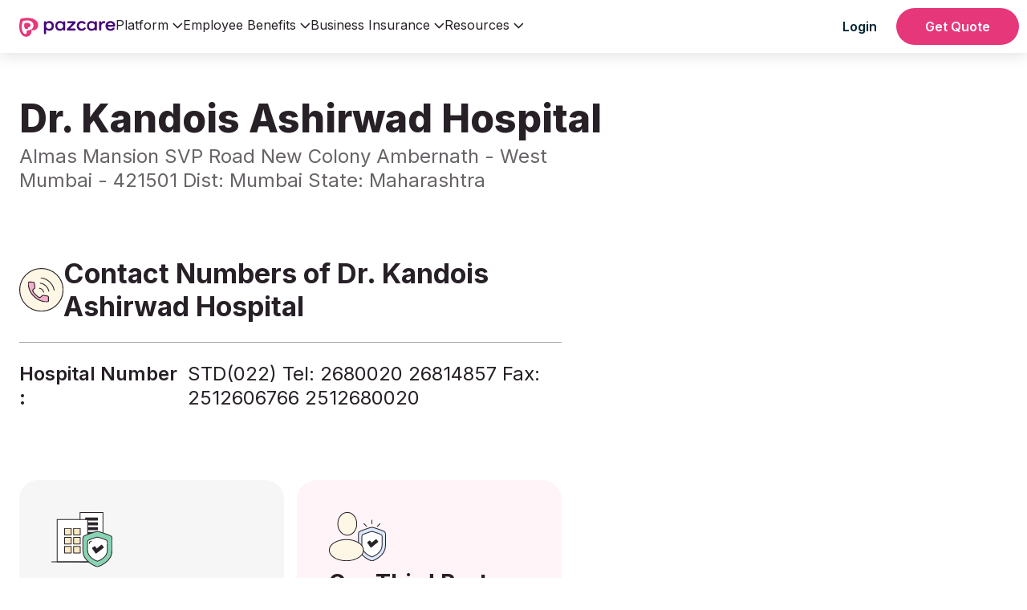

--- FILE ---
content_type: text/html; charset=utf-8
request_url: https://www.pazcare.com/network-hospital/dr-kandois-ashirwad-hospital-mumbai
body_size: 25005
content:
<!DOCTYPE html><!-- Last Published: Thu Jan 29 2026 15:13:18 GMT+0000 (Coordinated Universal Time) --><html data-wf-domain="www.pazcare.com" data-wf-page="65d84d6e01ae4dff91615c68" data-wf-site="6145f7146a1337faae24d53f" lang="en" data-wf-collection="65d84d6e01ae4dff91615c29" data-wf-item-slug="dr-kandois-ashirwad-hospital-mumbai"><head><meta charset="utf-8"/><title>Dr Kandois Ashirwad Hospital Mumbai- Cashless &amp; Reimbursement facility</title><meta content="Find the details for Dr Kandois Ashirwad Hospital Mumbai. Pin code, State, Address, Hospital emergency number. Avail the reimbursement and claim facilities." name="description"/><meta content="Dr Kandois Ashirwad Hospital Mumbai- Cashless &amp; Reimbursement facility" property="og:title"/><meta content="Find the details for Dr Kandois Ashirwad Hospital Mumbai. Pin code, State, Address, Hospital emergency number. Avail the reimbursement and claim facilities." property="og:description"/><meta content="Dr Kandois Ashirwad Hospital Mumbai- Cashless &amp; Reimbursement facility" property="twitter:title"/><meta content="Find the details for Dr Kandois Ashirwad Hospital Mumbai. Pin code, State, Address, Hospital emergency number. Avail the reimbursement and claim facilities." property="twitter:description"/><meta property="og:type" content="website"/><meta content="summary_large_image" name="twitter:card"/><meta content="width=device-width, initial-scale=1" name="viewport"/><link href="https://cdn.prod.website-files.com/6145f7146a1337faae24d53f/css/pazcare-website.webflow.shared.72c645c30.min.css" rel="stylesheet" type="text/css" integrity="sha384-csZFwwOv+12U/UwHfygYQhxmT/7W1srMRen19d1J+ytgfkzHT/k9yxyGKmfwrpBa" crossorigin="anonymous"/><link href="https://cdn.prod.website-files.com/6145f7146a1337faae24d53f/css/pazcare-website.webflow.65d84d6e01ae4dff91615c68-b139210eb.min.css" rel="stylesheet" type="text/css" integrity="sha384-Z+xJOzJHYPVD7LRWckN3gJCaV14+FUD2E8KpxrCX7r+hPx7sS1Ehw7RMlueJLYiQ" crossorigin="anonymous"/><link href="https://fonts.googleapis.com" rel="preconnect"/><link href="https://fonts.gstatic.com" rel="preconnect" crossorigin="anonymous"/><script src="https://ajax.googleapis.com/ajax/libs/webfont/1.6.26/webfont.js" type="text/javascript"></script><script type="text/javascript">WebFont.load({  google: {    families: ["Inter:100,200,300,regular,500,600,700,800,900","Sansita:regular,italic,700"]  }});</script><script type="text/javascript">!function(o,c){var n=c.documentElement,t=" w-mod-";n.className+=t+"js",("ontouchstart"in o||o.DocumentTouch&&c instanceof DocumentTouch)&&(n.className+=t+"touch")}(window,document);</script><link href="https://cdn.prod.website-files.com/6145f7146a1337faae24d53f/61c49a1998ac891357c735e3_PazFavi.png" rel="shortcut icon" type="image/x-icon"/><link href="https://cdn.prod.website-files.com/6145f7146a1337faae24d53f/61c49a3b8ba63271520fc893_PazWebClip.png" rel="apple-touch-icon"/>
  <!-- Inline critical CSS to prevent CLS -->
  <style>
    * {
      -webkit-font-smoothing: antialiased;
      -moz-osx-font-smoothing: grayscale;
    }
    
    /* Define aspect ratio for images to prevent layout shift */
    img {
      aspect-ratio: attr(width) / attr(height);
    }
    
  </style>

  
  <!-- ============================================
       PRECONNECT - For critical resources that will be used immediately
       Use preconnect for resources you KNOW you'll need right away
       ============================================ -->
  <link rel="preconnect" href="https://www.googletagmanager.com" crossorigin>
  <link rel="preconnect" href="https://salesiq.zohopublic.in" crossorigin>
  <link rel="preconnect" href="https://cdn.mida.so" crossorigin>

  
  <!-- ============================================
       DNS-PREFETCH - For resources that will be loaded later
       Use dns-prefetch for delayed/deferred tracking scripts
       ============================================ -->
  <link rel="dns-prefetch" href="https://connect.facebook.net">
  <link rel="dns-prefetch" href="https://www.clarity.ms">
  <link rel="dns-prefetch" href="https://bat.bing.com">
  <link rel="dns-prefetch" href="https://snap.licdn.com">
  <link rel="dns-prefetch" href="https://forms.zoho.in">
  <link rel="dns-prefetch" href="https://crm.zoho.in">
  <link rel="dns-prefetch" href="https://cdn.segment.com">

  
  <!-- ============================================
       GOOGLE TAG MANAGER - DELAYED BY 5 SECONDS
       ============================================ -->
  <script fetchpriority="low">
    setTimeout(function() {
      (function(w,d,s,l,i){
        w[l]=w[l]||[];
        w[l].push({'gtm.start': new Date().getTime(),event:'gtm.js'});
        var f=d.getElementsByTagName(s)[0],
        j=d.createElement(s),dl=l!='dataLayer'?'&l='+l:'';
        j.async=true;
        j.fetchPriority='low';
        j.src='https://www.googletagmanager.com/gtm.js?id='+i+dl;
        f.parentNode.insertBefore(j,f);
      })(window,document,'script','dataLayer','GTM-TZRJZPD');
    }, 5000); // 5 second delay
  </script>
  

  <!-- ============================================
       ZOHO CHATBOT INTEGRATION
       ============================================ -->
  <script>
    // Zoho chatbot integration
    window.$zoho = window.$zoho || {};
    $zoho.salesiq = $zoho.salesiq || { ready: function() {} };
  </script>
  <script id="zsiqscript" 
          src="https://salesiq.zohopublic.in/widget?wc=siq87f778e793752191727350de2f5db1d4cea56b6117e0c2feba68c6ddeecc7c83" 
          defer>
  </script>


  <!-- ============================================
       MIDA.SO - LOADS IMMEDIATELY WITH DEFER
       ============================================ -->
  <script defer 
          fetchpriority="low" 
          src="https://cdn.mida.so/js/optimize.js?key=ryMZOEQ6R2z5wRljzpgDW7">
  </script>


  <!-- ============================================
       CORE TRACKERS (Facebook, Clarity, Bing)
       Loads after 5 seconds OR when browser is idle
       ============================================ -->
  <script>
    (function () {
      function loadCoreTrackers() {
        
        // ========== FACEBOOK PIXEL ==========
        !function(f,b,e,v,n,t,s){
          if(f.fbq)return;
          n=f.fbq=function(){
            n.callMethod ? n.callMethod.apply(n,arguments) : n.queue.push(arguments)
          };
          if(!f._fbq)f._fbq=n;
          n.push=n;
          n.loaded=true;
          n.version='2.0';
          n.queue=[];
          t=b.createElement(e);
          t.async=true;
          t.fetchPriority='low';
          t.src=v;
          s=b.getElementsByTagName(e)[0];
          s.parentNode.insertBefore(t,s);
        }(window, document, 'script', 'https://connect.facebook.net/en_US/fbevents.js');
        
        fbq('init', '1013071057514390');
        fbq('init', '1667406563915776');
        fbq('track', 'PageView');
        
        // ========== MICROSOFT CLARITY ==========
        (function(c,l,a,r,i,t,y){
          c[a]=c[a]||function(){(c[a].q=c[a].q||[]).push(arguments)};
          t=l.createElement(r);
          t.async=1;
          t.fetchPriority='low';
          t.src="https://www.clarity.ms/tag/"+i;
          y=l.getElementsByTagName(r)[0];
          y.parentNode.insertBefore(t,y);
        })(window, document, "clarity", "script", "pqo72sx2z6");
        
        // ========== BING UET ==========
        (function(w,d,t,r,u){
          w[u]=w[u]||[];
          var f=function(){
            var o={ti:"343174341",enableAutoSpaTracking:true};
            o.q=w[u];
            w[u]=new UET(o);
            w[u].push("pageLoad");
          };
          var n=d.createElement(t);
          n.async=1;
          n.fetchPriority='low';
          n.src=r;
          n.onload=f;
          var i=d.getElementsByTagName(t)[0];
          i.parentNode.insertBefore(n,i);
        })(window,document,"script","https://bat.bing.com/bat.js","uetq");
      }
      
      // Load after browser is idle OR after 5 seconds (whichever comes first)
      if ('requestIdleCallback' in window) {
        requestIdleCallback(loadCoreTrackers, { timeout: 5000 });
      } else {
        setTimeout(loadCoreTrackers, 5000);
      }
    })();
  </script>


  <!-- ============================================
       LINKEDIN INSIGHT TAG
       Delayed loading with low priority
       ============================================ -->
  <script fetchpriority="low">
    (function() {
      // Initialize LinkedIn tracking variables
      window._linkedin_partner_id = "5955804";
      window._linkedin_data_partner_ids = window._linkedin_data_partner_ids || [];
      window._linkedin_data_partner_ids.push(window._linkedin_partner_id);
      
      function loadLinkedIn() {
        // Set up lintrk queue
        if (!window.lintrk) {
          window.lintrk = function(a,b) {
            window.lintrk.q.push([a,b]);
          };
          window.lintrk.q = [];
        }
        
        // Load LinkedIn Insight script
        var s = document.getElementsByTagName("script")[0];
        var b = document.createElement("script");
        b.type = "text/javascript";
        b.async = true;
        b.fetchPriority = 'low';
        b.src = "https://snap.licdn.com/li.lms-analytics/insight.min.js";
        s.parentNode.insertBefore(b, s);
      }
      
      // Load LinkedIn after 5 seconds
      setTimeout(loadLinkedIn, 5000);
    })();
  </script>
  
  <!-- LinkedIn noscript fallback -->
  <noscript>
    <img height="1" width="1" style="display:none;" alt="" 
         src="https://px.ads.linkedin.com/collect/?pid=5955804&fmt=gif" />
  </noscript>


  <!-- ============================================
       GTM NOSCRIPT FALLBACK
       ============================================ -->
  <noscript>
    <iframe src="https://www.googletagmanager.com/ns.html?id=GTM-TZRJZPD"
            height="0" width="0" style="display:none;visibility:hidden">
    </iframe>
  </noscript>

<style>
  
/* ==========================================================================
   FORMS - COMMON STYLES
   ========================================================================== */

.common-form {
    padding-bottom: 40px;
    border-radius: 16px;
    background: #fff;
    box-shadow: 0 0 20px rgba(10, 55, 57, 0.1);
}

.common-form.cms-form {
    box-shadow: none;
}

.common-form form {
    padding: 0 40px;
}

/* Labels & helper text */
.common-form label {
    margin-bottom: 0;
    font-family: Inter, sans-serif;
    font-size: 14px;
    font-weight: 500;
    line-height: 19px;
    color: #413C41;
}

.common-form legend.hs-field-desc {
    width: auto;
    margin-bottom: 0;
    font-size: 10px;
    font-weight: 300;
    line-height: 15px;
    color: #7D797D;
    font-family: Inter, sans-serif;
}

/* HubSpot input wrapper reset */
.common-form .input {
    width: 100%;
    margin: 0;
    padding: 0;
    border: 0;
    background: transparent;
}

/* Inputs & selects */
.common-form input,
.common-form select {
    width: 100%;
    margin: 8px 0;
    padding: 10px 12px;
    border-radius: 8px;
    border: 1px solid transparent;
    background: #F6F6F6;
    color: #000;
    font-family: Inter, sans-serif;
    font-size: 14px;
    font-weight: 400;
    transition: border-color 0.15s ease, background-color 0.15s ease;
}

.common-form input:hover,
.common-form select:hover {
    border-color: #D3D2D3;
}

.common-form input:focus-visible,
.common-form select:focus-visible {
    border-color: #E6377A;
    background: #fff;
    outline: none;
}

/* Placeholder */
.common-form input::placeholder {
    color: #D3D2D3;
    font-weight: 300;
}

/* Select styles */
.common-form select {
    appearance: none;
    background-image: url("https://assets-global.website-files.com/6145f7146a1337faae24d53f/63f44fa57bd06bedf0ca2903_Dropdown-20x20%20(2).svg");
    background-repeat: no-repeat;
    background-position: right 16px center;
    height: 37px;
}

.common-form select:invalid,
.common-form option:disabled {
    color: #D3D2D3;
}

.common-form option {
    color: #000;
}

/* Button */
.common-form .hs-button {
    margin-top: 32px;
    padding: 12px 20px;
    border-radius: 30px;
    border: 0;
    background: #E6377A;
    color: #fff;
    font-family: Inter, sans-serif;
    font-size: 14px;
    font-weight: 500;
    cursor: pointer;
    transition: background-color 0.15s ease;
}

.common-form .hs-button:hover {
    background: #BF2E66;
}

/* Field spacing */
.common-form .hs-form-field {
    margin-top: 24px;
}

.common-form .hs-form-field:first-child {
    margin-top: 0;
}

/* Phone & email layout */
.common-form .hs_phone,
.common-form .hs_email,
.common-form .hs_mobilephone {
    display: flex;
    flex-wrap: wrap;
    justify-content: space-between;
    align-items: flex-end;
}

/* Required + errors */
.common-form label .hs-form-required {
    color: #E6377A;
}

.common-form .hs-error-msgs {
    margin: 0;
    padding: 0;
    list-style: none;
}

.common-form label.hs-error-msg {
    font-size: 10px;
    line-height: 12px;
    color: #DB4437;
}

/* Cookie reset */
.cookie-reset-container {
    margin-bottom: 10px;
    font-family: Inter, sans-serif;
    font-size: 12px;
    text-align: left;
}

.cookie-reset-container a {
    color: #fc326c;
    text-decoration: none;
}

.common-form .cookie-reset-container + .hs-form-field {
    margin-top: 0;
}

/* ==========================================================================
   FORM TITLES & VARIATIONS
   ========================================================================== */

.lead-form-title {
    position: relative;
    padding: 20px 40px 8px;
    border-radius: 16px 16px 0 0;
    font-family: Inter, sans-serif;
    font-size: 22px;
    line-height: 28px;
    font-weight: 700;
    color: #272127;
}

.lead-form-title::before {
    content: "";
    position: absolute;
    left: 0;
    height: 42px;
    width: 8px;
    border-radius: 0 10px 10px 0;
    background: #E6377A;
}

.lead-form-title.bg-grey {
    background: #FDEAF1;
}

.lead-form-title.bg-purple {
    background: #E7C9FF;
}

.lead-form-title.modal-title {
    font-size: 20px;
    line-height: 24px;
}

.lead-form-title .validity-text {
    margin-top: 6px;
    font-size: 15px;
    font-weight: 400;
    line-height: 22px;
}

/* Sticky form */
.form-embed.sticky-form {
    position: sticky;
    top: 130px;
    margin-bottom: 80px;
}

/* Modal & popup variants */
.lead-form-wrap .common-form .lead-form-title,
.modal-wrapper-3 .lead-form-title,
.new-popup-div .lead-form-title {
    font-size: 20px;
    line-height: 24px;
}

.modal-wrapper-3 .modal-body,
.new-popup-div .new-popup-form {
    width: 357px;
    border-radius: 16px;
    text-align: left;
}

.new-popup-div .new-popup-form._w-780 {
    width: 780px;
}

.modal-wrapper-3 .actions input,
.new-popup-div .actions input {
    padding: 12px 30px;
    font-size: 16px;
    font-weight: 600;
    font-family: Inter, sans-serif;
}



<!-- NoScript fallbacks -->
<noscript>
    <img height="1" width="1" style="display:none" src="https://www.facebook.com/tr?id=1013071057514390&ev=PageView&noscript=1" />
    <img height="1" width="1" style="display:none" src="https://www.facebook.com/tr?id=1667406563915776&ev=PageView&noscript=1" />
</noscript>
<link rel="canonical" href="https://www.pazcare.com/network-hospital/dr-kandois-ashirwad-hospital-mumbai" />
<link rel="preconnect" href="">
<link rel="stylesheet" type="text/css" href="https://s3.ap-south-1.amazonaws.com/common-doc.getpaz.com/marketing/aaltu-faaltu/dataTables.min.css">
<link rel="preconnect" href="https://s3.ap-south-1.amazonaws.com/common-doc.getpaz.com/marketing/aaltu-faaltu/dataTables.min.css">
<meta property="og:url" content="https://www.pazcare.com/network-hospital/dr-kandois-ashirwad-hospital-mumbai" />
<style>
.net-hosp-table-title {
    margin-bottom: 25px;
}

.net-hosp-table-title .table-title{
    font-size: 24px;
    letter-spacing: 0px;
    color: #000000;
    font-weight: 700;
    font-family: inter;
}

.table-loader {
  visibility: hidden;
}
.table-loader:before {
  visibility: hidden;
  display: table-caption;
  content: " ";
  width: 100%;
  height: 600px;
  background-image: linear-gradient(rgba(235, 235, 235, 1) 1px, transparent 0),
    linear-gradient(90deg, rgba(235, 235, 235, 1) 1px, transparent 0),
    linear-gradient(
      90deg,
      rgba(255, 255, 255, 0),
      rgba(255, 255, 255, 0.5) 15%,
      rgba(255, 255, 255, 0) 30%
    ),
    linear-gradient(rgba(240, 240, 242, 1) 35px, transparent 0);

  background-repeat: repeat;

  background-size: 1px 35px, calc(100% * 0.1666666666) 1px, 30% 100%, 2px 70px;

  background-position: 0 0, 0 0, 0 0, 0 0;

  animation: shine 0.5s infinite;
}

@keyframes shine {
  to {
    background-position: 0 0, 0 0, 40% 0, 0 0;
  }
}

.dataTables_wrapper .dataTables_filter {
    float: none;
    text-align: right;
    width: 80%;
    margin-left: auto;
    margin-right: auto;
    margin-bottom: 40px;
}

.dataTables_wrapper .dataTables_filter input{
	padding: 19px 24px 19px 80px;
  text-align: left;
  font-size: 22px;
  color: #000000;
  width: 100%;
  font-weight: 400;
  border-radius: 16px;
  background: url('https://cdn.prod.website-files.com/6145f7146a1337faae24d53f/631f1dc76037827b36511117_search-icon.svg') no-repeat scroll 25px center / 32px auto , #F7F5F7;
  border: 0;
}

.dataTables_wrapper .dataTable thead th{
		padding: 23px 20px;
    color: #27212799;
    font-size: 14px;
    font-weight: 600;
    background: #F7F5F7;
    border-bottom: 0;
}

.dataTables_wrapper .dataTable thead th:first-child{
	border-radius: 8px 0 0 8px;
}

.dataTables_wrapper .dataTable thead th:last-child{
	border-radius: 0 8px 8px 0;
}

table.dataTable.stripe>tbody>tr.odd>*, 
table.dataTable.display>tbody>tr.odd>*, 
table.dataTable.hover>tbody>tr:hover>*, 
table.dataTable.display>tbody>tr:hover>* {
    box-shadow: none;
}

.dataTables_wrapper .dataTable tr td{
  font-size: 13px;
  font-weight:400;
  color: #272127;
  padding: 24px 20px;
}


.dataTables_wrapper .dataTable tr td:first-child{
	color: #272127;
 font-weight:600;
 width: 25%;
}

.dataTables_wrapper .dataTable tr td:nth-child(2) {
    width: 30%;
}

.dataTables_wrapper .dataTables_paginate {
    float: none;
    text-align: right;
    margin: auto;
    width: fit-content;
    box-shadow: 0px 0px 10px #00000014;
    border: 1px solid #00000000;
    border-radius: 12px;
    padding: 8px 16px;
}


.dataTables_wrapper .bottom{
	margin-top: 64px;
  margin-bottom: 64px;
}

.dataTables_wrapper .previous{
	background-color: transparent;
}

.dataTables_wrapper .dataTables_paginate .paginate_button{
	padding: 10px 16px;
  font-size: 17px;
  font-weight: 600;
  line-height: 22px;
  color: #272127 !important;
}

.dataTables_wrapper .dataTables_paginate .paginate_button:hover{
	background: #E6377A1A;
  border-radius: 12px;
  border: 0;
  color: #000 !important;
}

.dataTables_wrapper .dataTables_paginate .paginate_button.current, 
.dataTables_wrapper .dataTables_paginate .paginate_button.current:hover{
	background: #E6377A;
  border-radius: 12px;
  border: 0;
  color: #fff !important;
}

table.dataTable.dtr-inline.collapsed>tbody>tr>td.dtr-control:before, 
table.dataTable.dtr-inline.collapsed>tbody>tr>th.dtr-control:before{
	top: 50%;
    left: 5px;
    height: 16px;
    width: 16px;
    margin-top: -9px;
    display: block;
    position: absolute;
     border: 0; 
    border-radius: 0;
    box-shadow: unset;
    box-sizing: content-box;
    content: "";
    background: url('https://cdn.prod.website-files.com/6145f7146a1337faae24d53f/6320661b69b95774814ce8ed_plus-icon.svg');
}

table.dataTable.dtr-inline.collapsed>tbody>tr.parent>td.dtr-control:before, table.dataTable.dtr-inline.collapsed>tbody>tr.parent>th.dtr-control:before {
    content: "";
        background: url('https://cdn.prod.website-files.com/6145f7146a1337faae24d53f/6320661e475177abe2b7416b_minus-icon.svg');
}

.network-hosp-condition{
	margin-top: 20px;
  margin-bottom: 20px;
}

.condition-text{
	font-family: Inter,sans-serif;
  color: #000;
  font-size: 12px;
  font-weight: 400;
}

@media only screen and (max-width: 991px){
.dataTables_wrapper .dataTable tr td:first-child{
      width: 35%;
    }
}

@media only screen and (max-width: 768px){
  .dataTables_wrapper .dataTable tr td:first-child{
      width: 50%;
    }
    
    .dataTables_wrapper .dataTables_filter input{
    	font-size: 20px;
    }
}

@media only screen and (max-width: 478px){
  .dataTables_wrapper .dataTable tr td:first-child{
      width: 60%;
    }
    
    table.dataTable.dtr-inline.collapsed>tbody>tr>td.dtr-control, 
    table.dataTable.dtr-inline.collapsed>tbody>tr>th.dtr-control{
    	padding-left: 40px;
    }
    
    .dataTables_wrapper .dataTables_filter input{
    	font-size: 16px;
    }
    
    table.dataTable>tbody>tr.child ul.dtr-details{
    		display:grid;
        grid-template-columns: 1fr 1fr 1fr;
    }
    
    table.dataTable>tbody>tr.child ul.dtr-details>li:first-child{
    		padding: 0.5em 0;
    }
    
    table.dataTable.dtr-inline.collapsed>tbody>tr>td.child{
    		padding: 24px 0px;
    }
    
    table.dataTable>tbody>tr.child span.dtr-title {
      font-weight: 600;
      line-height: 17px;
      padding-top: 8px;
      padding-bottom: 8px;
      width: 100%;
      background: #F7F5F7;
      font-size: 12px;
      color: #27212799;
  }
  
  table.dataTable>tbody>tr.child ul.dtr-details>li span{
  	padding-left: 20px;
    display: block;
  }
  
  table.dataTable>tbody>tr.child ul.dtr-details>li .dtr-data{
  	margin-top: 20px;
  	font-size: 13px;
    color: #272127;
    font-weight: 400;
  }
  
  table.dataTable>tbody>tr.child ul.dtr-details>li:first-child .dtr-title{
  	border-radius: 8px 0 0 8px;
  }
  
  table.dataTable>tbody>tr.child ul.dtr-details>li:last-child .dtr-title{
  	border-radius: 0 8px 8px 0;
  }
  
  table.dataTable>tbody>tr.child ul.dtr-details>li{
  	border-bottom: 0;
  }
}

.sticky-form{
	top:-1px;
}

.sticky-form.fixed{
	position : fixed;
  top: 100px;
  width: 30vw;
  max-width: 388px;
  background-color: #fff;
}

.partner-details ul{
	padding-left: 20px;
}

.net-hosp-slider-nav{
	max-width: fit-content;
}

.net-hosp-slider-nav .w-slider-dot{
		padding: 10px 16px !important;
    margin: 0;
    border-radius: 12px;
    line-height: 22px !important;
}

.net-hosp-slider-nav .w-slider-dot:hover{
	background-color: #E6377A1A;
}

.net-hosp-slider-nav .w-slider-dot.w-active{
  background-color: #E6377A;
  color: #fff;
}

#hospital_list_wrapper {
  opacity: 0;
  pointer-events: none;
  min-height: 600px;
}


</style><script type="text/javascript">window.__WEBFLOW_CURRENCY_SETTINGS = {"currencyCode":"USD","symbol":"$","decimal":".","fractionDigits":2,"group":",","template":"{{wf {\"path\":\"symbol\",\"type\":\"PlainText\"} }} {{wf {\"path\":\"amount\",\"type\":\"CommercePrice\"} }} {{wf {\"path\":\"currencyCode\",\"type\":\"PlainText\"} }}","hideDecimalForWholeNumbers":false};</script></head><body><div data-collapse="medium" data-animation="default" data-duration="400" data-w-id="7fb1cc9a-74fc-6a3e-e8b4-2b47b6932353" data-easing="ease" data-easing2="ease" role="banner" class="header sticky-announcement home w-nav"><div id="the-menu-nav-id" class="container-default margin-mod w-container"><div class="header-wrapper"><div class="split-content header-right nav-left-gap-mod"><a href="/" class="brand new margin-mod w-nav-brand"><img src="https://cdn.prod.website-files.com/6145f7146a1337faae24d53f/642e93d94ccdf8a321436907_logo%20paz.svg" alt="Pazcare logo in pink and white." loading="lazy" class="header-logo"/></a><nav role="navigation" class="nav-menu flex-mod h-mod w-nav-menu"><ul role="list" class="header-navigation nav-list-gap-mod"><li class="nav-item-wrapper new mr-0"><div data-hover="false" data-delay="0" data-w-id="7fb1cc9a-74fc-6a3e-e8b4-2b47b6932361" class="nav-link-dropdown w-dropdown"><div class="nav-link dropdown w-dropdown-toggle"><div class="text-block-111">Platform <span class="dropdown-arrow"></span></div></div><nav class="dropdown-list platform w-dropdown-list"><div class="dropdown-nav-main-wrapper"><div class="dropdown-nav-pages-wrapper last"><div class="dropdown-nav-content"><ul role="list" class="dropdown-nav last"><li class="dropdown-nav-item"><a href="/overview" class="dropdown-nav-link">Overview</a></li><li class="dropdown-nav-item"><a href="/employer-experience" class="dropdown-nav-link">Employer Experience</a></li><li class="dropdown-nav-item last"><a href="/employee-experience" class="dropdown-nav-link">Employee Experience</a></li></ul></div></div></div></nav></div></li><li class="nav-item-wrapper new mr-0"><div data-delay="0" data-hover="false" data-w-id="16484649-00ac-86a2-c3a0-d25ae8fe60df" class="nav-link-dropdown w-dropdown"><div class="nav-link dropdown w-dropdown-toggle"><div class="text-block-110">Employee Benefits <span class="dropdown-arrow"></span></div></div><nav class="dropdown-list platform w-dropdown-list"><div class="dropdown-nav-main-wrapper product-mobile flex-wrap"><div class="dropdown-nav-pages-wrapper last product-dropdown half-width"><div class="product-nav-logo-wrap"><img loading="lazy" src="https://cdn.prod.website-files.com/6145f7146a1337faae24d53f/646623f4745901f19e0aa015_paz%20insurance.svg" alt="paz insurance" class="paz-insurance-logo-nav"/></div><div class="dropdown-nav-content pb-20"><ul role="list" class="dropdown-nav last"><li class="dropdown-nav-item"><a href="/group-health-insurance" class="dropdown-nav-link">Group Health Insurance</a></li><li class="dropdown-nav-item"><a href="/group-personal-accident-insurance" class="dropdown-nav-link">Group Personal Accident Insurance</a></li><li class="dropdown-nav-item"><a href="/group-term-life-insurance" class="dropdown-nav-link"> Group Term Life Insurance</a></li><li class="dropdown-nav-item"><a href="/keyman-insurance" class="dropdown-nav-link">Keyman Insurance</a></li><li class="dropdown-nav-item last"><a href="/super-top-up" class="dropdown-nav-link">Super Top-up Insurance</a></li></ul></div></div><div class="dropdown-nav-pages-wrapper last product-dropdown right half-width"><div><div class="product-nav-logo-wrap pazcare-nav-logo-wrap"><img width="100" height="Auto" alt="Paz Flex Insurance" src="https://cdn.prod.website-files.com/6145f7146a1337faae24d53f/6707b0cbfbd0daa69e3d7318_Paz-flex.webp" loading="lazy" srcset="https://cdn.prod.website-files.com/6145f7146a1337faae24d53f/6707b0cbfbd0daa69e3d7318_Paz-flex-p-500.webp 500w, https://cdn.prod.website-files.com/6145f7146a1337faae24d53f/6707b0cbfbd0daa69e3d7318_Paz-flex.webp 614w" sizes="100vw" class="paz-insurance-logo-nav"/></div><div class="dropdown-nav-content"><ul role="list" class="dropdown-nav last"><li class="dropdown-nav-item"><a href="/flex-insurance" class="dropdown-nav-link">Flexible Insurance and Benefits</a></li></ul></div></div><div><div class="product-nav-logo-wrap pazcare-nav-logo-wrap"><img loading="lazy" src="https://cdn.prod.website-files.com/6145f7146a1337faae24d53f/646623f31776b3c01b0acd7c_paz%20wellness.svg" alt="paz wellness" class="paz-insurance-logo-nav"/></div><div class="dropdown-nav-content"><ul role="list" class="dropdown-nav last"><li class="dropdown-nav-item"><a href="/health-and-wellness" class="dropdown-nav-link">Corporate Wellness Packages</a></li></ul></div></div><div></div></div><div class="dropdown-nav-pages-wrapper last product-dropdown second-row"><div><div class="product-nav-logo-wrap pazcare-nav-logo-wrap"><img loading="lazy" src="https://cdn.prod.website-files.com/6145f7146a1337faae24d53f/646623f45499d83d5ca01736_paz%20finance.svg" alt="paz finance" class="paz-insurance-logo-nav"/></div><div class="dropdown-nav-content"><ul role="list" class="dropdown-nav last"><li class="dropdown-nav-item last"><a href="/employee-benefits" class="dropdown-nav-link">Pazcard Employee Benefits</a></li></ul></div></div></div></div></nav></div></li><li class="nav-item-wrapper new mr-0"><div data-delay="0" data-hover="false" data-w-id="aca2e594-6ea2-da08-d982-373e97e8cf43" class="nav-link-dropdown w-dropdown"><div class="nav-link dropdown w-dropdown-toggle"><div class="text-block-110">Business Insurance <span class="dropdown-arrow"></span></div></div><nav class="dropdown-list platform w-dropdown-list"><div class="dropdown-nav-main-wrapper product-mobile flex-wrap"><div class="dropdown-nav-pages-wrapper last product-dropdown second-row business-insurance"><div class="product-nav-logo-wrap paz-business"><img loading="lazy" src="https://cdn.prod.website-files.com/6145f7146a1337faae24d53f/659cd355341df56273fff7a5_Pazcare%20Business%20Insurances.svg" alt="Paz-business" class="paz-insurance-logo-nav"/></div><div class="dropdown-nav-content cgap-67"><a href="https://www.pazcare.com/startup-secure/saas" class="brand startup-secure-saas w-nav-brand"><img width="120" height="120" alt="StartupSecure Saas Logo" src="https://cdn.prod.website-files.com/6145f7146a1337faae24d53f/67e3f820d6b72eb831165645_StartUpSecureSaas.svg" class="header-logo"/></a><a href="https://www.pazcare.com/startup-secure/fintech" class="brand startup-secure-saas fintech w-nav-brand"><img width="120" height="120" alt="startup secure logo" src="https://cdn.prod.website-files.com/6145f7146a1337faae24d53f/682308407bb69929076ab660_fintech.svg" class="header-logo"/></a></div></div><div class="dropdown-nav-pages-wrapper last product-dropdown second-row"><div class="dropdown-nav-content cgap-67"><ul role="list" class="dropdown-nav last"><li class="dropdown-nav-item"><div class="dropdown-nav-title">Asset &amp; Property</div></li><li class="dropdown-nav-item"><a href="https://www.pazcare.com/commercial-insurance/fire-insurance" class="dropdown-nav-link">Fire Insurance</a></li><li class="dropdown-nav-item"><a href="https://www.pazcare.com/commercial-insurance/industrial-all-risk-insurance" class="dropdown-nav-link">Industrial All Risk Insurance</a></li><li class="dropdown-nav-item"><a href="https://www.pazcare.com/commercial-insurance/office-insurance-package" class="dropdown-nav-link">Office Insurance Package</a></li><li class="dropdown-nav-item last"><a href="https://www.pazcare.com/commercial-insurance/burglary-insurance" class="dropdown-nav-link">Burglary Insurance</a></li></ul><ul role="list" class="dropdown-nav last"><li class="dropdown-nav-item"><div class="dropdown-nav-title">Liability</div></li><li class="dropdown-nav-item"><a href="https://www.pazcare.com/commercial-insurance/errors-omissions-insurance" class="dropdown-nav-link">Errors &amp; Omissions Insurance</a></li><li class="dropdown-nav-item"><a href="https://www.pazcare.com/commercial-insurance/cyber-insurance" class="dropdown-nav-link">Cyber Insurance</a></li><li class="dropdown-nav-item"><a href="https://www.pazcare.com/commercial-insurance/directors-and-officers-liability-insurance" class="dropdown-nav-link">Directors &amp; Officers Liability Insurance</a></li><li class="dropdown-nav-item last"><a href="https://www.pazcare.com/commercial-insurance/crime-insurance" class="dropdown-nav-link">Crime Insurance</a></li></ul></div></div></div></nav></div></li><li class="nav-item-wrapper new mr-0"><div data-hover="false" data-delay="0" data-w-id="7fb1cc9a-74fc-6a3e-e8b4-2b47b69323d9" class="nav-link-dropdown w-dropdown"><div class="nav-link dropdown w-dropdown-toggle"><div>Resources <span class="dropdown-arrow"></span></div></div><nav class="dropdown-list platform w-dropdown-list"><div class="dropdown-nav-main-wrapper"><div class="dropdown-nav-pages-wrapper last"><div class="dropdown-nav-content"><ul role="list" class="dropdown-nav last"><li class="dropdown-nav-item"><a href="/blog-home" class="dropdown-nav-link">Blog</a></li><li class="dropdown-nav-item"><a href="/guide" class="dropdown-nav-link">Guide</a></li><li class="dropdown-nav-item"><a href="/reports" class="dropdown-nav-link">Reports</a></li><li class="dropdown-nav-item"><a href="/webinars" class="dropdown-nav-link">Webinars</a></li><li class="dropdown-nav-item"><a href="/hr-policies" target="_blank" class="dropdown-nav-link">HR Policies</a></li><li class="dropdown-nav-item"><a href="/hr-glossary" target="_blank" class="dropdown-nav-link">HR Glossary</a></li><li class="dropdown-nav-item"><a href="https://www.pazcare.com/hr-letters-email-templates" class="dropdown-nav-link">HR Templates</a></li><li class="dropdown-nav-item last new-item"><a href="/insurance-glossary" class="dropdown-nav-link">Insurance Glossary</a><div class="div-block-216"><div class="text-block-116">New</div></div></li></ul></div></div></div></nav></div></li></ul></nav></div><div class="split-content header-left cta-gap-mod"><a href="https://app.pazcare.com/login" target="_blank" class="button-secondary small header-button sign-in-desktop mr-0 w-button">Login</a><a href="/get-a-quote" data-cta="getQuote" data-w-id="006cbbc9-e5b2-558e-deee-eae54169ac98" class="new-popup-btn-no-popup pink-cta w-inline-block"><div>Get Quote</div></a><div id="menu-btn-mobile" data-w-id="7fb1cc9a-74fc-6a3e-e8b4-2b47b6932428" class="menu-button-3 _w--open w-nav-button"><div id="hamburger" data-w-id="7fb1cc9a-74fc-6a3e-e8b4-2b47b693242e" class="new-hamburger"><div class="hamburger-line" data-ix="new-interaction"></div><div class="hamburger-line"></div><div class="hamburger-line"></div></div><div data-w-id="340668a4-e215-68cc-a5f2-b4bbd70ab169" class="hamburger-close"></div></div></div></div></div></div><div class="partner-breaducrumb"><div class="container-default w-container"><div class="breadcrumb-wrapper"><a href="/group-health-insurance" class="breadcrumb-item w-inline-block"><div class="breadcrumb-text">Group Health Insurance</div></a><div class="breadcrumb-icon">&gt;</div><a href="https://www.pazcare.com/network-hospital-india" class="breadcrumb-item w-inline-block"><div class="breadcrumb-text">Network Hospital</div></a><div class="breadcrumb-icon">&gt;</div><a href="#" class="breadcrumb-item w-inline-block"><div class="breadcrumb-text w-dyn-bind-empty"></div></a><div class="breadcrumb-icon w-condition-invisible">&gt;</div><div class="current-page">Dr. Kandois Ashirwad Hospital</div></div></div></div><div class="network-hospital-hero"><div class="container-default w-container"><div class="hospital-name show w-embed"><h1 class="hospital-name">Dr. Kandois Ashirwad Hospital</h1></div><p class="net-hosp-search-title w-condition-invisible w-dyn-bind-empty"></p><div class="net-hosp-top-cities w-condition-invisible"><div class="top-city-title"><p class="paragraph-63">Top cities:</p></div><div class="top-city-list-wrapper"><div class="w-dyn-list"><div class="w-dyn-empty"><div>No items found.</div></div></div></div></div><div class="net-hosp-get-quote w-condition-invisible"><div class="div-block-98"><p class="get-quote-section-content">Compare and get the best group health insurance quotes now!</p></div><div class="get-quote-wrapper"><a href="#" data-w-id="848c75b4-e6d8-afbf-9f18-b302a256cc60" class="get-quote-btn w-inline-block"><div class="net-hosp-get-quote-text">Get an estimate</div><div style="display:none;opacity:0" class="modal-wrapper-3"><div style="-webkit-transform:translate3d(0, 0, 0) scale3d(0.8, 0.8, 1) rotateX(0) rotateY(-20DEG) rotateZ(0) skew(0, 0);-moz-transform:translate3d(0, 0, 0) scale3d(0.8, 0.8, 1) rotateX(0) rotateY(-20DEG) rotateZ(0) skew(0, 0);-ms-transform:translate3d(0, 0, 0) scale3d(0.8, 0.8, 1) rotateX(0) rotateY(-20DEG) rotateZ(0) skew(0, 0);transform:translate3d(0, 0, 0) scale3d(0.8, 0.8, 1) rotateX(0) rotateY(-20DEG) rotateZ(0) skew(0, 0);opacity:0;transform-style:preserve-3d" class="modal-body"><div class="w-embed w-iframe w-script"><div class="common-form">
<p class="lead-form-title">Get comprehensive insurance at the best price.</p>
<div style="padding: 0 20px; box-sizing: border-box;">
  <iframe
    aria-label="Form - SQL - EB Form"
    frameborder="0"
    style="height:500px;width:100%;border:none;"
    id="zoho-form-iframe-3"
  ></iframe>
</div>
<script>
  document.addEventListener("DOMContentLoaded", function () {
    var iframe = document.getElementById("zoho-form-iframe-3");
    var currentUrl = encodeURIComponent(window.location.href); // Capture the full current URL
    iframe.src =
      "https://forms.zohopublic.in/pazcare/form/FormSQLFlexinsurance/formperma/_C8q0WQpYkk-msB7MRWyXpHGtGoub06sFDuZz3AKlK0?referrername=" +
      currentUrl;
  });
</script>
</div></div></div><div data-w-id="848c75b4-e6d8-afbf-9f18-b302a256cc66" class="modal-closer-2"><div data-w-id="848c75b4-e6d8-afbf-9f18-b302a256cc67" class="close-icon"></div></div></div></a></div></div></div></div><div class="code-embed-28 w-condition-invisible w-embed w-script"><style>
    :root {
      --ntw-modal-overlay: rgba(0, 0, 0, 0.5);
      --ntw-modal-bg: white;
      --ntw-text-color: #272127;
      --ntw-close-color: #aaa;
      --ntw-close-hover: black;
      --ntw-link-color: #0066cc;
      --ntw-link-hover: #004499;
    }
    .ntw-modal {
      display: none;
      position: fixed;
      z-index: 1000;
      left: 0;
      top: 0;
      width: 100%;
      height: 100%;
      background-color: var(--ntw-modal-overlay);
    }
    .ntw-modal-content {
      background-color: var(--ntw-modal-bg);
      margin: 5% auto;
      padding: 30px;
      border-radius: 8px;
      width: 90%;
      max-width: 800px;
      position: relative;
      max-height: 85vh;
      overflow-y: auto;
    }
    .ntw-modal-content p {
      font-family: 'Inter', sans-serif;
      font-size: 16px;
      color: var(--ntw-text-color);
      line-height: 1.6;
      margin: 0 0 30px 0;
    }
    .ntw-close {
      position: absolute;
      right: 20px;
      top: 15px;
      font-size: 28px;
      font-weight: bold;
      color: var(--ntw-close-color);
      cursor: pointer;
    }
    .ntw-close:hover {
      color: var(--ntw-close-hover);
    }
    .ntw-images-container {
      display: flex;
      flex-direction: column;
      gap: 30px;
    }
    .ntw-image-section h3 {
      font-family: 'Inter', sans-serif;
      font-size: 18px;
      color: var(--ntw-text-color);
      margin: 0 0 15px 0;
      font-weight: 600;
    }
    .ntw-image-section img {
      width: 100%;
      height: auto;
      border-radius: 8px;
      border: 1px solid #e0e0e0;
    }
    .ntw-see-how {
      color: var(--ntw-link-color);
      cursor: pointer;
      text-decoration: underline;
      font-weight: 600;
    }
    .ntw-see-how:hover {
      color: var(--ntw-link-hover);
    }
    .ntw-highlighted-text{
    color:#e6377a
    
    }
  </style>

<body>
  <p style="font-family: 'Inter', sans-serif; font-size: 20px; color: #272127;">
    <span class=ntw-highlighted-text>Note:</span> The list <b> is being updated.</b> Kindly, check the official TPA website for the updated list. Pazcare customers can visit <a class="ntw-see-how" traget="_blank" href="https://app.pazcare.com/login">app.pazcare.com</a>, and find the updated network hospital list. <span class="ntw-see-how" id="ntw-open-modal">See how.</span>
  </p>

  <div id="ntw-modal" class="ntw-modal">
    <div class="ntw-modal-content">
      <span class="ntw-close">&times;</span>
      
      <div class="ntw-images-container">
        <div class="ntw-image-section">
          <h3>On Dashboard</h3>
          <p>Navigate to "Hospitals" from the sidebar menu</p>
          <img src="https://cdn.prod.website-files.com/6145f7146a1337faae24d53f/6925bdcbf3a1b7b0c8c5f064_Screenshot%202025-11-25%20at%206.55.12%E2%80%AFPM.webp" alt="Desktop view">
        </div>
        
        <div class="ntw-image-section">
          <h3>On Mobile</h3>
          <p>Tap "Network Hospitals" directly from your app home screen</p>
          <img src="https://cdn.prod.website-files.com/6145f7146a1337faae24d53f/6925bdcbfe4e2c1c9e7e7011_IMG_4578.webp" alt="Mobile view">
        </div>
      </div>
    </div>
  </div>
  <script>
    const modal = document.getElementById('ntw-modal');
    const btn = document.getElementById('ntw-open-modal');
    const span = document.querySelector('.ntw-close');
    btn.onclick = function() {
      modal.style.display = 'block';
    }
    span.onclick = function() {
      modal.style.display = 'none';
    }
    window.onclick = function(event) {
      if (event.target == modal) {
        modal.style.display = 'none';
      }
    }
  </script></div><div class="network-hospital-list w-condition-invisible"><div class="container-default w-container"><div class="html-embed-21 w-embed"><table id="hospital_list" class="table-loader display responsive" cellspacing="0" style="width:100%">
	  <thead>
	      <tr>
	          <th>Hospital Name</th>
	          <th>Address</th>
	          <th>City</th>
	          <th>State</th>
	          <th>Pincode</th>
	      </tr>
	  </thead>
	</table></div></div></div><div class="individual-hospital"><div class="container-default w-container"><div class="w-layout-grid nh-page-grid"><div class="hospital-name hide w-embed"><h1 class="hospital-name">Dr. Kandois Ashirwad Hospital</h1></div><div class="nh-grid-block"><div class="hospital-details"><p class="hospital-address">Almas Mansion SVP Road New Colony Ambernath - West Mumbai - 421501 Dist: Mumbai State: Maharashtra</p></div><div class="hospital-contact-details"><div class="hospital-contact-header"><div class="contact-hospital-icon"><img src="https://cdn.prod.website-files.com/6145f7146a1337faae24d53f/637cb387bcac191907d318c9_contact-icon.svg" loading="lazy" alt="Hospital contact"/></div><div><div class="contact-hospital-title w-embed"><h2 class="contact-hospital-title">Contact Numbers of Dr. Kandois Ashirwad Hospital</h2></div></div></div><div class="hospital-contact"><div><p class="hospital-number-title">Hospital Number : </p></div><div><p class="hospital-number">STD(022) Tel: 2680020 26814857 Fax: 2512606766 2512680020</p></div></div></div><div class="avail-cashless-treatment"><div class="partners-section"><div class="insurer-partner-wrap"><img src="https://cdn.prod.website-files.com/6145f7146a1337faae24d53f/637cb8b78ce7c682d5c47686_insurer-partner.svg" loading="lazy" alt="Our Insurer partners"/><p class="insurer-partner-heading">Our Insurer Partners</p><div class="partner-details w-richtext"><ul role="list"><li>HDFC Ergo Health Insurance </li><li> ICICI Lombard Health Insurance</li><li>Future Generali Health Insurance</li><li>Reliance General Insurance</li></ul></div></div><div class="tpa-partner-wrap"><img src="https://cdn.prod.website-files.com/6145f7146a1337faae24d53f/637cb8b7bcac193b23d38dca_tpa-partner.svg" loading="lazy" alt="Our TPA partners"/><p class="tpa-partner-heading">Our Third Party Administrators (TPA) Partners</p><div class="partner-details w-richtext"><ul role="list"><li>Medicare TPA</li><li>Medi Assist TPA</li><li>Genins India TPA</li></ul></div></div></div><div class="cashless-treat-header"><div class="cashless-treat-icon"><img src="https://cdn.prod.website-files.com/6145f7146a1337faae24d53f/637cc70c0798e487e19a7a89_cashless-treatment.svg" loading="lazy" alt="How to avail cashless treatment"/></div><div><h2 class="cashless-treat-title">How to avail cashless treatment at the hospital?</h2></div></div><p class="cashless-treat-desc">In order to avail cashless treatment, make sure you follow these steps:</p><div class="cashless-steps-wrapper"><div id="w-node-_22a0c007-6d7d-88e6-1e64-d2de18c37a46-91615c68" class="cashless-step-item"><div class="cashless-treat-step-no step1">1</div><p id="w-node-_9137de56-d068-f2c2-0123-0d3264b46e85-91615c68" class="cashless-treat-step-desc">Intimate your TPA or insurer as soon as possible about your hospitalization. In case of planned hospitalization, make sure you inform way prior.</p></div><div id="w-node-_3d9197ac-b3a6-431d-3c74-955dc0c203b5-91615c68" class="cashless-step-item"><div class="cashless-treat-step-no step2">2</div><p id="w-node-_3d9197ac-b3a6-431d-3c74-955dc0c203b8-91615c68" class="cashless-treat-step-desc">Make sure to issue a health ID at the network hospital and submit the signed claim settlement form in order to get the sum assured for your treatment.</p></div><div id="w-node-_6a360df2-51dc-2b23-d90f-da7c25e96ab1-91615c68" class="cashless-step-item"><div class="cashless-treat-step-no step-3">3</div><p id="w-node-_6a360df2-51dc-2b23-d90f-da7c25e96ab4-91615c68" class="cashless-treat-step-desc">After your documents get verified, the hospital bills will be settled by your insurer/tpa directly to the hospital.</p></div></div></div><div class="hosp-documents-required"><div class="document-req-header"><div class="doc-req-icon"><img src="https://cdn.prod.website-files.com/6145f7146a1337faae24d53f/637cce7718eaac64560e9a50_doc-required.svg" loading="lazy" alt="Documents for cashless treatment"/></div><div><h2 class="doc-req-title">Documents required for availing cashless treatment</h2></div></div><div class="hosp-doc-list"><div id="w-node-_0f81573f-c51a-8302-193e-8c98e90cc871-91615c68" class="hosp-doc-item-wrap"><div class="blue-tick"></div><p id="w-node-_3f7cb3c5-25fe-0eba-a35c-4936bdfc1b14-91615c68" class="hosp-doc-list-item">Duly Filled Claim Form</p></div><div id="w-node-_6e574bf5-b5fa-3251-e665-94f425a3da9e-91615c68" class="hosp-doc-item-wrap"><div class="blue-tick"></div><p id="w-node-_6e574bf5-b5fa-3251-e665-94f425a3daa0-91615c68" class="hosp-doc-list-item">Medical Certificate</p></div><div id="w-node-e9292462-992c-1c6b-d13b-20a4e8881a21-91615c68" class="hosp-doc-item-wrap"><div id="w-node-_720232ea-f49f-feaf-3d51-27f5fe4a6b82-91615c68" class="blue-tick"></div><p id="w-node-e9292462-992c-1c6b-d13b-20a4e8881a23-91615c68" class="hosp-doc-list-item">Diagnosis Reports</p></div><div id="w-node-_06654b01-7cf8-e985-c788-77b7c9ca9b7b-91615c68" class="hosp-doc-item-wrap"><div id="w-node-_6bff0420-87c7-972f-5fcf-d097cc2a0c04-91615c68" class="blue-tick"></div><p id="w-node-_06654b01-7cf8-e985-c788-77b7c9ca9b7d-91615c68" class="hosp-doc-list-item">Valid Id Proofs</p></div></div></div></div><div id="w-node-beb78c4e-a1db-f7dd-af8e-eda7be4d1fe0-91615c68" class="nh-grid-block"><div class="code-embed-17 w-embed w-iframe"><iframe aria-label='Form - SQL - EB Form' frameborder="0" style="height:500px;width:99%;border:none;" src='https://forms.zohopublic.in/pazcare/form/FormSQLFlexinsurance/formperma/_C8q0WQpYkk-msB7MRWyXpHGtGoub06sFDuZz3AKlK0'></iframe></div><div id="lead-form" class="lead-form-wrap insurer-lead-form sticky-form"></div></div></div></div></div><div class="insurance-partners w-condition-invisible"><div class="container-default w-container"><h2 class="insurance-partner-heading">Other Group Health Insurance Network Hospital List</h2><div class="w-dyn-list"><div role="list" class="hr-tool-list-grid w-dyn-items"><div role="listitem" class="hr-tool-list-item w-dyn-item"><a href="/network-hospital/magma-hdi-india" target="_blank" class="hr-tool-list-item-link w-inline-block"><p class="hr-tool-list-item-text">Magma HDI Network Hospital List</p><div class="item-link-arrow"></div></a></div><div role="listitem" class="hr-tool-list-item w-dyn-item"><a href="/network-hospital/care-india" target="_blank" class="hr-tool-list-item-link w-inline-block"><p class="hr-tool-list-item-text">Care Network Hospital List</p><div class="item-link-arrow"></div></a></div><div role="listitem" class="hr-tool-list-item w-dyn-item"><a href="/network-hospital/tata-aig-india" target="_blank" class="hr-tool-list-item-link w-inline-block"><p class="hr-tool-list-item-text">TATA AIG Network Hospital List </p><div class="item-link-arrow"></div></a></div><div role="listitem" class="hr-tool-list-item w-dyn-item"><a href="/network-hospital/acko-india" target="_blank" class="hr-tool-list-item-link w-inline-block"><p class="hr-tool-list-item-text">Acko Network Hospital List</p><div class="item-link-arrow"></div></a></div><div role="listitem" class="hr-tool-list-item w-dyn-item"><a href="/network-hospital/star-india" target="_blank" class="hr-tool-list-item-link w-inline-block"><p class="hr-tool-list-item-text">Star Network Hospital List</p><div class="item-link-arrow"></div></a></div><div role="listitem" class="hr-tool-list-item w-dyn-item"><a href="/network-hospital/icici-lombard-india" target="_blank" class="hr-tool-list-item-link w-inline-block"><p class="hr-tool-list-item-text">ICICI Lombard Network Hospital List</p><div class="item-link-arrow"></div></a></div><div role="listitem" class="hr-tool-list-item w-dyn-item"><a href="/network-hospital/aditya-birla-india" target="_blank" class="hr-tool-list-item-link w-inline-block"><p class="hr-tool-list-item-text">Aditya Birla Network Hospital List</p><div class="item-link-arrow"></div></a></div></div></div></div></div><div class="insurance-partners tpa w-condition-invisible"><div class="container-default w-container"><h2 class="insurance-partner-heading">TPA Network Hospital List</h2><div class="w-dyn-list"><div role="list" class="hr-tool-list-grid w-dyn-items"><div role="listitem" class="hr-tool-list-item w-dyn-item"><a href="/network-hospital/raksha-tpa-india" target="_blank" class="hr-tool-list-item-link w-inline-block"><p class="hr-tool-list-item-text">Raksha TPA Network Hospital List</p><div class="item-link-arrow"></div></a></div><div role="listitem" class="hr-tool-list-item w-dyn-item"><a href="/network-hospital/mdindia-tpa-india" target="_blank" class="hr-tool-list-item-link w-inline-block"><p class="hr-tool-list-item-text">MDIndia TPA Network Hospital List</p><div class="item-link-arrow"></div></a></div><div role="listitem" class="hr-tool-list-item w-dyn-item"><a href="/network-hospital/vidal-health-tpa-india" target="_blank" class="hr-tool-list-item-link w-inline-block"><p class="hr-tool-list-item-text">Vidal Health TPA Network Hospital List</p><div class="item-link-arrow"></div></a></div><div role="listitem" class="hr-tool-list-item w-dyn-item"><a href="/network-hospital/health-india-tpa-india" target="_blank" class="hr-tool-list-item-link w-inline-block"><p class="hr-tool-list-item-text">Health India TPA Network Hospital List</p><div class="item-link-arrow"></div></a></div><div role="listitem" class="hr-tool-list-item w-dyn-item"><a href="/network-hospital/medi-assist-tpa-india" target="_blank" class="hr-tool-list-item-link w-inline-block"><p class="hr-tool-list-item-text">Medi Assist TPA Network Hospital List</p><div class="item-link-arrow"></div></a></div><div role="listitem" class="hr-tool-list-item w-dyn-item"><a href="/network-hospital/fhpl-tpa-india" target="_blank" class="hr-tool-list-item-link w-inline-block"><p class="hr-tool-list-item-text">FHPL Network Hospital List</p><div class="item-link-arrow"></div></a></div></div></div></div></div><div class="insurance-partners"><div class="container-default w-container"><h2 class="insurance-partner-heading">Insurance Partners</h2><div class="w-dyn-list"><div role="list" class="hr-tool-list-grid w-dyn-items"><div role="listitem" class="hr-tool-list-item w-dyn-item"><a href="/group-health-insurance/acko" target="_blank" class="hr-tool-list-item-link w-inline-block"><p class="hr-tool-list-item-text">Acko Group Health Insurance</p><div class="item-link-arrow"></div></a></div><div role="listitem" class="hr-tool-list-item w-dyn-item"><a href="/group-health-insurance/aditya-birla" target="_blank" class="hr-tool-list-item-link w-inline-block"><p class="hr-tool-list-item-text">Aditya Birla Group Health Insurance</p><div class="item-link-arrow"></div></a></div><div role="listitem" class="hr-tool-list-item w-dyn-item"><a href="/group-health-insurance/bajaj-allianz" target="_blank" class="hr-tool-list-item-link w-inline-block"><p class="hr-tool-list-item-text">Bajaj Allianz Group Health Insurance</p><div class="item-link-arrow"></div></a></div><div role="listitem" class="hr-tool-list-item w-dyn-item"><a href="/group-health-insurance/care-health" target="_blank" class="hr-tool-list-item-link w-inline-block"><p class="hr-tool-list-item-text">Care Group Health Insurance</p><div class="item-link-arrow"></div></a></div><div role="listitem" class="hr-tool-list-item w-dyn-item"><a href="/group-health-insurance/chola-ms" target="_blank" class="hr-tool-list-item-link w-inline-block"><p class="hr-tool-list-item-text">Chola MS Group Health Insurance</p><div class="item-link-arrow"></div></a></div><div role="listitem" class="hr-tool-list-item w-dyn-item"><a href="/group-health-insurance/edelweiss" target="_blank" class="hr-tool-list-item-link w-inline-block"><p class="hr-tool-list-item-text">Edelweiss Group Health Insurance</p><div class="item-link-arrow"></div></a></div><div role="listitem" class="hr-tool-list-item w-dyn-item"><a href="/group-health-insurance/future-generali" target="_blank" class="hr-tool-list-item-link w-inline-block"><p class="hr-tool-list-item-text">Future Generali Group Health Insurance</p><div class="item-link-arrow"></div></a></div><div role="listitem" class="hr-tool-list-item w-dyn-item"><a href="/group-health-insurance/go-digit" target="_blank" class="hr-tool-list-item-link w-inline-block"><p class="hr-tool-list-item-text">Go Digit Group Health Insurance</p><div class="item-link-arrow"></div></a></div><div role="listitem" class="hr-tool-list-item w-dyn-item"><a href="/group-health-insurance/hdfc-ergo" target="_blank" class="hr-tool-list-item-link w-inline-block"><p class="hr-tool-list-item-text">HDFC ERGO Group Health Insurance</p><div class="item-link-arrow"></div></a></div><div role="listitem" class="hr-tool-list-item w-dyn-item"><a href="/group-health-insurance/icici-lombard" target="_blank" class="hr-tool-list-item-link w-inline-block"><p class="hr-tool-list-item-text">ICICI Lombard Group Health Insurance</p><div class="item-link-arrow"></div></a></div><div role="listitem" class="hr-tool-list-item w-dyn-item"><a href="/group-health-insurance/iffco-tokio" target="_blank" class="hr-tool-list-item-link w-inline-block"><p class="hr-tool-list-item-text">IFFCO Tokio Group Health Insurance</p><div class="item-link-arrow"></div></a></div><div role="listitem" class="hr-tool-list-item w-dyn-item"><a href="/group-health-insurance/kotak-mahindra" target="_blank" class="hr-tool-list-item-link w-inline-block"><p class="hr-tool-list-item-text">Kotak Mahindra Group Health Insurance</p><div class="item-link-arrow"></div></a></div><div role="listitem" class="hr-tool-list-item w-dyn-item"><a href="/group-health-insurance/liberty" target="_blank" class="hr-tool-list-item-link w-inline-block"><p class="hr-tool-list-item-text">Liberty group health insurance </p><div class="item-link-arrow"></div></a></div><div role="listitem" class="hr-tool-list-item w-dyn-item"><a href="/group-health-insurance/magma-hdi" target="_blank" class="hr-tool-list-item-link w-inline-block"><p class="hr-tool-list-item-text">Magma HDI Group Health Insurance</p><div class="item-link-arrow"></div></a></div><div role="listitem" class="hr-tool-list-item w-dyn-item"><a href="/group-health-insurance/manipalcigna" target="_blank" class="hr-tool-list-item-link w-inline-block"><p class="hr-tool-list-item-text">ManipalCigna Group Health Insurance</p><div class="item-link-arrow"></div></a></div><div role="listitem" class="hr-tool-list-item w-dyn-item"><a href="/group-health-insurance/new-india-assurance" target="_blank" class="hr-tool-list-item-link w-inline-block"><p class="hr-tool-list-item-text">New India Assurance Group Health Insurance</p><div class="item-link-arrow"></div></a></div><div role="listitem" class="hr-tool-list-item w-dyn-item"><a href="/group-health-insurance/niva-bupa" target="_blank" class="hr-tool-list-item-link w-inline-block"><p class="hr-tool-list-item-text">Niva Bupa Group Health Insurance</p><div class="item-link-arrow"></div></a></div><div role="listitem" class="hr-tool-list-item w-dyn-item"><a href="/group-health-insurance/oriental" target="_blank" class="hr-tool-list-item-link w-inline-block"><p class="hr-tool-list-item-text">Oriental group mediclaim insurance policy</p><div class="item-link-arrow"></div></a></div><div role="listitem" class="hr-tool-list-item w-dyn-item"><a href="/group-health-insurance/reliance" target="_blank" class="hr-tool-list-item-link w-inline-block"><p class="hr-tool-list-item-text">Reliance Group Health Insurance</p><div class="item-link-arrow"></div></a></div><div role="listitem" class="hr-tool-list-item w-dyn-item"><a href="/group-health-insurance/royal-sundaram" target="_blank" class="hr-tool-list-item-link w-inline-block"><p class="hr-tool-list-item-text">Royal Sundaram Group Health Insurance</p><div class="item-link-arrow"></div></a></div><div role="listitem" class="hr-tool-list-item w-dyn-item"><a href="/group-health-insurance/sbi" target="_blank" class="hr-tool-list-item-link w-inline-block"><p class="hr-tool-list-item-text">SBI Group Health Insurance</p><div class="item-link-arrow"></div></a></div><div role="listitem" class="hr-tool-list-item w-dyn-item"><a href="/group-health-insurance/star-health" target="_blank" class="hr-tool-list-item-link w-inline-block"><p class="hr-tool-list-item-text">Star Group Health Insurance</p><div class="item-link-arrow"></div></a></div><div role="listitem" class="hr-tool-list-item w-dyn-item"><a href="/group-health-insurance/tata-aig" target="_blank" class="hr-tool-list-item-link w-inline-block"><p class="hr-tool-list-item-text">Tata AIG Group Health Insurance</p><div class="item-link-arrow"></div></a></div><div role="listitem" class="hr-tool-list-item w-dyn-item"><a href="/group-health-insurance/united-india" target="_blank" class="hr-tool-list-item-link w-inline-block"><p class="hr-tool-list-item-text">United India Group Health Insurance</p><div class="item-link-arrow"></div></a></div><div role="listitem" class="hr-tool-list-item w-dyn-item"><a href="/group-health-insurance/universal-sompo" target="_blank" class="hr-tool-list-item-link w-inline-block"><p class="hr-tool-list-item-text">Universal Sompo Group Health Insurance</p><div class="item-link-arrow"></div></a></div></div></div></div></div><div class="other-network-hosp product-hide w-condition-invisible"><div class="container-default w-container"><h2 class="insurance-partner-heading">Insurance Partners</h2><div data-delay="4000" data-animation="slide" class="net-hosp-slider w-slider" data-autoplay="false" data-easing="ease" data-hide-arrows="false" data-disable-swipe="false" data-autoplay-limit="0" data-nav-spacing="3" data-duration="500" data-infinite="true"><div class="w-slider-mask"><div class="w-slide"><div class="w-dyn-list"><div role="list" class="insurance-partner-grid w-dyn-items"><div role="listitem" class="w-dyn-item"><a href="/group-health-insurance/acko" target="_blank" class="insurance-partner-item w-inline-block"><div class="insurance-partner-image"><img alt="Acko Group Health Insurance" loading="lazy" src="https://cdn.prod.website-files.com/6145f7156a1337613524d548/63f45bf57df68f599b344a05_logo__Acko.png" class="image-154"/></div><p class="insurance-partner-name">Acko Group Health Insurance</p></a></div><div role="listitem" class="w-dyn-item"><a href="/group-health-insurance/aditya-birla" target="_blank" class="insurance-partner-item w-inline-block"><div class="insurance-partner-image"><img alt="Aditya Birla Group Health Insurance" loading="lazy" src="https://cdn.prod.website-files.com/6145f7156a1337613524d548/63f481dd25dd0f398e63368e_Aditya%20birla%20.webp" sizes="100vw" srcset="https://cdn.prod.website-files.com/6145f7156a1337613524d548/63f481dd25dd0f398e63368e_Aditya%20birla%20-p-500.webp 500w, https://cdn.prod.website-files.com/6145f7156a1337613524d548/63f481dd25dd0f398e63368e_Aditya%20birla%20.webp 840w" class="image-154"/></div><p class="insurance-partner-name">Aditya Birla Group Health Insurance</p></a></div><div role="listitem" class="w-dyn-item"><a href="/group-health-insurance/bajaj-allianz" target="_blank" class="insurance-partner-item w-inline-block"><div class="insurance-partner-image"><img alt="Bajaj Allianz Group Health Insurance" loading="lazy" src="https://cdn.prod.website-files.com/6145f7156a1337613524d548/63f4a8e8e3b73c67a201716d_logo__Bajaj.webp" class="image-154"/></div><p class="insurance-partner-name">Bajaj Allianz Group Health Insurance</p></a></div><div role="listitem" class="w-dyn-item"><a href="/group-health-insurance/care-health" target="_blank" class="insurance-partner-item w-inline-block"><div class="insurance-partner-image"><img alt="Care Group Health Insurance" loading="lazy" src="https://cdn.prod.website-files.com/6145f7156a1337613524d548/63f4a938bd530358e029988a_logo__care%20(1).png" class="image-154"/></div><p class="insurance-partner-name">Care Group Health Insurance</p></a></div><div role="listitem" class="w-dyn-item"><a href="/group-health-insurance/chola-ms" target="_blank" class="insurance-partner-item w-inline-block"><div class="insurance-partner-image"><img alt="Chola MS Group Health Insurance" loading="lazy" src="https://cdn.prod.website-files.com/6145f7156a1337613524d548/63f4a9ef7df68f85353a3452_logo__Chola%20MS.webp" class="image-154"/></div><p class="insurance-partner-name">Chola MS Group Health Insurance</p></a></div><div role="listitem" class="w-dyn-item"><a href="/group-health-insurance/edelweiss" target="_blank" class="insurance-partner-item w-inline-block"><div class="insurance-partner-image"><img alt="Edelweiss Group Health Insurance" loading="lazy" src="https://cdn.prod.website-files.com/6145f7156a1337613524d548/63f4aa65da7598fc68c8d670_logo__edelweiss.webp" class="image-154"/></div><p class="insurance-partner-name">Edelweiss Group Health Insurance</p></a></div></div></div></div><div class="w-slide"><div class="w-dyn-list"><div role="list" class="insurance-partner-grid w-dyn-items"><div role="listitem" class="w-dyn-item"><a href="/group-health-insurance/future-generali" target="_blank" class="insurance-partner-item w-inline-block"><div class="insurance-partner-image"><img alt="Future Generali Group Health Insurance" loading="lazy" src="https://cdn.prod.website-files.com/6145f7156a1337613524d548/63f4aaa5275e81909a60712f_logo__Future%20General.png" class="image-154"/></div><p class="insurance-partner-name">Future Generali Group Health Insurance</p></a></div><div role="listitem" class="w-dyn-item"><a href="/group-health-insurance/go-digit" target="_blank" class="insurance-partner-item w-inline-block"><div class="insurance-partner-image"><img alt="Go Digit Group Health Insurance" loading="lazy" src="https://cdn.prod.website-files.com/6145f7156a1337613524d548/63f4aa292a45bb65fbbc009c_logo__digit.png" class="image-154"/></div><p class="insurance-partner-name">Go Digit Group Health Insurance</p></a></div><div role="listitem" class="w-dyn-item"><a href="/group-health-insurance/hdfc-ergo" target="_blank" class="insurance-partner-item w-inline-block"><div class="insurance-partner-image"><img alt="HDFC ERGO Group Health Insurance" loading="lazy" src="https://cdn.prod.website-files.com/6145f7156a1337613524d548/6329b1568d088fd54be731c4_logo__HDFC%20.webp" sizes="100vw" srcset="https://cdn.prod.website-files.com/6145f7156a1337613524d548/6329b1568d088fd54be731c4_logo__HDFC%20-p-500.webp 500w, https://cdn.prod.website-files.com/6145f7156a1337613524d548/6329b1568d088fd54be731c4_logo__HDFC%20-p-800.webp 800w, https://cdn.prod.website-files.com/6145f7156a1337613524d548/6329b1568d088fd54be731c4_logo__HDFC%20.webp 840w" class="image-154"/></div><p class="insurance-partner-name">HDFC ERGO Group Health Insurance</p></a></div><div role="listitem" class="w-dyn-item"><a href="/group-health-insurance/icici-lombard" target="_blank" class="insurance-partner-item w-inline-block"><div class="insurance-partner-image"><img alt="ICICI Lombard Group Health Insurance" loading="lazy" src="https://cdn.prod.website-files.com/6145f7156a1337613524d548/63f4ab5f7c6c9c502177ec80_logo__ICICI.png" class="image-154"/></div><p class="insurance-partner-name">ICICI Lombard Group Health Insurance</p></a></div><div role="listitem" class="w-dyn-item"><a href="/group-health-insurance/iffco-tokio" target="_blank" class="insurance-partner-item w-inline-block"><div class="insurance-partner-image"><img alt="IFFCO Tokio Group Health Insurance" loading="lazy" src="https://cdn.prod.website-files.com/6145f7156a1337613524d548/63f4b316f8f1ed6597865f16_logo__IFFCO-Tokio.png" class="image-154"/></div><p class="insurance-partner-name">IFFCO Tokio Group Health Insurance</p></a></div><div role="listitem" class="w-dyn-item"><a href="/group-health-insurance/kotak-mahindra" target="_blank" class="insurance-partner-item w-inline-block"><div class="insurance-partner-image"><img alt="Kotak Mahindra Group Health Insurance" loading="lazy" src="https://cdn.prod.website-files.com/6145f7156a1337613524d548/63f4b35d1c14d814590680e1_logo__kotak.png" class="image-154"/></div><p class="insurance-partner-name">Kotak Mahindra Group Health Insurance</p></a></div></div></div></div><div class="w-slide"><div class="w-dyn-list"><div role="list" class="insurance-partner-grid w-dyn-items"><div role="listitem" class="w-dyn-item"><a href="/group-health-insurance/liberty" target="_blank" class="insurance-partner-item w-inline-block"><div class="insurance-partner-image"><img alt="Liberty group health insurance " loading="lazy" src="https://cdn.prod.website-files.com/6145f7156a1337613524d548/63f4b391c9ebf2bf852657a6_logo__liberty.png" class="image-154"/></div><p class="insurance-partner-name">Liberty group health insurance </p></a></div><div role="listitem" class="w-dyn-item"><a href="/group-health-insurance/magma-hdi" target="_blank" class="insurance-partner-item w-inline-block"><div class="insurance-partner-image"><img alt="Magma HDI Group Health Insurance" loading="lazy" src="https://cdn.prod.website-files.com/6145f7156a1337613524d548/63f45b83d17989e93b093b85_logo__%20%20Magma.png" class="image-154"/></div><p class="insurance-partner-name">Magma HDI Group Health Insurance</p></a></div><div role="listitem" class="w-dyn-item"><a href="/group-health-insurance/manipalcigna" target="_blank" class="insurance-partner-item w-inline-block"><div class="insurance-partner-image"><img alt="ManipalCigna Group Health Insurance" loading="lazy" src="https://cdn.prod.website-files.com/6145f7156a1337613524d548/63f4b3c9d17989c3260f93ad_logo__Manipal.png" class="image-154"/></div><p class="insurance-partner-name">ManipalCigna Group Health Insurance</p></a></div><div role="listitem" class="w-dyn-item"><a href="/group-health-insurance/new-india-assurance" target="_blank" class="insurance-partner-item w-inline-block"><div class="insurance-partner-image"><img alt="New India Assurance Group Health Insurance" loading="lazy" src="https://cdn.prod.website-files.com/6145f7156a1337613524d548/63f4b6437b5b9e4a0d209a70_logo__The%20new%20india%20(1).png" class="image-154"/></div><p class="insurance-partner-name">New India Assurance Group Health Insurance</p></a></div><div role="listitem" class="w-dyn-item"><a href="/group-health-insurance/niva-bupa" target="_blank" class="insurance-partner-item w-inline-block"><div class="insurance-partner-image"><img alt="Niva Bupa Group Health Insurance" loading="lazy" src="https://cdn.prod.website-files.com/6145f7156a1337613524d548/63f4b4078a1753dc066cbe5f_logo__Niva%20bupa.webp" class="image-154"/></div><p class="insurance-partner-name">Niva Bupa Group Health Insurance</p></a></div><div role="listitem" class="w-dyn-item"><a href="/group-health-insurance/oriental" target="_blank" class="insurance-partner-item w-inline-block"><div class="insurance-partner-image"><img alt="Oriental group mediclaim insurance policy" loading="lazy" src="https://cdn.prod.website-files.com/6145f7156a1337613524d548/63f4b43c8a1753053d6cbff1_logo__Orintal%20Insurance.png" class="image-154"/></div><p class="insurance-partner-name">Oriental group mediclaim insurance policy</p></a></div></div></div></div><div class="w-slide"><div class="w-dyn-list"><div role="list" class="insurance-partner-grid w-dyn-items"><div role="listitem" class="w-dyn-item"><a href="/group-health-insurance/reliance" target="_blank" class="insurance-partner-item w-inline-block"><div class="insurance-partner-image"><img alt="Reliance Group Health Insurance" loading="lazy" src="https://cdn.prod.website-files.com/6145f7156a1337613524d548/63f4b47bbeee93e1d1ae00c2_logo__reliance.png" class="image-154"/></div><p class="insurance-partner-name">Reliance Group Health Insurance</p></a></div><div role="listitem" class="w-dyn-item"><a href="/group-health-insurance/royal-sundaram" target="_blank" class="insurance-partner-item w-inline-block"><div class="insurance-partner-image"><img alt="Royal Sundaram Group Health Insurance" loading="lazy" src="https://cdn.prod.website-files.com/6145f7156a1337613524d548/63f4b4ac7b5b9e370b207c1f_logo__Royal%20Sundaram.webp" sizes="100vw" srcset="https://cdn.prod.website-files.com/6145f7156a1337613524d548/63f4b4ac7b5b9e370b207c1f_logo__Royal%20Sundaram-p-500.webp 500w, https://cdn.prod.website-files.com/6145f7156a1337613524d548/63f4b4ac7b5b9e370b207c1f_logo__Royal%20Sundaram.webp 840w" class="image-154"/></div><p class="insurance-partner-name">Royal Sundaram Group Health Insurance</p></a></div><div role="listitem" class="w-dyn-item"><a href="/group-health-insurance/sbi" target="_blank" class="insurance-partner-item w-inline-block"><div class="insurance-partner-image"><img alt="SBI Group Health Insurance" loading="lazy" src="https://cdn.prod.website-files.com/6145f7156a1337613524d548/63f4b4e06c014cc3b7c82b37_logo__sbi.png" class="image-154"/></div><p class="insurance-partner-name">SBI Group Health Insurance</p></a></div><div role="listitem" class="w-dyn-item"><a href="/group-health-insurance/star-health" target="_blank" class="insurance-partner-item w-inline-block"><div class="insurance-partner-image"><img alt="Star Group Health Insurance" loading="lazy" src="https://cdn.prod.website-files.com/6145f7156a1337613524d548/63f4b57a305d32f21fd6720a_logo__Star.png" class="image-154"/></div><p class="insurance-partner-name">Star Group Health Insurance</p></a></div><div role="listitem" class="w-dyn-item"><a href="/group-health-insurance/tata-aig" target="_blank" class="insurance-partner-item w-inline-block"><div class="insurance-partner-image"><img alt="Tata AIG Group Health Insurance" loading="lazy" src="https://cdn.prod.website-files.com/6145f7156a1337613524d548/63f4b5e96a107eff35e165f5_logo__tata%20agi.png" class="image-154"/></div><p class="insurance-partner-name">Tata AIG Group Health Insurance</p></a></div><div role="listitem" class="w-dyn-item"><a href="/group-health-insurance/united-india" target="_blank" class="insurance-partner-item w-inline-block"><div class="insurance-partner-image"><img alt="United India Group Health Insurance" loading="lazy" src="https://cdn.prod.website-files.com/6145f7156a1337613524d548/63f4b6cf6c014c3ddec855b8_logo_-18.png" class="image-154"/></div><p class="insurance-partner-name">United India Group Health Insurance</p></a></div></div></div></div><div class="w-slide"><div class="w-dyn-list"><div role="list" class="insurance-partner-grid w-dyn-items"><div role="listitem" class="w-dyn-item"><a href="/group-health-insurance/universal-sompo" target="_blank" class="insurance-partner-item w-inline-block"><div class="insurance-partner-image"><img alt="Universal Sompo Group Health Insurance" loading="lazy" src="https://cdn.prod.website-files.com/6145f7156a1337613524d548/63f4b693beee93400dae1f86_logo__Universal%20Sompo.png" class="image-154"/></div><p class="insurance-partner-name">Universal Sompo Group Health Insurance</p></a></div></div></div></div></div><div class="insurance-slider-arrow w-slider-arrow-left"><div class="w-icon-slider-left"></div></div><div class="insurance-slider-arrow w-slider-arrow-right"><div class="w-icon-slider-right"></div></div><div class="net-hosp-slider-nav w-slider-nav w-num"></div></div></div></div><section class="footer-section section-54"><div class="w-layout-blockcontainer container-default w-container"><div class="footer-top-section"><div id="w-node-_6bf86f68-d671-aea2-6548-a18f6d7fbfdc-6d7fbfd9" class="footer-menu-wrap"><div class="footer-menu-header-wrap"><div class="product-paragraph bold-paragraph">Platform</div><div class="right-angle hot-link-arrow show-arrow"></div></div><div class="footer-quick-links-wrap"><a href="/overview" class="footer-quick-link-item w-inline-block"><div>Overview</div></a><a href="/employer-experience" class="footer-quick-link-item w-inline-block"><div>Employer Experience</div></a><a href="/employee-experience" class="footer-quick-link-item w-inline-block"><div>Mobile app for Employees</div></a></div><div class="footer-menu-header-wrap"><div class="product-paragraph bold-paragraph">Company</div><div class="right-angle hot-link-arrow show-arrow"></div></div><div class="footer-quick-links-wrap"><a href="/testimonials" class="footer-quick-link-item w-inline-block"><div>Pazcare Reviews</div></a><a href="/contact" class="footer-quick-link-item w-inline-block"><div>Contact Us</div></a><a href="/about-us" class="footer-quick-link-item w-inline-block"><div>About Us</div></a><a href="/careers-at-pazcare" target="_blank" class="footer-quick-link-item w-inline-block"><div>Careers</div></a><a href="https://support.pazcare.com/portal/en/home" target="_blank" class="footer-quick-link-item w-inline-block"><div>Get Help</div></a><a href="/terms-conditions" class="footer-quick-link-item w-inline-block"><div>Terms &amp; Conditions</div></a><a href="/privacy" class="footer-quick-link-item w-inline-block"><div>Privacy Policy</div></a></div></div><div id="w-node-_6bf86f68-d671-aea2-6548-a18f6d7fbfeb-6d7fbfd9" class="footer-menu-wrap"><div class="footer-menu-header-wrap"><div class="product-paragraph bold-paragraph">Products</div><div class="right-angle hot-link-arrow show-arrow"></div></div><div class="w-row"><div class="px-0 padding-right w-col w-col-6"><div class="footer-quick-links-wrap paz-products-links-wrap"><figure class="footer-quick-heading"></figure><a href="/group-health-insurance" class="footer-quick-link-item w-inline-block"><div>Group Health Insurance</div></a><a href="/group-personal-accident-insurance" class="footer-quick-link-item w-inline-block"><div>Group Personal Accident Insurance</div></a><a href="/group-term-life-insurance" class="footer-quick-link-item w-inline-block"><div>Group Term Life Insurance</div></a><a href="/super-top-up" class="footer-quick-link-item w-inline-block"><div>Super Top-up Insurance</div></a><a href="/keyman-insurance" class="footer-quick-link-item w-inline-block"><div>Keyman Insurance</div></a><figure class="footer-quick-heading paz-flex mt-28"></figure><a href="/flex-insurance" class="footer-quick-link-item w-inline-block"><div>Flexible Insurance and Benefits</div></a><figure class="footer-quick-heading paz-wellness mt-28"></figure><a href="/health-and-wellness" class="footer-quick-link-item w-inline-block"><div>Corporate Wellness Packages</div></a><figure class="footer-quick-heading paz-finance mt-28"></figure><a href="/employee-benefits" class="footer-quick-link-item w-inline-block"><div>Pazcard Employee Benefits</div></a></div></div><div class="px-0 w-col w-col-6"><div class="footer-quick-links-wrap"><figure class="footer-quick-heading paz-business mt-28"></figure><a href="https://www.pazcare.com/commercial-insurance/directors-and-officers-liability-insurance" class="footer-quick-link-item w-inline-block"><div>Directors &amp; Officers Liability Insurance</div></a><a href="https://www.pazcare.com/commercial-insurance/crime-insurance" class="footer-quick-link-item w-inline-block"><div>Crime Insurance</div></a><a href="https://www.pazcare.com/commercial-insurance/professional-indemnity-insurance" class="footer-quick-link-item w-inline-block"><div>Professional Indemnity Insurance</div></a><a href="https://www.pazcare.com/commercial-insurance/burglary-insurance" class="footer-quick-link-item w-inline-block"><div>Burglary Insurance</div></a><a href="https://www.pazcare.com/commercial-insurance/industrial-all-risk-insurance" class="footer-quick-link-item w-inline-block"><div>Industrial All Risk Insurance</div></a><a href="https://www.pazcare.com/commercial-insurance/office-insurance-package" class="footer-quick-link-item w-inline-block"><div>Office Insurance Package</div></a><a href="https://www.pazcare.com/commercial-insurance/fire-insurance" class="footer-quick-link-item w-inline-block"><div>Fire Insurance</div></a><figure class="footer-quick-heading paz-business mt-28 paz-advisory"></figure><a href="/health-insurance" class="footer-quick-link-item w-inline-block"><div>Personal Health Insurance</div></a><a href="/term-insurance" class="footer-quick-link-item w-inline-block"><div>Term Insurance</div></a></div></div></div></div><div id="w-node-_6bf86f68-d671-aea2-6548-a18f6d7fc024-6d7fbfd9" class="footer-menu-wrap tabs"><div data-current="Tab 2" data-easing="ease" data-duration-in="300" data-duration-out="100" class="footer-resources-tabs w-tabs"><div class="footer-resources-tabs-menu w-tab-menu"><a data-w-tab="Tab 1" class="footer-resources-tab-link w-inline-block w-tab-link"><div>Reports</div></a><a data-w-tab="Tab 2" class="footer-resources-tab-link w-inline-block w-tab-link w--current"><div>Guides</div></a><a data-w-tab="Tab 3" class="footer-resources-tab-link w-inline-block w-tab-link"><div>Blogs</div></a><a data-w-tab="Tab 4" class="footer-resources-tab-link w-inline-block w-tab-link"><div>HR Kit</div></a></div><div class="footer-resources-tabs-content w-tab-content"><div data-w-tab="Tab 1" class="w-tab-pane"><div class="footer-resources-tab-panel"><a href="https://www.pazcare.com/state-of-employee-insurance" class="footer-resource-item-link w-inline-block"><div>State of employee insurance 2.0 in India</div><div class="footer-resource-item-arrow-wrap"><div class="right-angle"></div></div></a><a href="https://www.pazcare.com/state-of-employee-benefits-2023" class="footer-resource-item-link w-inline-block"><div>State of employee benefits in India</div><div class="footer-resource-item-arrow-wrap"><div class="right-angle"></div></div></a><a href="https://www.pazcare.com/employee-health-wellness-report" class="footer-resource-item-link w-inline-block"><div>Employee health &amp; wellness report</div><div class="footer-resource-item-arrow-wrap"><div class="right-angle"></div></div></a></div></div><div data-w-tab="Tab 2" class="w-tab-pane w--tab-active"><div class="footer-resources-tab-panel"><a href="https://www.pazcare.com/guide/employee-retention-strategies" class="footer-resource-item-link w-inline-block"><div>Employee retention strategy</div><div class="footer-resource-item-arrow-wrap"><div class="right-angle"></div></div></a><a href="https://www.pazcare.com/guide/how-hrs-should-work-with-csuite-executives" class="footer-resource-item-link w-inline-block"><div>Working with CEOs for People Success</div><div class="footer-resource-item-arrow-wrap"><div class="right-angle"></div></div></a><a href="https://www.pazcare.com/blog/corporate-wellness-programs-guide" class="footer-resource-item-link w-inline-block"><div>Guide to corporate wellness programs</div><div class="footer-resource-item-arrow-wrap"><div class="right-angle"></div></div></a><a href="https://www.pazcare.com/guide/group-health-insurance" class="footer-resource-item-link w-inline-block"><div>Guide to group health insurance</div><div class="footer-resource-item-arrow-wrap"><div class="right-angle"></div></div></a></div></div><div data-w-tab="Tab 3" class="w-tab-pane"><div class="footer-resources-tab-panel"><div class="w-dyn-list"><div role="list" class="w-dyn-items"><div role="listitem" class="collection-item-8 w-dyn-item"><a href="/blog/burglary-insurance-policy-meaning-coverage-how-it-works" class="footer-resource-item-link w-inline-block"><div>Burglary insurance policy: Meaning, coverage &amp; how it works</div><div class="footer-resource-item-arrow-wrap"><div class="right-angle"></div></div></a></div><div role="listitem" class="collection-item-8 w-dyn-item"><a href="/blog/is-group-personal-accident-insurance-mandatory-for-indian-companies" class="footer-resource-item-link w-inline-block"><div>Is group personal accident Insurance mandatory for Indian companies?</div><div class="footer-resource-item-arrow-wrap"><div class="right-angle"></div></div></a></div><div role="listitem" class="collection-item-8 w-dyn-item"><a href="/blog/health-insurance-for-companies-how-to-build-a-scalable-benefits-strategy" class="footer-resource-item-link w-inline-block"><div>Health insurance for companies: How to build a scalable benefits strategy</div><div class="footer-resource-item-arrow-wrap"><div class="right-angle"></div></div></a></div></div></div><a href="https://www.pazcare.com/blog/flexi-benefits-plan" class="footer-resource-item-link w-inline-block"><div>FBP 101: Ultimate Guide to Flexi Benefits Plan</div><div class="footer-resource-item-arrow-wrap"><div class="right-angle"></div></div></a></div></div><div data-w-tab="Tab 4" class="w-tab-pane"><div class="footer-resources-tab-panel hr-kit-tab"><a href="/salary-hike-calculator" class="footer-resource-item-link w-inline-block"><div>Salary hike calculator</div><div class="footer-resource-item-arrow-wrap"><div class="right-angle"></div></div></a><a href="/hra-exemption-calculator" class="footer-resource-item-link w-inline-block"><div>HRA exemption calculator</div><div class="footer-resource-item-arrow-wrap"><div class="right-angle"></div></div></a><a href="/gratuity-calculator" class="footer-resource-item-link w-inline-block"><div>Gratuity calculator</div><div class="footer-resource-item-arrow-wrap"><div class="right-angle"></div></div></a><a href="/full-and-final-settlement" class="footer-resource-item-link w-inline-block"><div>Full and final settlement calculator</div><div class="footer-resource-item-arrow-wrap"><div class="right-angle"></div></div></a><a href="/hr-tools" class="footer-resource-item-link w-inline-block"><div>HR tools list</div><div class="footer-resource-item-arrow-wrap"><div class="right-angle"></div></div></a><a href="/hr-glossary" class="footer-resource-item-link w-inline-block"><div>HR glossary</div><div class="footer-resource-item-arrow-wrap"><div class="right-angle"></div></div></a><a href="https://www.pazcare.com/hr-policies" target="_blank" class="footer-resource-item-link w-inline-block"><div>HR Policies</div><div class="footer-resource-item-arrow-wrap"><div class="right-angle"></div></div></a><a href="https://www.pazcare.com/hr-letters-email-templates" class="footer-resource-item-link w-inline-block"><div>HR Templates</div><div class="footer-resource-item-arrow-wrap"><div class="right-angle"></div></div></a></div></div></div></div></div></div><div class="footer-bottom-section"><div class="footer-company-details-wrap"><img src="https://cdn.prod.website-files.com/6145f7146a1337faae24d53f/64895ffa7442a2bef79ee408_pazcare-logo-text.svg" loading="lazy" width="192" height="39" alt="Pazcare Logo" class="footer-pazcare-logo"/><div class="footer-social-links-wrap"><a id="facebook-share" aria-label="Facebook" href="https://www.facebook.com/getpazcare" target="_blank" class="footer-social-link w-inline-block"><div class="foototer-social-icon w-embed"><svg id="Component_510_1" data-name="Component 510 – 1" xmlns="http://www.w3.org/2000/svg" xmlns:xlink="http://www.w3.org/1999/xlink" width="35" height="35" viewBox="0 0 44 44">
  <defs>
    <clipPath id="clip-path">
      <path id="Path_70584" data-name="Path 70584" d="M0,10.564H44v-44H0Z" transform="translate(0 33.436)" fill="none"></path>
    </clipPath>
    <clipPath id="clip-path-2">
      <rect id="Rectangle_20908" data-name="Rectangle 20908" width="13.557" height="25.312" fill="#e6377a"></rect>
    </clipPath>
  </defs>
  <g id="Group_52640" data-name="Group 52640">
    <g id="Group_52638" data-name="Group 52638" transform="translate(0 0.001)">
      <path id="Path_70582" data-name="Path 70582" d="M5.282.723A18.988,18.988,0,1,1-13.706,19.711,19.01,19.01,0,0,1,5.282.723m0-3.011a22,22,0,1,0,22,22,22,22,0,0,0-22-22" transform="translate(16.718 2.288)" fill="#46077a"></path>
    </g>
    <g id="Group_52644" data-name="Group 52644" transform="translate(13.905 10.241)">
      <g id="Group_52644-2" data-name="Group 52644" transform="translate(0 0)">
        <path id="Path_70585" data-name="Path 70585" d="M12.669,14.238l.7-4.581h-4.4V6.684A2.29,2.29,0,0,1,11.559,4.21h2V.31A24.344,24.344,0,0,0,10.009,0C6.389,0,4.024,2.194,4.024,6.166V9.657H0v4.581H4.024V25.312H8.976V14.238Z" transform="translate(0 0)" fill="#e6377a"></path>
      </g>
    </g>
  </g>
</svg></div></a><a id="whatsapp-share" aria-label="Instagram" href="https://www.instagram.com/getpazcare/" target="_blank" class="footer-social-link w-inline-block"><div class="w-embed"><svg xmlns="http://www.w3.org/2000/svg" xmlns:xlink="http://www.w3.org/1999/xlink" id="Group_42067" data-name="Group 42067" width="37" height="37" viewBox="0 0 36 36">
  <g id="Group_42066" data-name="Group 42066" transform="translate(0 0)">
    <path id="Path_59077" data-name="Path 59077" d="M17.882,2.448A15.434,15.434,0,1,1,2.448,17.882,15.451,15.451,0,0,1,17.882,2.448m0-2.448A17.882,17.882,0,1,0,35.764,17.882,17.881,17.881,0,0,0,17.882,0" transform="translate(0 0.001)" fill="#46077a"/>
    <path id="Path_59078" data-name="Path 59078" d="M24.733,10.592A5.022,5.022,0,0,0,23.2,7.358a5.246,5.246,0,0,0-3.472-1.41,68.414,68.414,0,0,0-9.37.1,4.783,4.783,0,0,0-4.1,3.679c-.451,1.612-.362,9.04-.1,10.633a4.793,4.793,0,0,0,3.8,4.132c1.494.386,8.837.337,10.485.069A4.8,4.8,0,0,0,24.6,20.777c.434-1.655.282-8.694.13-10.186M22.99,20.055a3.205,3.205,0,0,1-3.015,2.861c-1.528.168-8.351.26-9.769-.136A3.1,3.1,0,0,1,7.851,20.1a63.228,63.228,0,0,1,0-9.559,3.2,3.2,0,0,1,3-2.848,66.827,66.827,0,0,1,9.325.038,3.208,3.208,0,0,1,2.856,3.021,67.943,67.943,0,0,1-.039,9.3m-7.572-9.6a4.857,4.857,0,1,0,4.853,4.859,4.857,4.857,0,0,0-4.853-4.859m-.035,7.994a3.141,3.141,0,1,1,3.17-3.112,3.139,3.139,0,0,1-3.17,3.112M21.6,10.269a1.137,1.137,0,1,1-1.134-1.14,1.137,1.137,0,0,1,1.134,1.14" transform="translate(2.655 2.609)" fill="#46077a"/>
    <path id="Path_59079" data-name="Path 59079" d="M24.733,10.592A5.022,5.022,0,0,0,23.2,7.358a5.246,5.246,0,0,0-3.472-1.41,68.414,68.414,0,0,0-9.37.1,4.783,4.783,0,0,0-4.1,3.679c-.451,1.612-.362,9.04-.1,10.633a4.793,4.793,0,0,0,3.8,4.132c1.494.386,8.837.337,10.485.069A4.8,4.8,0,0,0,24.6,20.777c.434-1.655.282-8.694.13-10.186M22.99,20.055a3.205,3.205,0,0,1-3.015,2.861c-1.528.168-8.351.26-9.769-.136A3.1,3.1,0,0,1,7.851,20.1a63.228,63.228,0,0,1,0-9.559,3.2,3.2,0,0,1,3-2.848,66.827,66.827,0,0,1,9.325.038,3.208,3.208,0,0,1,2.856,3.021,67.943,67.943,0,0,1-.039,9.3m-7.572-9.6a4.857,4.857,0,1,0,4.853,4.859,4.857,4.857,0,0,0-4.853-4.859m-.035,7.994a3.141,3.141,0,1,1,3.17-3.112,3.139,3.139,0,0,1-3.17,3.112M21.6,10.269a1.137,1.137,0,1,1-1.134-1.14,1.137,1.137,0,0,1,1.134,1.14" transform="translate(2.655 2.609)" fill="#e6377a"/>
  </g>
</svg></div></a><a id="linkedin-share" aria-label="LinkedIn" href="https://www.linkedin.com/company/paz-care/" target="_blank" class="footer-social-link w-inline-block"><div class="w-embed"><svg id="Component_508_1" data-name="Component 508 – 1" xmlns="http://www.w3.org/2000/svg" xmlns:xlink="http://www.w3.org/1999/xlink" width="35" height="35" viewBox="0 0 44 44">
  <defs>
    <clipPath id="clip-path">
      <path id="Path_70581" data-name="Path 70581" d="M0,10.564H44v-44H0Z" transform="translate(0 33.436)" fill="none"></path>
    </clipPath>
  </defs>
  <g id="Group_52635" data-name="Group 52635">
    <g id="Group_52633" data-name="Group 52633" transform="translate(0 0.001)">
      <path id="Path_70578" data-name="Path 70578" d="M5.282.723A18.988,18.988,0,1,1-13.706,19.711,19.01,19.01,0,0,1,5.282.723m0-3.011a22,22,0,1,0,22,22,22,22,0,0,0-22-22" transform="translate(16.718 2.288)" fill="#46077a"></path>
    </g>
    <path id="Path_70579" data-name="Path 70579" d="M9.654-18.5h4.465V-4.161H9.654Zm2.233-7.128a2.585,2.585,0,0,1,2.585,2.583,2.586,2.586,0,0,1-2.585,2.587A2.587,2.587,0,0,1,9.3-23.05a2.586,2.586,0,0,1,2.588-2.583" transform="translate(2.938 35.901)" fill="#e6377a"></path>
    <g id="Group_52634" data-name="Group 52634" transform="translate(19.855 17.041)">
      <path id="Path_70580" data-name="Path 70580" d="M0,.085H4.277V2.047h.058A4.689,4.689,0,0,1,8.556-.27C13.071-.27,13.9,2.7,13.9,6.562v7.867H9.448V7.456c0-1.665-.033-3.8-2.317-3.8-2.321,0-2.675,1.812-2.675,3.682v7.1H0Z" transform="translate(0 0.27)" fill="#e6377a"></path>
    </g>
  </g>
</svg></div></a><a id="twitter-share" aria-label="Twitter" href="https://twitter.com/getpazcare" target="_blank" class="footer-social-link w-inline-block"><div class="foototer-social-icon w-embed"><svg xmlns="http://www.w3.org/2000/svg" xmlns:xlink="http://www.w3.org/1999/xlink" width="35" height="35" viewBox="0 0 36 36">
  <g id="Group_67169" data-name="Group 67169">
    <!-- Dark Purple Border Circle -->
    <g id="Group_42064" data-name="Group 42064">
      <path id="Path_59075" data-name="Path 59075" d="M17.882,2.448A15.434,15.434,0,1,1,2.448,17.882,15.451,15.451,0,0,1,17.882,2.448m0-2.448A17.882,17.882,0,1,0,35.764,17.882,17.881,17.881,0,0,0,17.882,0" transform="translate(0 0.001)" fill="#46077a"/>
    </g>
    <!-- X Icon -->
    <path id="x-2" d="M14.987.25h2.869L11.589,7.413l7.373,9.747H13.189L8.667,11.249,3.494,17.16H.623L7.327,9.5.254.25H6.173l4.087,5.4ZM13.981,15.443h1.59L5.31,1.877H3.6Z" transform="translate(8.274 9.177)" fill="#e6377a"/>
  </g>
</svg></div></a></div><p class="footer-desc-text">© 2022 Insurance products are offered by Get Paz Insurance Brokers Pvt Ltd IRDAI Broking License Registration Code: Certificate No. 780, License category- Direct Broker (Life &amp; General), valid till 17-Nov-2027.</p><div class="footer-contact-details-wrap footer-custom-style-1"><div class="footer-contact-details bold">PAZ HELPDESK</div><div class="div-block-212"><div class="footer-contact-details"><a href="tel:+918037834753" class="footer-contact-link">+91 80378 34753 |</a></div><div class="footer-contact-details"><a href="mailto:support@pazcare.com" class="footer-contact-link">support@pazcare.com</a></div></div></div></div><div class="footer-employee"><div><p class="product-paragraph bold">Best pricing for you. <br/>Best claim support for your team.</p><div class="footer-popup-wrap"><a href="#" rel="nofollow" data-w-id="6bf86f68-d671-aea2-6548-a18f6d7fc0b4" class="new-popup-btn light-purple-cta product-hide w-inline-block"><div>Talk to an expert</div></a><a href="https://www.pazcare.com/get-a-quote" rel="nofollow" data-w-id="fa8aabba-87f7-9ec1-4d86-29d1fa6cffa8" class="button-wrapper-4 pink-cta w-inline-block"><div>Get a Quote</div></a></div></div><div><div class="certified-logo-wrap new"><div class="certified-logo-item"><img src="https://cdn.prod.website-files.com/6145f7146a1337faae24d53f/640eb11bd1a77e4e0499d919_AICPA.webp" loading="lazy" alt="AICPA SOC 2 Certified" class="certified-logo-img"/><p class="certified-logo-label">AICPA SOC 2</p></div><div class="certified-logo-item"><img src="https://cdn.prod.website-files.com/6145f7146a1337faae24d53f/641ae2d62f5378f44aed2153_ISO%2027001%20(1).svg" loading="lazy" alt="ISO 27001 Certified" class="certified-logo-img"/><p class="certified-logo-label">ISO 27001</p></div><div class="certified-logo-item"><img src="https://cdn.prod.website-files.com/6145f7146a1337faae24d53f/641ae2d6f9ebdeed52f78a6f_ISNP%20(3).svg" loading="lazy" alt="ISNP Certified" class="certified-logo-img"/><p class="certified-logo-label">ISNP</p></div></div></div><div><p class="product-paragraph bold">App for employees</p><div class="footer-app-link-wrap"><a aria-label="Google play" href="https://play.google.com/store/apps/details?id=com.getpaz.pazcare" target="_blank" class="footer-app-link playstore w-inline-block"></a><a aria-label="App store" href="https://apps.apple.com/in/app/pazcare/id1586308828" target="_blank" class="footer-app-link appstore w-inline-block"></a></div></div></div></div></div></section><script src="https://d3e54v103j8qbb.cloudfront.net/js/jquery-3.5.1.min.dc5e7f18c8.js?site=6145f7146a1337faae24d53f" type="text/javascript" integrity="sha256-9/aliU8dGd2tb6OSsuzixeV4y/faTqgFtohetphbbj0=" crossorigin="anonymous"></script><script src="https://cdn.prod.website-files.com/6145f7146a1337faae24d53f/js/webflow.98cd2fbb.6992d0a0e74d3244.js" type="text/javascript" integrity="sha384-zCpFNRT8tfk8Nxz3DgpmXZCzEaRXFhvQ5aCrZVa7EedXeEERa52Q9Zw82ip2cQXt" crossorigin="anonymous"></script><script src="https://cdn.prod.website-files.com/gsap/3.14.2/ScrollTrigger.min.js" type="text/javascript"></script><!-- Zoho Forms Tracking for GLCID and Refername -->

<script type="text/javascript"> 
function ZFAdvLead(){
}
ZFAdvLead.utmPValObj = ZFAdvLead.utmPValObj || {};

ZFAdvLead.utmPNameArr = new Array('utm_source','utm_medium','utm_campaign','utm_term','utm_content');ZFAdvLead.utmcustPNameArr = new Array();ZFAdvLead.isSameDomain = false;

ZFAdvLead.prototype.zfautm_sC = function( paramName,path,domain,secure ){
  var value = ZFAdvLead.utmPValObj[paramName];
  if ( typeof value !== "undefined" && value !== null ){
    var cookieStr = paramName + "=" + encodeURIComponent( value );
    var exdate=new Date();
    exdate.setDate(exdate.getDate()+7);
    cookieStr += "; expires=" + exdate.toGMTString();
    cookieStr += "; path=/";
    if ( domain ) {
      cookieStr += "; domain=" + encodeURIComponent( domain );
    }
    if ( secure ) {
      cookieStr += "; secure";
    }
    document.cookie = cookieStr;
  }
};
ZFAdvLead.prototype.zfautm_ini = function (){
  this.zfautm_bscPCap();
  var url_search = document.location.search;
  for (var i = 0; i < ZFAdvLead.utmcustPNameArr.length ; i ++){
    var zf_pN = ZFAdvLead.utmcustPNameArr[i];
    var zf_pV;
    if ( zf_pN == 'referrername' ) {
      zf_pV = ( document.URL || '' ).slice( 0, 1500 );
    } else {
      zf_pV = this.zfautm_gP(url_search, zf_pN);
      if (zf_pV == undefined || zf_pV == ''){
          zf_pV = this.zfautm_gC(zf_pN);
      }
    }
    if ( typeof zf_pV !== "undefined" && zf_pV !== null & zf_pV != "" ) {
      ZFAdvLead.utmPValObj[ zf_pN ] = zf_pV;
    }
  }
  for (var pkey in ZFAdvLead.utmPValObj) {
    this.zfautm_sC(pkey);
  }
};
ZFAdvLead.prototype.zfautm_bscPCap = function () {
  var trafSrc = this.zfautm_calcTrafSrc();
  if ( trafSrc.source != "" ) {
    ZFAdvLead.utmPValObj.utm_source = trafSrc.source;
  }
  if ( trafSrc.medium != "" ) {
    ZFAdvLead.utmPValObj.utm_medium = trafSrc.medium;
  }
  if ( trafSrc.campaign != "" ) {
    ZFAdvLead.utmPValObj.utm_campaign = trafSrc.campaign;
  }
  if ( trafSrc.term != "" ) {
    ZFAdvLead.utmPValObj.utm_term = trafSrc.term;
  }
  if ( trafSrc.content != "" ) {
    ZFAdvLead.utmPValObj.utm_content = trafSrc.content;
  }
}
ZFAdvLead.prototype.zfautm_calcTrafSrc = function() {
  var u1='', u2='', u3='', u4='', u5='';
  var search_engines = [['bing', 'q'], ['google', 'q'], ['yahoo', 'q'], ['baidu', 'q'], ['yandex', 'q'], ['ask', 'q']]; //List of search engines 
  var ref = document.referrer;
  ref = ref.substr(ref.indexOf('//')+2);
  ref_domain = ref;
  ref_path = '/';
  ref_search = '';

  // Checks for campaign parameters
  var url_search = document.location.search;
  if(url_search.indexOf('utm_source') > -1 || url_search.indexOf('utm_medium') > -1 || url_search.indexOf('utm_campaign') > -1 || url_search.indexOf('utm_term') > -1 || url_search.indexOf('utm_content') > -1) {
    u1 = this.zfautm_gP(url_search, 'utm_source'); 
    u2 = this.zfautm_gP(url_search, 'utm_medium'); 
    u3 = this.zfautm_gP(url_search, 'utm_campaign'); 
    u4 = this.zfautm_gP(url_search, 'utm_term'); 
    u5 = this.zfautm_gP(url_search, 'utm_content'); 
  } else if ( this.zfautm_gP(url_search, 'gclid')) {
    u1 = 'Google Ads'; 
    u2 = 'cpc'; 
    u3 = '(not set)'; 
    if ( !ZFAdvLead.utmcustPNameArr.includes('gclid') ) {
      ZFAdvLead.utmcustPNameArr.push('gclid');
    }
  } else if(ref) {
    var r_u1 = this.zfautm_gC('utm_source'); 
    var r_u2 = this.zfautm_gC('utm_medium'); 
    var r_u3 = this.zfautm_gC('utm_campaign'); 
    var r_u4 = this.zfautm_gC('utm_term'); 
    var r_u5 = this.zfautm_gC('utm_content'); 
    if ( typeof r_u1 === "undefined" && typeof r_u2 === "undefined" && typeof r_u3 === "undefined" && typeof r_u4 === "undefined" && typeof r_u5 === "undefined") {
      // separate domain, path and query parameters
      if (ref.indexOf('/') > -1) {
        ref_domain = ref.substr(0,ref.indexOf('/'));
        ref_path = ref.substr(ref.indexOf('/'));
        if (ref_path.indexOf('?') > -1) {
          ref_search = ref_path.substr(ref_path.indexOf('?'));
          ref_path = ref_path.substr(0, ref_path.indexOf('?'));
        }
      }
      u2 = 'referral'; 
      u1 = ref_domain;                    
    // Extract term for organic source
      for (var i=0; i<search_engines.length; i++){
        if(ref_domain.indexOf(search_engines[i][0]) > -1){
          u2 = 'organic'; 
          u1 = search_engines[i][0];
          u4 = this.zfautm_gP(ref_search, search_engines[i][1]) || '(not provided)';
          break;
        }
      }
    } else {
      if ( typeof r_u1 !== "undefined" ) {
        u1 = r_u1;
      }
      if ( typeof r_u2 !== "undefined" ) {
          u2 = r_u2;
      }
      if ( typeof r_u3 !== "undefined" ) {
        u3 = r_u3;
      }
      if ( typeof r_u4 !== "undefined" ) {
        u4 = r_u4;
      }
      if ( typeof r_u5 !== "undefined" ) {
        u5 = r_u5;
      }
    }
  } else {
    var r_u1 = this.zfautm_gC('utm_source'); 
    var r_u2 = this.zfautm_gC('utm_medium'); 
    var r_u3 = this.zfautm_gC('utm_campaign'); 
    var r_u4 = this.zfautm_gC('utm_term'); 
    var r_u5 = this.zfautm_gC('utm_content'); 
    if ( typeof r_u1 === "undefined" && typeof r_u2 === "undefined" && typeof r_u3 === "undefined" && typeof r_u4 === "undefined" && typeof r_u5 === "undefined") {
      var locRef = document.URL;
      locRef = locRef.substr(locRef.indexOf('//')+2);
      if (locRef.indexOf('/') > -1) {
        locRef = locRef.substr(0,locRef.indexOf('/'));
      }
      u1 = locRef;
      u2 = 'referral'; 
    } else {
      if ( typeof r_u1 !== "undefined" ) {
        u1 = r_u1;
      }
      if ( typeof r_u2 !== "undefined" ) {
        u2 = r_u2;
      }
      if ( typeof r_u3 !== "undefined" ) {
        u3 = r_u3;
      }
      if ( typeof r_u4 !== "undefined" ) {
        u4 = r_u4;
      }
      if ( typeof r_u5 !== "undefined" ) {
        u5 = r_u5;
      }
    }
  }
  return {
    'source'  : u1, 
    'medium'  : u2, 
    'campaign': u3, 
    'term'    : u4, 
    'content' : u5 
  };
}
ZFAdvLead.prototype.zfautm_gP = function(s, q) {
  try{
      var match = s.match('[?&]' + q + '=([^&]+)');
      if ( match ) {
        if ( match[1].length > 199 ) {
          var raw = decodeURIComponent(match[1]);
          raw = raw.replace(/[^A-Za-z0-9_]/g, '');
          return raw.slice( 0, 199 );
        } else {
          return decodeURIComponent(match[1]);
        }
        
      } else {
        return '';
      }
  } catch(e){
    return '';  
  }
}
ZFAdvLead.prototype.zfautm_gC = function( cookieName ){
  var cookieArr = document.cookie.split('; ');
  for ( var i = 0 ; i < cookieArr.length ; i ++ ){
    var cookieVals = cookieArr[i].split('=');
      if ( cookieVals[0] === cookieName && cookieVals[1] ) {
        return decodeURIComponent(cookieVals[1]);
      }
  }
};
ZFAdvLead.prototype.zfautm_gC_enc = function( cookieName ){
  var cookieArr = document.cookie.split('; ');
  for ( var i = 0 ; i < cookieArr.length ; i ++ ){
    var cookieVals = cookieArr[i].split('=');
      if ( cookieVals[0] === cookieName && cookieVals[1] ) {
        return cookieVals[1];
      }
  }
};
ZFAdvLead.prototype.zfautm_iframeSprt = function () {
  var zf_frame = document.getElementsByTagName("iframe");
  for(var i = 0; i < zf_frame.length; ++i){
    if((zf_frame[i].src).indexOf('formperma') > 0 ){
      var zf_src = zf_frame[i].src;
      for( var prmIdx = 0 ; prmIdx < ZFAdvLead.utmPNameArr.length ; prmIdx ++ ) {
        var utmPm = ZFAdvLead.utmPNameArr[ prmIdx ];
        utmPm = ( ZFAdvLead.isSameDomain && ( ZFAdvLead.utmcustPNameArr.indexOf(utmPm) == -1 ) ) ? "zf_" + utmPm : utmPm;
        var utmPmregex = new RegExp("[?&]" + utmPm + "=");
        if ( ! utmPmregex.test(zf_src) ) {
          var utmVal = this.zfautm_gC_enc( ZFAdvLead.utmPNameArr[ prmIdx ] );
          if ( typeof utmVal !== "undefined" ) {
            if ( utmVal != "" ){
              if(zf_src.indexOf('?') > 0){
                zf_src = zf_src+'&'+utmPm+'='+ utmVal;
              }else{
                zf_src = zf_src+'?'+utmPm+'='+ utmVal;
              }
            }
          }
        }
      }
      if ( zf_frame[i].src.length < zf_src.length ) {
        zf_frame[i].src = zf_src;
      }
    }
  }
};
ZFAdvLead.prototype.zfautm_DHtmlSprt = function () {
  var zf_formsArr = document.forms;
  for ( var frmInd = 0 ; frmInd < zf_formsArr.length ; frmInd ++ ) {
    var zf_form_act = zf_formsArr[frmInd].action;
      if ( zf_form_act && zf_form_act.indexOf('formperma') > 0 ){
        for( var prmIdx = 0 ; prmIdx < ZFAdvLead.utmPNameArr.length ; prmIdx ++ ) {
          var utmPm = ZFAdvLead.utmPNameArr[ prmIdx ];
          var utmVal = this.zfautm_gC( ZFAdvLead.utmPNameArr[ prmIdx ] );
          if ( typeof utmVal !== "undefined" ) {
            if ( utmVal != "" ) {
              var fieldObj = zf_formsArr[frmInd][utmPm];
            if ( fieldObj ) {
              fieldObj.value = utmVal;
            }
          }
        }
      }
    }
  }
};
ZFAdvLead.prototype.zfautm_jsEmbedSprt = function ( id ) {
  document.getElementById('zforms_iframe_id').removeAttribute("onload");
  var jsEmbdFrm = document.getElementById("zforms_iframe_id");
  var embdSrc = jsEmbdFrm.src;
  for( var prmIdx = 0 ; prmIdx < ZFAdvLead.utmPNameArr.length ; prmIdx ++ ) {
    var utmPm = ZFAdvLead.utmPNameArr[ prmIdx ];
    utmPm = ( ZFAdvLead.isSameDomain && ( ZFAdvLead.utmcustPNameArr.indexOf(utmPm) == -1 ) ) ? "zf_" + utmPm : utmPm;
    var utmVal = this.zfautm_gC_enc( ZFAdvLead.utmPNameArr[ prmIdx ] );
    if ( typeof utmVal !== "undefined" ) {
      if ( utmVal != "" ) {
        if(embdSrc.indexOf('?') > 0){
                    embdSrc = embdSrc+'&'+utmPm+'='+utmVal;
        }else{
            embdSrc = embdSrc+'?'+utmPm+'='+utmVal;
        }
      }
    }
  }
  jsEmbdFrm.src = embdSrc;
};
var zfutm_zfAdvLead = new ZFAdvLead();
zfutm_zfAdvLead.zfautm_ini();
if( document.readyState == "complete" ){
    zfutm_zfAdvLead.zfautm_iframeSprt();
    zfutm_zfAdvLead.zfautm_DHtmlSprt();
} else {
  window.addEventListener('load', function (){
        zfutm_zfAdvLead.zfautm_iframeSprt();
        zfutm_zfAdvLead.zfautm_DHtmlSprt();
  }, false);
}
</script><!--




<script type="text/javascript" src="https://cdn.datatables.net/1.12.1/js/jquery.dataTables.min.js"></script>
<script type="text/javascript" src="https://cdn.datatables.net/responsive/2.3.0/js/dataTables.responsive.min.js"></script>

<script type="text/javascript">
		$(document).ready(function() {
    	 var xmlhttp = new XMLHttpRequest();
    var url = "";
    xmlhttp.open("GET",url,true);
    xmlhttp.send();
    xmlhttp.onreadystatechange = function(){
    if(this.readyState == 4 && this.status == 200){
        //var data = JSON.parse(this.responseText);
    //console.log(data)
    $("#hospital_list").removeClass('table-loader').show();
    var data, searchPlaceHolder;
		var city_id_underscore = "Mumbai";
      //var searchPlaceHolder = "Search by Hospital Name or Pincode" ;
      if(!city_id_underscore){
     		 data = JSON.parse(this.responseText);
        searchPlaceHolder = "Search by Hospital Name, City Name or Pincode" ;
      }else{
      	data = JSON.parse(this.responseText);
        data = data.filter((x)=>x.city === "Mumbai");
        searchPlaceHolder = "Search by Hospital Name or Pincode" ;
      }
    $('#hospital_list').DataTable( {
        //"ajax": "data/objects.txt",
        resposive: true,
        ordering: false,
        "lengthChange": false,
        "info": false,
        "processing": true,
        "data":data,
        "pageLength": 25,
        "dom": '<"top"ifl<"clear">>rt<"bottom"p<"clear">>',
        "columns": [
            { "data": "hospitalName" },
            { "data": "address",
             "defaultContent": "" },
            { "data": "city",
             "defaultContent": "" },
            { "data": "state",
             "defaultContent": "" },
            { "data": "pinCode",
             "defaultContent": ""
             },
        ],
        pagingType: 'simple_numbers',
        language: {
          search: "_INPUT_",
          searchPlaceholder: searchPlaceHolder,
          "paginate": {  "previous": '<img src="https://cdn.prod.website-files.com/6145f7146a1337faae24d53f/631f2341ca45be551df7c8cd_prev-icon.svg" width="24" height="24" alt="prev-icon">', 
                                        "next": '<img src="https://cdn.prod.website-files.com/6145f7146a1337faae24d53f/631f234117948084937dfe1a_next-icon.svg" width="24" height="24" alt="next-icon">'}
      }
    } );
  }
  
  const parentElement = document.querySelector('#hospital_list_wrapper .top');
  $(parentElement).append('<div class="net-hosp-table-title"><p class="table-title"></p></div>');
  const bottom = document.querySelector('#hospital_list_wrapper .bottom');
  $(bottom).before('<div class="network-hosp-condition"><p class="condition-text"></p></div>');
}
    });
   

</script>


<script type="text/javascript" defer>
$(document).ready(function() {
let cities = document.querySelectorAll(".net-hosp-city-name");
let url = window.location.href;
cities.forEach(city => {
    if(city.getAttribute("href") == url){
      city.classList.add('active');;
    }
    });
    

//$("#hospital_list_wrapper .top").append('<div>Text</div>');    
});
//$.fn.dataTable.ext.errMode = 'none';
</script>
-->



<script type="application/ld+json">
{
  "@context": "https://schema.org",
  "@type": "Table",
  "about": ""
}
</script>
<script type="application/ld+json">
{
      "@context": "https://schema.org",
      "@type": "BreadcrumbList",
      "itemListElement": [{
        "@type": "ListItem",
        "position": 1,
        "name": "Home",
        "item": "https://www.pazcare.com"
      },{
        "@type": "ListItem",
        "position": 2,
        "name": "Group Health Insurance",
        "item": "https://www.pazcare.com/group-health-insurance"
      },{
        "@type": "ListItem",
        "position": 3,
        "name": "Network Hospital",
        "item": "https://www.pazcare.com/network-hospital-india"
      },{
        "@type": "ListItem",
        "position": 4,
        "name": "Dr. Kandois Ashirwad Hospital"
      }]
    }
</script></body></html>

--- FILE ---
content_type: text/css
request_url: https://cdn.prod.website-files.com/6145f7146a1337faae24d53f/css/pazcare-website.webflow.65d84d6e01ae4dff91615c68-b139210eb.min.css
body_size: 57469
content:
:root{--neutral-600:#272127;--neutral-800:#e6377a;--secondary-8:#73cfa8;--pazcare-pink:#fc326c;--secondary-6:#ffdc79;--shadow-short-card:#1937650a;--neutral-100:white;--ffffff:white;--white:#fff;--_colors---paz-black:#272127;--neutral-400:#d5d9e0;--neutral-700:#334d74;--neutral-500:#828b99;--pazcare-grey:dimgrey;--neutral-300:#f3f5f8;--46077a:#46077a;--pazcare-black:#272127;--secondary-5:#000;--shadow-category-button:#19376512;--secondary-7:#ff8da0;--light-puple:#5d1498;--white-2:white;--purple:#5d1498;--text-color:#032532;--pazpurple:#ab5eea;--_colors---primary-pink:#e6377a;--_colors---primary-50:#f9f2ff;--_colors---primary-300:#7b18cc;--_colors---primary:#46077a;--_spacing---spacing-xs:8px;--pazcare-red:#db4437;--pazcare-green:#0f9d58;--_colors---primary-400:#5d1498;--secondary-11:#f9f2ff;--_colors---primary-600:#38095e;--black-shadow:#0000001a;--pazblack-2:#413c41;--pazcard-dark-pink:#bf2e66;--secondary-3:#fff6f7;--secondary-2:#fcf5de;--neutral-200:white;--secondary-4:#f2fbf7;--_colors---primary-200:#ab5eea;--_colors---primary-100:#e7c9ff;--text-black:#272127;--_colors---paz-white:white;--_spacing---spacing-m:24px;--_spacing---spacing-lg:32px;--_spacing---spacing-2xl:56px;--_spacing---spacing-s:16px;--_spacing---spacing-xl:48px;--_spacing---spacing-3xl:64px;--_border-radius---border-r-lg:12px;--_border-radius---border-r-xxl:20px;--_border-radius---border-r-circle:50%;--_border-radius---border-r-3xl:32px;--_border-radius---border-r-xl:16px;--_typography---heading-xxl:0px;--_spacing---spacing-xxs:4px;--_typography---heading-xl:0px;--_border-radius---border-r-s:4px;--_border-radius---border-r-m:8px;--_typography---heading-l:0px;--_typography---heading-m:0px;--_typography---heading-s:0px;--_typography---heading-xs:0px;--_spacing---spacing-4xl:72px;--_spacing---spacing-5xl:80px;--_colors---primary-700:#391f4d;--_colors---primary-800:#210a33;--_colors---primary-900:#130220;--_colors---primary-info:#4285f4;--_colors---primary-warning:#f4b400;--_colors---primary-success:#0f9d58;--_colors---primary-error:#db4437;--secondary-9:#8f73ff;--secondary-10:#e584f5;--_typography---sans:Inter,sans-serif;--shadow-bg-interface:#28282b0f;--_typography---sans-serif:Sansita,sans-serif;--_typography---regular:400;--_typography---medium:500;--_typography---semi-bold:600;--_typography---bold:700;--_typography---extra-bold:800;--_typography---black:900;--_typography---lh-xs:0;--pazcare-blue:#032532;--_typography---lh-s:0;--_typography---lh-m:0;--_typography---lh-l:0;--_typography---lh-xl:0;--_typography---lh-xxl:0;--_typography---ls-tight:0px;--_typography---ls-tighter:0px;--_typography---ls-normal:0px;--color:white;--_typography---ls-wide:0px;--_typography---ls-wider:0px;--_typography---ls-widest:0px;--banner-blue:#011360;--blue:#3770cc}body{color:var(--neutral-600);font-family:Thicccboi;font-size:18px;font-weight:500;line-height:1.667em}h1{color:var(--neutral-600);text-align:left;margin-top:0;margin-bottom:20px;font-size:56px;font-weight:700;line-height:1.107em}h2{color:var(--neutral-800);margin-top:0;margin-bottom:16px;font-size:38px;font-weight:700;line-height:1.289em}h3{color:var(--neutral-800);margin-top:0;margin-bottom:12px;font-size:24px;font-weight:700;line-height:1.375em}h4{color:var(--neutral-800);margin-top:0;margin-bottom:16px;font-size:22px;font-weight:700;line-height:1.273em}h5{color:var(--neutral-800);margin-top:0;margin-bottom:16px;font-size:18px;font-weight:700;line-height:1.333em}h6{color:var(--neutral-600);margin-top:0;margin-bottom:10px;font-family:Inter,sans-serif;font-size:16px;font-weight:700;line-height:1.375em}p{text-align:left;margin-bottom:20px;display:inline-block}a{color:var(--neutral-800);text-decoration:underline;transition:color .3s}a:hover{color:var(--secondary-8)}a.w--current{color:#193765;-webkit-text-fill-color:inherit;background-color:#19376500;background-clip:border-box;border-radius:0}ul,ol{margin-top:0;margin-bottom:10px;padding-left:40px}li{margin-bottom:8px}img{max-width:100%;height:auto;display:inline-block}label{color:var(--neutral-800);margin-bottom:8px;font-weight:600;display:block}strong{color:var(--pazcare-pink);font-weight:700}blockquote{border-left:9px solid var(--secondary-6);box-shadow:0 4px 20px 0 var(--shadow-short-card);color:var(--neutral-800);text-align:center;background-color:#fff;border-radius:8px 16px 16px 8px;margin-bottom:10px;padding:75px 107px;font-size:24px;line-height:1.583em}figure{margin-bottom:10px}figcaption{text-align:center;margin-top:16px}.w-layout-grid{grid-row-gap:16px;grid-column-gap:16px;grid-template-rows:auto auto;grid-template-columns:1fr 1fr;grid-auto-columns:1fr;display:grid}.w-layout-blockcontainer{max-width:940px;margin-left:auto;margin-right:auto;display:block}@media screen and (max-width:991px){.w-layout-blockcontainer{max-width:728px}}@media screen and (max-width:767px){.w-layout-blockcontainer{max-width:none}}.container-default{text-align:left;cursor:auto;max-width:none;margin-left:auto;margin-right:auto;padding-top:0;padding-bottom:0;padding-left:24px;font-size:16px;position:relative;overflow:visible}.container-default.home-hero{z-index:1;position:relative}.container-default.buy-div{z-index:9}.container-default.deep-section{padding-top:50px}.container-default.workplace-container{grid-column-gap:16px;grid-row-gap:16px;grid-template-rows:auto auto;grid-template-columns:1fr 1fr;grid-auto-columns:1fr;padding-top:0;display:block}.container-default.companies-conatiner{padding-top:50px}.container-default.heroic-container{margin-top:50px}.container-default.extra-padding{max-width:1352px;padding-left:40px;padding-right:40px}.container-default.office-address{grid-column-gap:31px;grid-row-gap:16px;background-image:linear-gradient(113deg,#5d1498,#38095e);border-radius:24px;flex-direction:row;grid-template-rows:auto auto;grid-template-columns:1fr 1fr;grid-auto-columns:1fr;justify-content:space-between;align-items:center;padding:48px;display:flex}.container-default.padding-mod{padding-left:0;padding-right:0}.container-default.container-default{max-width:1312px}.container-default.container-default.margin-mod{max-width:1500px;padding-left:24px;padding-right:10px}.button-secondary{color:#fc326c;text-align:center;cursor:pointer;transform-style:preserve-3d;background-color:#0000;border:2px solid #fc326c;border-radius:100000px;padding:18px 40px;font-family:Inter,sans-serif;font-weight:600;line-height:1.111em;transition:transform .3s,color .3s,background-color .3s;position:relative;transform:translateZ(.01px)}.button-secondary:hover{color:var(--neutral-100);background-color:#fc326c;transform:translate3d(0,3px,.01px)}.button-secondary.w--current{color:#fc326c;border-radius:100px}.button-secondary._2-buttons{color:#fff;background-color:#fc326c;border-color:#fc326c;margin-bottom:15px;padding-top:10px;padding-bottom:10px;font-family:Inter,sans-serif;font-weight:500}.button-secondary._2-buttons.w--current{border-radius:100px}.button-secondary._2-buttons.work-button{color:#fc326c;background-color:#0000;margin-left:10px;padding-top:10px;padding-bottom:10px;font-family:Inter,sans-serif}.button-secondary._2-buttons.work-button.product-btn{display:none}.button-secondary._2-buttons.work-button.product-btn.b2{display:block}.button-secondary._2-buttons.work-button.product-btn.b2._2btn-2.bt-1{transform:none}.button-secondary._2-buttons.work-button.product-btn.b2._2btn-2.bt-1.new-popup-btn{text-decoration:none}.button-secondary._2-buttons.btn-home{text-align:center;margin-left:auto;margin-right:auto;display:block}.button-secondary._2-buttons._2btn-1{transform:none}.button-secondary._2-buttons._2btn-1.new-popup-btn{text-decoration:none;box-shadow:0 2px 5px #0003}.button-secondary._2-buttons._2btn-1.new-popup-btn:hover{color:#fff;text-decoration:none}.button-secondary._2-buttons._2btn-1.new-popup-btn.btn:hover{clear:none;outline-offset:0px;color:var(--white);outline:3px #fff;order:0;align-self:auto;text-decoration:none}.button-secondary._2-buttons.guide-card-button{color:#fc326c;background-color:#0000;border-width:1px;padding:9px 30px;font-weight:500}.button-secondary._2-buttons.report-card-button{color:#fc326c;background-color:#0000;border-width:1px;border-radius:30px;margin-bottom:0;padding:9px 30px}.button-secondary.pagination-button{margin-top:56px;padding-top:10px;padding-bottom:10px;font-size:18px}.button-secondary.small{padding:14px 24px;font-size:16px;line-height:1.125em}.button-secondary.small.header-button{color:#032532;border-width:0;margin-right:18px}.button-secondary.small.header-button:hover{color:#272127;background-color:#27212733;transform:none}.button-secondary.small.header-button.sign-in-desktop.mr-0{margin-right:0}.header{z-index:99;background-color:#fff;padding-top:0;padding-bottom:0;display:block;position:sticky;top:0;box-shadow:0 0 20px #00000029}.header.sticky-announcement{padding-top:0;padding-bottom:0;top:0}.header.sticky-announcement.home{max-height:80px;padding-top:0;padding-bottom:0;font-family:Inter Variablefont Opsz Wght;top:0}.header.sticky-announcement.home{max-height:80px;padding-top:0;padding-bottom:0;top:0}.header.sticky-announcement.home.sticky-mod{box-shadow:none;position:static}.header-logo{width:120px;max-width:100%;height:30px}.header-logo.width-mod-copy{object-fit:contain;background-color:#0000;border-radius:4px;width:168px;height:30px;margin-left:-5px}.header-navigation{justify-content:flex-end;align-items:center;margin-bottom:0;padding-left:0;list-style-type:none;display:flex}.header-navigation.nav-list-gap-mod{grid-column-gap:16px;grid-row-gap:16px;grid-column-gap:16px;grid-row-gap:16px}.nav-item-wrapper{justify-content:center;align-items:center;margin-bottom:0;margin-right:32px;line-height:1.111em;display:flex}.nav-item-wrapper.mobile-signin,.nav-item-wrapper.quote-mobile,.nav-item-wrapper.quote-mobile,.nav-item-wrapper.quote-mobile{display:none}.nav-item-wrapper.new{margin-right:52px}.nav-item-wrapper.new.mr-0{margin-right:0}.nav-link{color:#272127;padding-top:0;font-family:Inter,sans-serif;font-weight:400;line-height:21px;text-decoration:none;transition:color .35s;display:block}.nav-link.dropdown{color:#272127;padding:0;font-family:Inter,sans-serif;font-weight:400;line-height:21px}.nav-link.dropdown.author-link{color:var(--_colors---paz-black);letter-spacing:-.25px;font-size:14px;font-weight:500;line-height:20px;text-decoration:none}.nav-link.dropdown.author-link:hover{text-decoration:underline}.nav-menu{display:block}.nav-menu.flex-mod{display:flex}.split-content.header-right{align-items:center;display:flex}.split-content.header-right.nav-left-gap-mod{grid-column-gap:16px;grid-row-gap:16px;grid-column-gap:16px;grid-row-gap:16px;justify-content:center;align-items:center}.split-content.header-left{align-items:center;display:flex}.split-content.header-left.cta-gap-mod{grid-column-gap:8px;grid-row-gap:8px;grid-column-gap:8px;grid-row-gap:8px;justify-content:center;align-items:center}.header-wrapper{background-color:#0000;justify-content:space-between;align-items:center;max-height:80px;padding-top:10px;padding-bottom:10px;display:flex}.header-wrapper.padding-mod{padding-top:10px;padding-bottom:10px}.brand{order:-1;margin-right:32px;padding-left:0;transition-property:transform;transition-duration:.4s}.brand:hover{transform:scale(1.02)}.brand.w--current{margin-right:52px}.brand.new.margin-mod.w--current,.brand.new.margin-mod,.brand.new.margin-mod.w--current{margin-right:0}.brand.startup-secure-saas{margin-top:-24px;margin-bottom:-42px;margin-right:0}.brand.startup-secure-saas.fintech{left:-137px}.brand.new{margin-right:52px}.brand.new.margin-mod{margin-right:0}.brand.new.margin-mod.w--current,.brand.new.margin-mod,.brand.new.margin-mod.w--current,.brand.new.margin-mod{margin-right:0}.brand.new.margin-mod:hover{transform:none}.brand.new.margin-mod.w--current,.brand.new.margin-mod,.brand.new.margin-mod.w--current{margin-right:0}.item-link-arrow{margin-left:9px;padding-top:4px;font-family:Icons Saaslify Template,sans-serif;font-size:11px;font-weight:400}.item-link-arrow.guide{margin-left:5px;padding-top:2px;font-size:12px}.dropdown-nav-item{margin-bottom:16px;line-height:1.267em}.dropdown-nav-item.last{margin-bottom:0}.dropdown-nav-item.last.new-item{grid-column-gap:8px;grid-row-gap:8px;grid-column-gap:8px;grid-row-gap:8px;flex-flow:row;display:flex}.dropdown-nav-item.new-nav-item{grid-column-gap:8px;grid-row-gap:8px;justify-content:center;align-items:center;display:flex}.dropdown-nav-item.k{background-image:url(https://cdn.prod.website-files.com/6145f7146a1337faae24d53f/67e3f820d6b72eb831165645_StartUpSecureSaas.svg);background-position:0 0;background-size:auto}.nav-link-dropdown{line-height:1em;display:block}.dropdown-nav{margin-bottom:0;margin-right:0;padding-left:0;list-style-type:none}.dropdown-nav.last{margin-right:0}.dropdown-nav-pages-wrapper{width:100%;margin-right:74px}.dropdown-nav-pages-wrapper.last{margin-right:0}.dropdown-nav-pages-wrapper.last.product-dropdown{border-right:1px solid #d3d2d3;padding-right:40px}.dropdown-nav-pages-wrapper.last.product-dropdown.right{border-right-style:none;flex-direction:column;justify-content:space-between;padding-left:40px;padding-right:0;display:flex}.dropdown-nav-pages-wrapper.last.product-dropdown.half-width{width:50%}.dropdown-nav-pages-wrapper.last.product-dropdown.second-row{border-top:1px solid #e9e8e9;border-right-style:none;margin-top:20px;padding-top:26px}.dropdown-nav-pages-wrapper.last.product-dropdown.second-row.business-insurance{border-top-style:none;margin-top:0;padding-top:0}.dropdown-nav-content{justify-content:space-between;display:flex}.dropdown-nav-content.cgap-67{grid-column-gap:0px;grid-column-gap:0px}.dropdown-nav-link{color:#272127;white-space:nowrap;font-family:Inter,sans-serif;font-size:14px;font-weight:400;line-height:19px;text-decoration:none;display:inline}.dropdown-nav-link:hover,.dropdown-nav-link.w--current{color:#e6377a}.dropdown-nav-main-wrapper{background-color:#fff;border:1px #fff;border-radius:20px;justify-content:space-between;width:100%;padding:30px 28px 48px;display:flex;box-shadow:0 0 20px #00000029}.dropdown-nav-main-wrapper.product-mobile{min-width:642px}.dropdown-nav-main-wrapper.product-mobile.flex-wrap{flex-wrap:wrap;display:flex}.dropdown-list{background-color:#0000;padding-top:20px;display:none;left:-100px}.dropdown-list.resources{display:none;left:-20px}.dropdown-list.resources.w--open{padding-top:33px}.dropdown-list.our-products{zoom:.92;display:none;left:-48px}.dropdown-list.our-products.w--open{padding-top:33px}.dropdown-list.platform{padding-top:33px;display:none;left:-60px}.dropdown-list.reviews{display:none;left:-20px}.dropdown-arrow{font-family:Icons Saaslify Template,sans-serif;font-size:8px;font-weight:400;display:inline-block;position:relative;top:-2px}.wrap{flex-wrap:wrap}.link{border-bottom:0 solid #f3525a;text-decoration:none}.link:hover{color:#f3525a}.link:active{color:#193765;border-bottom-width:2px}.container-default{color:var(--46077a);text-align:left;cursor:default;flex-direction:column;align-items:flex-start;max-width:none;padding-left:24px;padding-right:24px;display:block}.container-default.home-hero{cursor:default}.container-default.guide-banner-container{align-items:center;height:100%;padding-top:20px;padding-bottom:20px;display:block}.container-default.dno-faq{padding-left:0;padding-right:0}.container-default.faq-container{max-width:1268px}.container-default.container-default-with-flex{flex-flow:row;justify-content:center;align-items:flex-end;display:flex}.container-default.container-default-with-flex.changes-hello{max-height:none}.container-default.container-default-with-flex.changes-hello.main-container-changes-1{justify-content:center;align-items:center}.container-default.container-default-with-flex.changes-hello.main-container-changes-1.saas-main-container-changes-1{grid-column-gap:30px;grid-row-gap:30px;justify-content:space-between;align-items:center;overflow:visible}.container-default.width-mod{max-width:1300px}.container-default.ppc-mod{margin-bottom:0;padding-bottom:40px}.container-default.pd-mod{padding-right:0}.button-secondary._2-buttons{display:inline-block}.tabs{margin-top:10px;padding-bottom:20px}.tabs.footer-tabs{margin-top:0}.icon{color:#000}.modal-body{z-index:10;color:#313131;background-color:#fff;border-radius:4px;width:600px;max-width:1000px;display:block;position:relative;box-shadow:0 9px 50px -14px #000}.modal-body.delay-popup{grid-column-gap:22px;grid-row-gap:22px;background-color:#46077a;border-radius:16px;justify-content:space-between;align-items:stretch;width:780px;max-width:780px;padding:60px 60px 0;display:block}.modal-body.delay-popup.product-page{padding-right:0}.modal-body.delay-popup.product-page.new-design{grid-column-gap:0px;grid-row-gap:0px;background-color:#fff;justify-content:flex-start;padding-top:0;padding-left:0;display:flex}.modal-body.delay-popup.hr-tool{background-color:#fff;padding-top:0;padding-left:0;padding-right:0}.modal-body.delay-popup.hr-tool.new-design{background-color:#f9f2ff;width:564px;max-width:564px;padding:32px 60px 68px}.modal-body.delay-popup.webinar{max-width:500px;padding-top:0;padding-left:0;padding-right:0}.modal-body.delay-popup.webinar.no-bg{background-color:#0000}.modal-body.common-form.for-saas{box-sizing:border-box;object-fit:contain;width:800px;height:700px;padding-bottom:0;overflow:scroll}.modal-body.common-form.for-saas.ppc{width:400px;height:400px;overflow:hidden}.modal-body.common-form.form-modifier{margin-bottom:0;padding-top:20px;padding-bottom:20px}.modal-body.common-form.common-form-modifier{padding-bottom:0}.modal-body.mt-60{margin-top:60px}.close-icon{z-index:20;cursor:pointer;background-image:url(https://cdn.prod.website-files.com/6145f7146a1337faae24d53f/631190dcb4f09c0905bc11c7_close.svg);background-position:50%;background-repeat:no-repeat;background-size:cover;width:25px;height:25px;position:absolute;top:30px;right:30px}.modal-wrapper-3{z-index:99999;cursor:default;grid-template-rows:auto auto;grid-template-columns:1fr 1fr;grid-auto-columns:1fr;justify-content:center;align-items:center;padding:0;display:none;position:fixed;inset:0}.modal-wrapper-3.health-modal,.modal-wrapper-3.report-modal,.modal-wrapper-3.footer-modal{display:none}.modal-closer-2{z-index:5;background-color:#000000e6;position:absolute;inset:0}.product-hide{display:none}.lead-form-wrap{color:#979797;border-radius:20px;width:90%;margin-left:auto;margin-right:auto;padding:30px;font-family:Inter,sans-serif;font-size:18px;font-weight:600;box-shadow:0 0 20px #0a37391a}.lead-form-wrap.ghi-form{background-color:var(--white-2);width:376px;margin-left:auto;margin-right:0}.lead-form-wrap.ghi-form.keyman-form{padding:0}.lead-form-wrap.sticky-form{width:100%;padding-bottom:40px;position:sticky;top:130px}.lead-form-wrap.insurer-lead-form{width:100%;margin-left:0;margin-right:0;padding:0;font-weight:400}.lead-form-wrap.insurer-lead-form.sticky-form{padding:0;position:static;overflow:hidden}.breadcrumb-item{grid-column-gap:16px;grid-row-gap:16px;color:#0000004d;grid-template-rows:auto auto;grid-template-columns:1fr 1fr;grid-auto-columns:1fr;align-items:center;font-family:Inter,sans-serif;font-weight:500;text-decoration:none;list-style-type:disc;display:inline-block}.breadcrumb-icon{color:#ab5eea;font-weight:500;display:inline-block}.breadcrumb-icon.new{background-image:url(https://cdn.prod.website-files.com/6145f7146a1337faae24d53f/634566531a7925f34717f82a_arrow.svg);background-position:50%;background-repeat:no-repeat;background-size:cover;width:18px;height:18px;padding-top:2px}.breadcrumb-icon.new.blue-arrow{background-image:url(https://cdn.prod.website-files.com/6145f7146a1337faae24d53f/64bf6661b12d7b71940b6d0c_blue-arrow.svg);background-position:50%;background-size:cover;width:15px;height:15px}.breadcrumb-icon.new.blue-arrow.blow-arrow-new{width:18px;height:18px}.current-page{color:#7b18cc;font-size:14px;font-weight:500;display:inline-block}.current-page:hover{color:#7b18cc}.current-page.w--current{color:#7b18cc;font-size:14px}.current-page.w--current:hover{color:#ab5eea}.current-page.ghi-current-page{color:#7b18cc;font-size:14px;line-height:20px}.current-page.ghi-current-page:hover,.current-page.current-page-text{text-decoration:underline}.breadcrumb-wrapper{grid-column-gap:5px;color:#000;align-items:center;padding-bottom:0;font-family:Inter,sans-serif;font-size:12px;font-weight:400;display:flex}.breadcrumb-wrapper.cms-breadcrumb-wrapper{margin-top:22px;margin-bottom:26px}.breadcrumb-wrapper.cities-bread-crumb{padding-left:36px}.breadcrumb-wrapper.pazcard-pages{justify-content:flex-start;align-items:center;margin-top:-24px;margin-bottom:10px;margin-left:36px;padding-bottom:0}.breadcrumb-text{color:var(--pazpurple);font-size:14px;text-decoration:none}.breadcrumb-text:hover{color:var(--pazpurple);text-decoration:underline}.breadcrumb-text.ghi-breadcrumb{color:#ab5eea;font-size:14px;font-weight:400;line-height:20px}.breadcrumb-text.ghi-breadcrumb:hover{text-decoration:underline}.insurer-lead-form{color:#979797;border-radius:20px;padding:30px;font-family:Inter,sans-serif;font-size:18px;font-weight:600;box-shadow:0 0 20px #0a37391a}.partner-breaducrumb{margin-top:5px;display:none}.network-hospital-hero{padding-top:50px}.net-hosp-search-title{opacity:.5;color:#000;margin-bottom:40px;font-family:Inter,sans-serif;font-size:24px;font-weight:700}.html-embed-21{font-family:Inter,sans-serif}.net-hosp-get-quote{background-color:#e6377a0f;border-radius:16px;justify-content:space-between;align-items:center;margin-bottom:20px;padding:26px 30px;display:flex}.get-quote-btn{background-color:var(--_colors---primary-pink);border-radius:25px;align-items:center;padding:14px 30px;text-decoration:none;display:block}.get-quote-btn:hover{background-color:#d62f5f}.net-hosp-get-quote-text{color:#fff;font-family:Inter,sans-serif;font-weight:600;line-height:21px;text-decoration:none}.get-quote-wrapper{margin-bottom:0;display:block}.get-quote-section-content{color:var(--_colors---primary-pink);width:80%;margin-bottom:0;font-family:Inter,sans-serif;font-size:28px;font-weight:700;line-height:36px}.net-hosp-top-cities{margin-bottom:40px}.top-city-title{margin-bottom:20px;display:inline-block}.top-city-list-wrapper{display:inline-block}.paragraph-63{color:#fc326c;margin-bottom:0;margin-right:20px;font-family:Inter,sans-serif;font-size:17px;font-weight:400}.collection-item-6{display:inline-block}.paragraph-64{margin-bottom:0;line-height:19px}.net-hosp-city-name{color:#000;border-radius:30px;align-items:center;margin-bottom:16px;margin-right:16px;padding:8px 16px;font-family:Inter,sans-serif;font-size:14px;font-weight:400;text-decoration:none;display:inline-block;box-shadow:0 0 16px #00000014}.net-hosp-city-name:hover{color:#fc326c;background-color:#fc326c1a}.div-block-98{width:70%}.bold{color:#413c41}.bold.white-text{color:#fff;font-weight:500}.hospital-name{color:#272127;margin-bottom:0;font-family:Inter,sans-serif;font-size:48px;font-weight:800;line-height:64px;display:block}.hospital-name.hide{display:none}.hospital-name.show{display:block}.hospital-address{color:#272127b3;font-family:Inter,sans-serif;font-size:24px;font-weight:400}.hospital-contact-details{margin-top:60px;margin-bottom:60px}.hospital-contact-header{grid-column-gap:24px;grid-row-gap:24px;border-bottom:1px solid #27212766;align-items:center;padding-bottom:24px;display:flex}.contact-hospital-title{color:#272127;margin-bottom:0;font-family:Inter,sans-serif;font-size:34px;font-weight:700;line-height:41px}.hospital-contact{grid-column-gap:24px;grid-row-gap:24px;align-items:flex-start;padding-top:24px;padding-bottom:24px;display:flex}.hospital-number-title{color:#272127;width:210px;margin-bottom:0;font-family:Inter,sans-serif;font-size:24px;font-weight:600;line-height:30px}.hospital-number{color:#272127;margin-bottom:0;font-family:Inter,sans-serif;font-size:24px;font-weight:400;line-height:30px}.partners-section{grid-column-gap:16px;grid-row-gap:16px;grid-template-rows:auto;grid-template-columns:1fr 1fr;grid-auto-columns:1fr;justify-content:space-between;margin-bottom:60px;display:grid}.insurer-partner-wrap{background-color:#f6f6f6;border-radius:24px;padding:40px}.tpa-partner-wrap{background-color:#fc326c0d;border-radius:24px;padding:40px}.insurer-partner-heading,.tpa-partner-heading{color:#272127;margin-top:10px;margin-bottom:24px;font-family:Inter,sans-serif;font-size:28px;font-weight:700;line-height:34px}.partner-details{color:#272127;text-transform:capitalize;font-family:Inter,sans-serif;font-size:20px;font-weight:400}.avail-cashless-treatment{margin-bottom:60px}.cashless-treat-header{grid-column-gap:24px;grid-row-gap:24px;border-bottom:1px solid #27212799;align-items:center;padding-bottom:24px;display:flex}.cashless-treat-title{color:#272127;margin-bottom:0;font-family:Inter,sans-serif;font-size:34px;line-height:41px}.cashless-treat-icon{min-width:94px}.cashless-treat-desc{color:#272127;margin-top:28px;margin-bottom:36px;font-family:Inter,sans-serif;font-size:20px;font-weight:600}.cashless-steps-wrapper{grid-column-gap:30px;grid-row-gap:30px;grid-template-rows:auto;grid-template-columns:1fr 1fr 1fr;grid-auto-columns:1fr;display:grid}.cashless-step-item{max-width:208px}.cashless-treat-step-no{color:#272127;border-radius:12px;margin-bottom:12px;padding:10px 20px;font-family:Inter,sans-serif;font-size:26px;font-weight:600;line-height:31px;display:inline-block}.cashless-treat-step-no.step2{background-color:#fcecea}.cashless-treat-step-no.step1{background-color:#e6f5ee}.cashless-treat-step-no.step-3{background-color:#ebf3fe}.cashless-treat-step-desc{color:#272127;font-family:Inter,sans-serif;font-weight:400;line-height:21px}.hosp-documents-required{background-color:#00c0ce0d;border-radius:16px;margin-bottom:100px;padding:40px}.document-req-header{grid-column-gap:16px;grid-row-gap:16px;align-items:center;margin-bottom:28px;display:flex}.doc-req-icon{min-width:66px}.doc-req-title{color:#272127;margin-bottom:0;font-family:Inter,sans-serif;font-size:34px;line-height:41px}.hosp-doc-list{grid-column-gap:40px;grid-row-gap:40px;grid-template-rows:auto auto;grid-template-columns:1fr 1fr;grid-auto-columns:1fr;display:grid}.hosp-doc-item-wrap{grid-column-gap:12px;grid-row-gap:12px;background-color:#fff;border-radius:16px;align-items:center;padding:16px;display:flex}.hosp-doc-list-item{color:#272127;margin-bottom:0;font-family:Inter,sans-serif;font-size:20px;font-weight:400;line-height:24px}.insurance-partners{background-color:#f6f6f6;width:100%;height:auto;padding-top:64px;padding-bottom:64px}.insurance-partners.tpa{height:400px}.insurance-partner-heading{color:#000;text-align:center;margin-bottom:40px;font-family:Inter,sans-serif;font-size:34px;line-height:54px}.insurance-partner-grid{grid-column-gap:40px;grid-row-gap:40px;grid-template-rows:auto;grid-template-columns:1fr 1fr 1fr 1fr;grid-auto-columns:1fr;display:grid}.insurance-partner-item{flex-direction:column;text-decoration:none;display:flex}.insurance-partner-image{background-color:#fff;border:.5px solid #0003;border-radius:8px;justify-content:center;align-items:center;height:100px;margin-bottom:16px;padding:10px;display:flex;overflow:hidden}.insurance-partner-name{color:#000;text-align:center;margin-bottom:0;font-family:Inter,sans-serif;font-size:13px;font-weight:400;line-height:16px;text-decoration:none}.image-154{object-fit:contain}.net-hosp-slider{background-color:#0000;height:auto;padding-bottom:100px}.insurance-slider-arrow{display:none}.net-hosp-slider-nav{color:#272127;background-color:#fff;border-radius:12px;height:auto;padding:10px 40px;font-family:Inter,sans-serif;font-size:17px;font-weight:600;inset:auto 0% 0%;box-shadow:0 0 10px #00000014}.product-paragraph{color:#272127;margin-bottom:0;font-family:Inter,sans-serif;font-size:16px;font-weight:300;line-height:34px;list-style-type:none}.product-paragraph.white-text{color:#fff}.product-paragraph.white-text.light{margin-bottom:20px;font-weight:400;line-height:34px}.product-paragraph.white-text.light.faq-answer{color:#46077a;font-weight:300}.product-paragraph.white-text.delay-popup{max-width:390px;margin-bottom:44px;font-size:17px;line-height:22px}.product-paragraph.white-text.bold.mb-20{margin-bottom:20px}.product-paragraph.white-text.medium{font-weight:500}.product-paragraph.white-text.medium.pb-20{text-align:left;margin-bottom:20px}.product-paragraph.white-text.medium.left-align{padding-top:14px}.product-paragraph.white-text.medium.left-align:hover{text-decoration:none}.product-paragraph.white-text.medium.left-align.no-hover{margin-right:8px;padding-right:0}.product-paragraph.white-text.medium.left-align.no-hover:hover{text-decoration:none}.product-paragraph.light{color:#fff;font-weight:200;line-height:24px}.product-paragraph.center{text-align:center}.product-paragraph.center.font-larger{font-size:18px;line-height:36px}.product-paragraph.hr-tool-mailing{color:#46077a;font-size:22px;font-weight:400;line-height:28px}.product-paragraph.smaller{text-align:center;font-size:16px;font-weight:400;line-height:21px}.product-paragraph.smaller.bold-text{margin-bottom:16px;font-weight:700}.product-paragraph.smaller.bold-text.align-left{text-align:left}.product-paragraph.smaller.purple{color:#46077a;font-weight:400}.product-paragraph.smaller.purple.center{max-width:348px;margin-left:auto;margin-right:auto;font-size:17px}.product-paragraph.smaller.white-text.bold{font-size:16px;line-height:24px}.product-paragraph.smaller.white-text.mb-40{margin-bottom:40px}.product-paragraph.smaller.pink{color:#e6377a}.product-paragraph.smaller.pink.bold{font-size:16px;line-height:24px}.product-paragraph.smaller.extra-margin{margin-bottom:40px}.product-paragraph.smaller.mb-20{margin-bottom:20px}.product-paragraph.smaller.mb-40{margin-bottom:40px}.product-paragraph.smaller.semi-bold{font-weight:600}.product-paragraph.smaller.semi-bold.pb-12{margin-bottom:12px}.product-paragraph.smaller.semi-bold.no-margin{margin-bottom:0}.product-paragraph.smaller.align-left{text-align:left;font-size:13px;line-height:21px}.product-paragraph.smaller.align-left.color-mod{color:var(--neutral-700);line-height:28px}.product-paragraph.purple-text{color:#46077a;text-align:center;font-weight:400}.product-paragraph.purple-text.small-div{text-align:left;align-self:auto;max-width:623px;font-size:18px;line-height:29px;text-decoration:none}.product-paragraph.purple-text.small-div.thank-you{text-align:center;max-width:840px;padding-left:20px;padding-right:20px}.product-paragraph.purple-text.small-div.testimony{max-width:673px;font-size:20px;font-style:normal;line-height:34px}.product-paragraph.purple-text.smaller{font-size:18px;font-weight:600}.product-paragraph.purple-text.smaller.regular-paragraph{font-weight:400;line-height:28px}.product-paragraph.purple-text.smaller.align-left{font-size:13px}.product-paragraph.medium{text-align:center;font-weight:500;line-height:26px}.product-paragraph.medium.left-align{text-align:left}.product-paragraph.exta-padding-bottom{margin-bottom:64px}.product-paragraph.exta-padding-bottom.new-para{margin-bottom:40px}.product-paragraph.bold.bottom-margin,.product-paragraph.bold.pb-12,.product-paragraph.bottom-margin{margin-bottom:12px}.product-paragraph.italic-text{font-style:italic}.product-paragraph.unordered-list{list-style-type:disc}.product-paragraph.ordered-list{list-style-type:decimal}.product-paragraph.grey{color:#413c41;font-weight:400}.product-paragraph.grey.less-height{line-height:26px}.product-paragraph.faq-ans{color:#46077a;font-size:16px;font-weight:400;line-height:34px}.product-paragraph.extra-small{opacity:.8;font-size:14px;font-weight:300;line-height:18px}.product-paragraph.extra-small.white-text{opacity:1}.product-paragraph.extra-small.white-text.bold{font-weight:700}.product-paragraph.extra-small.white-text.saas{letter-spacing:0;font-size:20px;font-weight:400;line-height:25px}.product-paragraph.extra-small.grey{color:#a8a6a8}.product-paragraph.extra-small.center.s{font-weight:400}.product-paragraph.extra-small.fhc{opacity:1;color:var(--_colors---paz-black);font-size:16px;font-weight:300;line-height:20px}.product-paragraph.small{text-align:left;font-size:17px;font-style:normal;line-height:24px}.product-paragraph.small.extra-bottom-padding{margin-bottom:40px}.product-paragraph.small.bold{text-align:left;font-style:normal}.product-paragraph.small.white-text.less-opacity{opacity:.8;font-size:18px}.product-paragraph.small.regular-weight{font-size:18px;font-weight:400;line-height:26px}.product-paragraph.small.new-pp{font-size:18px;font-weight:400;line-height:28px}.product-paragraph.small.subtitle-center{text-align:center}.product-paragraph.small.subtitle-center.flex-product-paragraph{margin-top:14px}.product-paragraph.smallest{color:#413c41;font-size:12px;font-weight:400;line-height:16px}.product-paragraph.smallest.white-text{color:#fff;font-weight:300}.product-paragraph.smallest._w-135{max-width:135px;margin-bottom:8px}.product-paragraph.smallest._w-104{text-align:center;max-width:104px}.product-paragraph.smallest.no-wrap{white-space:nowrap}.product-paragraph.reduce-line-height{font-size:18px;font-weight:400;line-height:30px}.product-paragraph.semi-bold{margin-bottom:16px;font-weight:600;line-height:28px}.product-paragraph.regular{font-size:21px;font-weight:400;line-height:32px}.product-paragraph.pp-new{display:flex}.product-paragraph.new-para{margin-bottom:10px;font-size:16px;line-height:30px}.product-paragraph.new-para.code-emb{padding-left:20px;padding-right:20px}.product-paragraph.regular-copy{font-size:21px;font-weight:400;line-height:32px}.product-paragraph.super-topup{color:var(--ffffff);text-align:left;margin-bottom:20px;font-weight:400}.product-paragraph.bold{font-size:18px;font-weight:600;line-height:24px;list-style-type:disc}.product-paragraph.bold.bottom-margin,.product-paragraph.bold.pb-12{margin-bottom:12px}.product-paragraph.bold-paragraph{line-height:26px}.product-paragraph.bold-paragraph.pb-12{margin-bottom:12px}.bold-paragraph{font-weight:600}.other-network-hosp{background-color:#f6f6f6;padding-top:64px;padding-bottom:64px}.item-link-arrow{margin-left:4px;font-weight:400;text-decoration:none;display:inline-block}.item-link-arrow.ghi{margin-left:8px;font-size:16px}.item-link-arrow.smaller{margin-left:4px;padding-top:0;font-size:8px;line-height:10px}.item-link-arrow.testimonial{padding-top:0;font-size:16px;font-weight:400;text-decoration:none}.item-link-arrow.testimonial-slider{margin-top:2px;margin-left:4px;padding-top:0;font-size:24px;font-weight:400;line-height:24px}.item-link-arrow.pazcard{padding-top:2px;line-height:24px}.hr-tool-list-grid{grid-column-gap:60px;grid-row-gap:60px;flex-wrap:wrap;grid-template-rows:auto;grid-template-columns:1fr 1fr 1fr;grid-auto-columns:1fr;display:grid}.hr-tool-list-grid.hr-softwares{grid-template-columns:1fr 1fr 1fr 1fr}.hr-tool-list-grid.blog{margin-bottom:60px}.hr-tool-list-grid.claim-form{grid-column-gap:35px;grid-row-gap:35px;grid-template-columns:1fr 1fr}.hr-tool-list-item-text{display:inline}.hr-tool-list-item-link{color:#7b18cc;justify-content:space-between;font-family:Inter,sans-serif;text-decoration:none;display:flex}.hr-tool-list-item-link:hover{color:#7b18cc;text-decoration:underline}.image-154{max-height:100%}.announcement-bar{z-index:9999;background-color:#032532;padding-top:5px;padding-bottom:5px;position:sticky;top:0}.announcement-bar.dark-purple-bg.sticky{background-image:none;padding-top:6px;padding-bottom:6px;position:sticky}.announce-bar-content{grid-column-gap:5px;grid-row-gap:5px;justify-content:center;align-items:center;display:flex}.announcement-content{color:#fff;font-family:Inter,sans-serif;font-size:17px;font-weight:400;line-height:28px}.announcement-content.link{align-items:center;font-weight:600;text-decoration:none;display:flex}.announcement-content.link:hover{color:#fff}.announcement-content.link.new-design.lp{font-size:17px;line-height:34px}.announcement-content.link.new-design{grid-column-gap:4px;grid-row-gap:4px;color:#fc326c;border-bottom-style:none}.announcement-content.link.new-design:hover{text-decoration:underline}.announcement-content.link.new-design:active{border-bottom-style:none}.announcement-content.icon{padding-top:4px;padding-left:4px;font-family:Icons Saaslify Template,sans-serif;font-size:12px;text-decoration:none}.announcement-content.icon.new-design.lp{font-size:12px;line-height:32px}.announcement-content.icon.new-design{color:#fc326c;font-size:10px;line-height:22px;display:none}.announcement-content.wrap{grid-column-gap:6px;grid-row-gap:6px;display:flex}.announcement-content.new-design{font-family:Inter,sans-serif;font-size:15px;font-weight:500}.new-popup-btn{color:#7b18cc;font-family:Inter,sans-serif;font-size:20px;font-weight:400;text-decoration:none}.new-popup-btn:hover{color:#7b18cc;text-decoration:underline}.new-popup-btn.pink-cta{color:#fff;background-color:#e6377a;border-radius:40px;padding:12px 36px;font-size:16px;font-weight:600;line-height:22px;text-decoration:none;transition-property:none}.new-popup-btn.pink-cta:hover{background-color:#bf2e66}.new-popup-btn.pink-cta.extra-padding{text-align:left;align-self:auto;padding:14px 40px;font-size:20px}.new-popup-btn.pink-cta.extra-padding.new-color{background-color:#fc326c}.new-popup-btn.pink-cta.extra-padding.saas-get-your-own-risk.calculate-risk{margin-left:600px}.new-popup-btn.pink-cta.extra-padding.ppc-mod{background-color:var(--_colors---primary-400);margin-top:0;margin-bottom:20px;padding:12px 28px}.new-popup-btn.pink-cta.smaller{margin-left:auto;margin-right:auto;padding:16px 48px;font-weight:500}.new-popup-btn.pink-cta.less-padding{padding:10px 25px}.new-popup-btn.pink-cta.less-padding.big-text{text-transform:none;font-size:20px;font-weight:400}.new-popup-btn.pink-cta.less-padding.width-mod{width:100%;max-width:250px;margin-left:auto;margin-right:auto;display:block}.new-popup-btn.pink-cta.less-padding.width-mod.desktop-cta{width:auto;max-width:none}.new-popup-btn.pink-cta.less-padding.width-mod.mobile-cta{display:none}.new-popup-btn.pink-cta.new-webinar-cta.webinar-join-email{text-align:center;width:250px;margin-left:auto;margin-right:auto;font-size:20px;display:block}.new-popup-btn.purple-cta{background-color:#46077a;border-radius:40px;padding:6px 20px;font-size:16px;font-weight:600;line-height:22px}.new-popup-btn.purple-cta.extra-padding{color:#fff;justify-content:flex-start;align-items:center;width:-moz-fit-content;width:fit-content;padding:14px 35px;font-size:20px;display:flex}.new-popup-btn.purple-cta.extra-padding:hover{background-color:#38095e;text-decoration:none}.new-popup-btn.purple-cta.extra-padding.smaller{padding:10px 30px;font-weight:300}.new-popup-btn.purple-cta.white-border{color:#fff;background-color:#0000;border:1px solid #fff;padding:10px 25px}.new-popup-btn.purple-cta.white-border:hover{background-color:#46077a;text-decoration:none}.new-popup-btn.purple-cta.white-border.more-padding{padding:16px 36px;font-size:18px;font-weight:500}.new-popup-btn.purple-cta.white-border.more-padding:hover{background-color:#7b18cc}.new-popup-btn.top-margin{margin-top:48px}.new-popup-btn.white-btn{color:#272127;background-color:#fff;border-radius:40px;padding:14px 35px;font-weight:600}.new-popup-btn.white-btn:hover{background-color:#fad7e4;text-decoration:none}.new-popup-btn.white-btn.margin-top{margin-top:54px}.new-popup-btn.white-btn.margin-top.margin-mod{margin-top:0;padding:12px 32px}.new-popup-btn.white-btn.less-padding{color:#46077a;padding:10px 25px;font-size:16px;line-height:22px}.new-popup-btn.white-btn.less-padding:hover{background-color:#e7c9ff}.new-popup-btn.blue-cta{color:#fff;background-color:#46077a;border-radius:40px;padding:10px 25px;font-size:16px;font-weight:600;line-height:22px;text-decoration:none;transition-property:none}.new-popup-btn.blue-cta:hover{background-color:#38095e}.new-popup-btn.transparent-cta{color:#5d1498;background-color:#0000;border:1px solid #5d1498;border-radius:40px;padding:10px 25px;font-size:16px;font-weight:600;line-height:22px;text-decoration:none;transition-property:none}.new-popup-btn.transparent-cta:hover{background-color:#f9f2ff}.new-popup-btn.transparent-cta.no-border{border-style:none;border-radius:0;margin-top:48px;padding:0;font-size:20px;font-weight:400;line-height:24px}.new-popup-btn.transparent-cta.no-border:hover{background-color:#0000;text-decoration:underline}.new-popup-btn.transparent-cta.no-border.no-margin{color:#7b18cc;margin-top:0;font-size:17px}.new-popup-btn.transparent-cta.dark-purple-text{color:#46077a;border-color:#46077a;font-size:20px;font-weight:400;line-height:28px}.new-popup-btn.transparent-cta.dark-purple-text:hover{background-color:#e7c9ff}.new-popup-btn.transparent-cta.white-text{color:#fff;border-color:#fff;font-size:20px;line-height:28px}.new-popup-btn.transparent-cta.white-text:hover{background-color:#46077a}.new-popup-btn.small{font-size:16px;line-height:30px}.new-popup-btn.small.purple{color:#5d1498}.new-popup-btn.black-cta{color:#fff;background-color:#272127;border-radius:40px;padding:14px 40px;font-size:20px;font-weight:600;line-height:22px}.new-popup-btn.black-cta:hover{background-color:#413c41;text-decoration:none}.new-popup-btn.pink-cta{background-color:var(--neutral-800);color:#fff;border-radius:40px;padding:10px 25px;font-size:16px;font-weight:600;line-height:22px}.new-popup-btn.pink-cta:hover{background-color:var(--neutral-800);text-decoration:none}.new-popup-btn.light-purple-cta{color:#fff;background-color:#5d1498;border-radius:40px;padding:10px 25px;font-size:16px;font-weight:600;line-height:22px}.new-popup-btn.light-purple-cta:hover{background-color:#46077a;text-decoration:none}.new-popup-btn.light-purple-cta.switched{background-color:var(--neutral-800);width:100%;padding:14px 40px}.new-popup-btn.light-purple-cta.switched.width-mod{width:auto;margin-left:auto;margin-right:auto}.certified-logo-wrap{grid-column-gap:48px;grid-row-gap:48px;grid-template-rows:auto;grid-template-columns:1fr 1fr 1fr;grid-auto-columns:1fr;justify-content:center;padding-left:30px;padding-right:30px;display:flex}.certified-logo-wrap.new{padding-left:0}.certified-logo-img{flex:0 auto;width:60px;height:60px}.certified-logo-item{grid-column-gap:8px;grid-row-gap:8px;flex-direction:column;align-items:center;display:flex}.certified-logo-label{color:#032532;white-space:nowrap;margin-bottom:0;font-family:Inter,sans-serif;font-size:12px;line-height:1.176em;text-decoration:none}.dark-purple-bg{background-color:#46077a;position:relative;overflow:hidden}.product-nav-logo-wrap{border:1px #000;margin-bottom:16px;padding-bottom:4px;padding-right:0}.product-nav-logo-wrap.paz-business{width:46%;margin-bottom:45px;padding-bottom:0}.product-nav-logo-wrap.pazcare-nav-logo-wrap{margin-bottom:6px}.footer-section{background-color:#f6f6f6;padding-top:40px;padding-bottom:40px;display:block}.footer-top-section{grid-column-gap:48px;grid-row-gap:48px;grid-template-rows:auto;grid-template-columns:.5fr .5fr .5fr 1fr;grid-auto-columns:1fr;padding-bottom:48px;display:grid}.footer-bottom-section{border-top:1px solid #00000040;justify-content:space-between;padding-top:40px;display:flex}.footer-menu-wrap{grid-column-gap:40px;grid-row-gap:40px;flex-direction:column;display:flex}.footer-menu-wrap.tabs{min-width:410px}.footer-quick-links-wrap{grid-column-gap:16px;grid-row-gap:16px;flex-direction:column;max-width:216px;margin-bottom:0;padding-left:0;list-style-type:none;display:flex}.footer-quick-links-wrap.paz-products-links-wrap{grid-column-gap:12px;grid-row-gap:12px;grid-column-gap:12px;grid-row-gap:12px}.footer-quick-link-item{color:#272127;margin-bottom:0;font-family:Inter,sans-serif;font-size:14px;font-weight:400;line-height:19px;text-decoration:none;display:block}.footer-quick-link-item:hover{color:#272127;text-decoration:underline}.footer-resources-tabs{width:100%;margin-top:0;margin-left:auto}.footer-resources-tabs-menu{grid-column-gap:16px;grid-row-gap:16px;display:flex}.footer-resources-tabs-content{margin-top:40px}.footer-resources-tab-link{color:#272127;text-align:center;background-color:#fff0;border:1px solid #272127;border-radius:24px;flex:1 0 1px;padding:8px 24px;font-family:Inter,sans-serif;font-size:12px;font-weight:500;line-height:19px;text-decoration:none}.footer-resources-tab-link:hover{color:#272127;background-color:#fff;text-decoration:none}.footer-resources-tab-link.w--current{color:#fff;background-color:#272127;border-radius:24px}.footer-resources-tab-panel{grid-column-gap:8px;grid-row-gap:8px;flex-direction:column;display:flex}.footer-resources-tab-panel.blog-tab{grid-column-gap:0px;grid-row-gap:0px}.footer-resources-tab-panel.hr-kit-tab{grid-column-gap:8px;grid-row-gap:8px;grid-column-gap:8px;grid-row-gap:8px}.footer-resource-item-link{grid-column-gap:0px;grid-row-gap:0px;color:#272127;background-color:#fff;border-radius:12px;justify-content:space-between;align-items:center;padding:12px 12px 12px 20px;font-family:Inter,sans-serif;font-size:14px;line-height:19px;text-decoration:none;display:flex}.footer-resource-item-link:hover{color:#272127;text-decoration:none}.footer-resource-item-arrow-wrap{grid-column-gap:3px;grid-row-gap:3px;text-decoration:none;display:flex}.footer-company-details-wrap{grid-column-gap:24px;grid-row-gap:24px;flex-direction:column;max-width:516px;display:flex}.footer-pazcare-logo{width:192px;display:block}.footer-social-links-wrap{grid-column-gap:16px;grid-row-gap:16px;display:flex}.footer-social-link{width:36px;height:36px}.footer-desc-text{opacity:.8;color:#272127;margin-bottom:0;font-family:Inter,sans-serif;font-size:14px;font-weight:400;line-height:22px}.footer-contact-details-wrap.footer-custom-style-1{margin-bottom:0}.footer-contact-details{opacity:.8;color:#272127;margin-bottom:4px;font-family:Inter,sans-serif;font-size:14px;font-weight:400;line-height:22px}.footer-contact-details.bold{opacity:.8;opacity:.8;font-weight:600}.footer-employee{grid-column-gap:32px;grid-row-gap:32px;flex-direction:column;justify-content:space-between;max-width:408px;display:flex}.footer-popup-wrap{margin-top:20px}.footer-app-link-wrap{grid-column-gap:20px;grid-row-gap:20px;height:40px;margin-top:20px;display:flex}.footer-app-link{width:120px}.footer-app-link.playstore{background-image:url(https://cdn.prod.website-files.com/6145f7146a1337faae24d53f/6492e6d19d66743351719669_google-play.webp);background-position:50%;background-repeat:no-repeat;background-size:cover}.footer-app-link.appstore{background-image:url(https://cdn.prod.website-files.com/6145f7146a1337faae24d53f/6492e6d2fb21d9ccfcc45785_app-store.webp);background-position:50%;background-repeat:no-repeat;background-size:cover}.footer-menu-header-wrap{grid-column-gap:16px;grid-row-gap:16px;justify-content:space-between;align-items:center;width:100%;display:flex}.footer-contact-link{opacity:1;color:#272127;text-decoration:none;transition-property:none}.footer-contact-link:hover{opacity:1;color:#272127;text-decoration:underline}.new-hamburger{display:none}.right-angle{background-image:url(https://cdn.prod.website-files.com/6145f7146a1337faae24d53f/6492c223cd3d734145e70b2e_arrow-icon-2.svg);background-position:50%;background-repeat:no-repeat;background-size:24px 24px;width:24px;height:24px}.right-angle.hot-link-arrow{display:none}.footer-quick-heading{background-image:url(https://cdn.prod.website-files.com/6145f7146a1337faae24d53f/646623f4745901f19e0aa015_paz%20insurance.svg);background-position:0%;background-repeat:no-repeat;background-size:contain;height:25px;margin-bottom:0}.footer-quick-heading.paz-business,.footer-quick-heading.paz-business.mt-28{background-image:url(https://cdn.prod.website-files.com/6145f7146a1337faae24d53f/659cd355341df56273fff7a5_Pazcare%20Business%20Insurances.svg)}.footer-quick-heading.paz-wellness{background-image:url(https://cdn.prod.website-files.com/6145f7146a1337faae24d53f/646623f31776b3c01b0acd7c_paz%20wellness.svg)}.footer-quick-heading.paz-wellness.mt-28{background-image:url(https://cdn.prod.website-files.com/6145f7146a1337faae24d53f/646623f31776b3c01b0acd7c_paz%20wellness.svg);background-repeat:no-repeat;background-size:contain;margin-top:12px}.footer-quick-heading.paz-wellness.mt-28.paz-flex{background-image:url(https://cdn.prod.website-files.com/6145f7146a1337faae24d53f/67e3c72287cecd2b40e2ff18_Pazflex.webp);background-position:0%;background-repeat:no-repeat;background-size:60% 100%;background-attachment:scroll}.footer-quick-heading.paz-finance{background-image:url(https://cdn.prod.website-files.com/6145f7146a1337faae24d53f/646623f45499d83d5ca01736_paz%20finance.svg)}.footer-quick-heading.paz-finance.mt-28{margin-top:28px}.footer-quick-heading.paz-business,.footer-quick-heading.paz-business.mt-28{background-image:url(https://cdn.prod.website-files.com/6145f7146a1337faae24d53f/659cd355341df56273fff7a5_Pazcare%20Business%20Insurances.svg)}.footer-quick-heading.paz-business.mt-28{background-image:url(https://cdn.prod.website-files.com/6145f7146a1337faae24d53f/659cd355341df56273fff7a5_Pazcare%20Business%20Insurances.svg)}.footer-quick-heading.paz-business.mt-28.paz-advisory{background-image:url(https://cdn.prod.website-files.com/6145f7146a1337faae24d53f/6672879830d8a782b4345e8d_Paz-advisory-logo.svg)}.footer-quick-heading.paz-flex.mt-28{background-image:url(https://cdn.prod.website-files.com/6145f7146a1337faae24d53f/67e3c72287cecd2b40e2ff18_Pazflex.webp);height:32px}.px-0{padding-left:0;padding-right:0}.px-0.padding-right{padding-right:40px}.blue-tick{background-image:url(https://cdn.prod.website-files.com/6145f7146a1337faae24d53f/637f1afc1f15993a7f9d06c3_Check%20mark.svg);background-position:50%;background-repeat:no-repeat;background-size:contain;width:21px;height:21px}.text-block-111{font-family:Inter,sans-serif}.collection-item-8{margin-bottom:8px}.div-block-212{grid-column-gap:4px;grid-row-gap:4px;display:flex}.div-block-216{background-color:#fdeaf1;border-radius:13px;width:auto;max-width:none;height:auto;padding-bottom:0;padding-left:0}.text-block-116{color:#e6377a;width:auto;height:auto;margin-bottom:0;margin-left:0;padding-bottom:0;padding-left:8px;padding-right:8px;font-family:Inter,sans-serif;font-size:10px;line-height:19px}.banner-strip{background-image:linear-gradient(103deg,#391f4d 100%,#fff);max-width:none}.banner-strip-mobile-screen{text-align:center;color:#fff;padding:16px 0;font-family:Inter,sans-serif;font-size:18px;font-weight:500;display:none;position:static}.link-32{color:var(--pazcare-pink);text-decoration:none;transition:color .3s}.link-32:hover{color:var(--pazcard-dark-pink)}.button-wrapper-4{color:#e7f2ff;cursor:pointer;background-color:#fff;border:1px solid #fff;border-radius:3px;margin-left:10px;padding:14px 20px 13px;font-weight:500;text-decoration:none;transition:box-shadow .2s;box-shadow:0 0 #000}.button-wrapper-4:hover{box-shadow:0 4px 15px -3px #000000a3}.button-wrapper-4.light-purple-cta{box-shadow:none;color:#fff;background-color:#5d1498;border-radius:40px;margin-left:0;padding:10px 25px;font-family:Inter,sans-serif;font-weight:600;line-height:22px;transition-property:none}.button-wrapper-4.light-purple-cta:hover{box-shadow:none;background-color:#5d1498}.button-wrapper-4.light-purple-cta.saas-get-your-own-risk{background-color:#e6377a;padding:14px 40px;font-size:20px}.button-wrapper-4.light-purple-cta.saas-get-your-own-risk.risk{border-color:#5b0c9b;margin-left:400px}.button-wrapper-4.light-purple-cta.saas-get-your-own-risk.ppc{border-style:none}.button-wrapper-4.pink-cta{background-color:var(--neutral-800);box-shadow:none;color:#fff;border-radius:40px;margin-left:0;padding:10px 25px;font-family:Inter,sans-serif;font-weight:600;line-height:22px;transition-property:none}.button-wrapper-4.pink-cta:hover{background-color:var(--neutral-800);box-shadow:none}.dropdown-nav-title{color:var(--purple);font-family:Inter,sans-serif;font-weight:700}.code-embed-17{position:sticky;top:75px}.nh-page-grid{grid-template-rows:auto;grid-template-columns:1.25fr 1fr}.new-popup-btn-no-popup{color:#7b18cc;font-family:Inter,sans-serif;font-size:20px;font-weight:400;text-decoration:none}.new-popup-btn-no-popup:hover{color:#7b18cc;text-decoration:underline}.new-popup-btn-no-popup.pink-cta{background-color:var(--neutral-800);color:#fff;border-radius:40px;padding:10px 25px;font-size:16px;font-weight:600;line-height:22px}.new-popup-btn-no-popup.pink-cta:hover{background-color:var(--neutral-800);text-decoration:none}.new-popup-btn-no-popup.pink-cta{color:#fff;background-color:#e6377a;border-radius:40px;padding:12px 36px;font-size:16px;font-weight:600;line-height:22px;text-decoration:none;transition-property:none}.new-popup-btn-no-popup.pink-cta:hover{background-color:#bf2e66}.code-embed-28{width:95%;max-width:none;margin-bottom:40px;margin-left:auto;margin-right:auto}.foototer-social-icon{width:100%;height:100%}@media screen and (min-width:1280px){.header-logo.width-mod-copy{width:168px;margin-left:-5px}.card.post-item-card.border-mod.horizontal{max-height:none}.title.h3-size.card-post-featured{font-size:28px;line-height:34px}.split-content.header-right.nav-left-gap-mod{grid-column-gap:48px;grid-row-gap:48px;grid-column-gap:48px;grid-row-gap:48px;grid-column-gap:48px;grid-row-gap:48px}.brand.new.margin-mod:hover{transform:none}.columns-19.product-col{justify-content:flex-start;align-items:center}.blog-featured-card{height:26rem}.hero-stat-wrap.thank-you.stat-changes-1{max-width:600px}.hero-stat-wrap.thank-you.stat-changes-1-copy{width:100%}.hero-stat-heading.made-small.lp-stat-mod{font-size:38px}.hero-stat-desc.made-title-small-copy,.hero-stat-desc.lp-hero-subtitle,.hero-stat-desc.made-title-small-copy,.hero-stat-desc.lp-hero-subtitle{font-size:17px}.product-heading.qs{margin-bottom:10px;font-size:24px;line-height:22px}.product-paragraph{font-size:18px}.product-paragraph.medium.left-align{padding-top:20px}.container-inner.center{max-width:1100px}.container-inner.webinar{max-width:1440px}.webinars-hero-section{height:auto}.webinar-hero-wrap{max-width:1440px;margin-left:auto;margin-right:auto}.webinar-content-left{font-size:18px}.webinar-content-right{max-width:none}.webinar-takeaway-points{font-size:18px}.steps-number.blog-featured-card{height:40px}.city-office-grid.contact-us{grid-column-gap:16px;grid-row-gap:16px;grid-column-gap:16px;grid-row-gap:16px}.animated-accordion-wrap.rotating-accordion-test{grid-template-rows:auto;grid-template-columns:.75fr 1fr;place-items:stretch stretch;height:480px;overflow:hidden}.animated-accordion-wrap.rotating-accordion-test.mobile{height:580px}.animated-accordion-image-wrap{display:block}.animated-accordion-image-wrap.not-visible.tablet-border.pos-abs.show{width:100%;height:auto}.animated-accordion-list-content.vertical-stacked{flex-flow:column;display:none}.pazcard-hero-content-bottom.contact{grid-column-gap:16px;grid-row-gap:16px;grid-template-rows:auto auto;grid-template-columns:1fr 1fr 1fr;grid-auto-columns:1fr;max-width:none;display:grid}.pazcard-hero-content-bottom.contact.no-margin{display:flex}.pazcard-hero-form-wrap.advisory-hero-form-wrap{justify-content:center;align-items:stretch;display:flex}.glossary-right-content{text-transform:capitalize}.glossary-sticky-card.green-bg{width:100%;max-width:400px}.hr-policies-template-card{width:100%}.hr-policies-right-wrap{max-width:420px}.hr-glossary-hero-inner.policy{justify-content:space-between;align-items:flex-start}.hr-glossary-div-wrap{width:100%;max-width:1150px}.hr-glossary-item-list{max-width:1100px;margin-left:auto;margin-right:auto}.hr-policy-excerpt{margin-top:40px}.hr-policy-excerpt.qs{margin-top:40px;margin-bottom:40px}.contact-card{width:auto}.milind-soman-img.img-changes-1{width:500px;height:400px}.quote-form.quote-hero-left-copy{background-color:#46077a00;background-image:url(https://cdn.prod.website-files.com/6145f7146a1337faae24d53f/6602b5759f885c2598e13754_tax-savings-bg%203.webp);background-position:0 0;background-size:100% 100%}.quote-form-container{width:93%}.partner-heading.get-quote.color-bl-copy{padding-top:40px;font-size:48px}.quote_hero-grid{background-repeat:no-repeat;background-size:100% 100%}.section-56{max-width:none}.pz-client-image{background-color:var(--ffffff)}.comp-client-main-wrap.purple-bg{background-color:var(--46077a);background-color:var(--46077a)}.pz-blog-guide-item-wrapper{height:auto}.pop-blog-image{display:inline-flex}.glossarydb{display:none}.pz-section.light-pink-bg.pz-news{padding-top:var(--_spacing---spacing-2xl);padding-bottom:var(--_spacing---spacing-2xl);padding-top:var(--_spacing---spacing-2xl);padding-bottom:var(--_spacing---spacing-2xl);padding-top:var(--_spacing---spacing-2xl);padding-bottom:var(--_spacing---spacing-2xl)}.pz-heading-primary.sans.bac-primary-heading,.pz-heading-primary.sans.how-it-works-heading{font-size:48px;font-weight:600}.pz-heading-primary.sans.bac-primary-heading,.pz-heading-primary.sans.how-it-works-heading{font-size:48px;font-weight:600}.pz-heading-primary.sans.get-quote-heading{text-transform:capitalize;font-size:52px;line-height:56px}.pz-heading-primary.sans.bac-primary-heading,.pz-heading-primary.sans.how-it-works-heading{font-size:48px;font-weight:600}.two-col-grid.pz-hero-grid{padding-right:var(--_spacing---spacing-3xl);padding-left:var(--_spacing---spacing-3xl);padding-right:var(--_spacing---spacing-3xl);padding-left:var(--_spacing---spacing-3xl);grid-template-columns:1.25fr 1fr;min-height:500px;margin-bottom:40px}.pz-hero-img-wrapper{justify-content:center;align-items:center;display:flex}.pz-content-wrapper{height:auto}.pz-heading-secondary.sans.pz-product-card-heading{font-size:38px;line-height:40px}.pz-heading-secondary.sans.pz-home-footer-cta-heading{width:70%;font-size:30px;line-height:41px}.pz-hero-usp-grid{grid-column-gap:32px;grid-row-gap:32px;grid-template-columns:1fr 1fr 1fr 1fr;place-items:center;margin-left:66px;margin-right:60px;padding-right:0;position:absolute;top:auto;bottom:10px}.pz-sp-wrapper{grid-column-gap:10px;grid-row-gap:10px;justify-content:center;align-items:center}.sp-heading{font-size:28px}.pz-pink-separator{display:block}.pz-hero-image{width:100%;max-width:520px}.pz-hero-grid-wrapper{padding-top:60px;position:relative}.pz-product-grid{margin-right:var(--_spacing---spacing-3xl);margin-left:var(--_spacing---spacing-3xl);grid-column-gap:16px;grid-row-gap:16px;grid-template-rows:auto;grid-template-columns:1fr 1fr 1fr;grid-auto-columns:1fr;display:grid}.pz-product-card-img{max-width:none}.link-text{font-size:18px}.pz-collection-main-article{height:100%}.pz-benefits-card.green-var{flex-flow:column}.pz-benefits-wrapper{margin-right:var(--_spacing---spacing-3xl);margin-left:var(--_spacing---spacing-3xl);grid-column-gap:16px;grid-row-gap:16px;grid-template-rows:auto;grid-template-columns:1fr 1fr 1fr;grid-auto-columns:1fr;display:block}.glossary-hero-image-ins{width:78%}.pz-suc-par-card-wrapper{max-width:990px;margin-left:auto;margin-right:auto}.pz-benefit-card-image-wrapper{height:auto}.pz-compliance-card{margin-left:auto;margin-right:auto;position:static;top:auto}.pacare-in-news-inner-copy{padding-left:0;padding-right:0}.pazcare-in-news-logo-wrap-copy{justify-content:flex-end;align-items:center;width:100%;max-width:1200px}.pz-glossary-item-list-new{place-items:stretch center}.pz-glossary-rm-wrapper{margin-top:auto}.pz-glossary-card{flex-flow:column;display:flex}.author-anchor-blog{position:relative;top:-80px}.link-no-style{color:#0000;-webkit-text-stroke-color:transparent;text-decoration:underline}.link-no-style:hover{color:#0000;-webkit-text-stroke-color:transparent;text-decoration:none}.gc-benefits-content-img-wrapper{justify-content:center;align-items:flex-start}.gc-benefits-list-wrap{grid-column-gap:32px;grid-row-gap:32px}.image-203{object-fit:contain;width:80%;max-width:400px;height:auto}.gc-benefits-list-heading{font-size:25px}.gc-benefits-list-subtext{font-size:18px}.code-embed-27,.div-block-292{width:100%}.demo-list-side{flex-flow:column;display:flex;overflow:visible}.bac-hero-para{font-size:18px}.code-embed-28{max-width:none;margin-left:auto;margin-right:auto}.lp-form-embedd{max-width:480px}.lp-benefits-list-subtext{font-size:18px}.div-block-299{overflow:hidden}.pz-footer-wrap{width:1200px;margin-left:auto;margin-right:auto}.pz-footer-social-icons-wrap{justify-content:flex-start;align-items:flex-start}.pz-footer-bottom-logo{max-width:250px}.sp-heading-2{font-size:28px}.base-heading-2.sans.sp-text{color:#3c3c3c;max-width:10ch}.nlp-benefits-heading{font-size:44px;line-height:52px}.paz-policy-content{font-size:16px}.paz-policy_ebook-list-text{font-size:18px}.banner-static-img{max-width:400px}.product-paragraph-6{font-size:18px}.flex-block-2{justify-content:space-between;align-items:center;margin-top:-40px}.div-block-332{flex-flow:column;justify-content:center;align-items:flex-start;display:flex}.product-paragraph-7{font-size:18px}}@media screen and (min-width:1440px){.card.post-item-card.border-mod.horizontal{min-height:auto;max-height:210px}.container-default.container-default-with-flex.changes-hello.main-container-changes-1.saas-main-container-changes-1{justify-content:space-between;align-items:center}.blog-featured-card{height:28rem}.hero-stat-heading.made-small.lp-stat-mod{font-size:38px;line-height:39px}.hero-stat-desc.made-title-small-copy{font-size:17px}.hero-stat-desc.lp-hero-subtitle{font-size:25px;line-height:30px}.container-inner.center{max-width:1100px}.webinar-content-right{max-width:none}.client-logo.tga,.client-logo.keya,.client-logo.card-post-featured-about-content{display:none}.client-logo.width-mod.small.uv{margin-right:40px}.client-logo.tga,.client-logo.keya,.client-logo.card-post-featured-about-content{display:none}.glossary-sidecard-title{text-transform:capitalize}.hr-glossary-hero-section{overflow:visible}.hr-glossary-hero-inner.policy{justify-content:space-between;align-items:flex-start}.hr-glossary-item-heading{max-width:1100px;margin-left:auto;margin-right:auto}.quote-form-container{width:80%}.partner-heading.get-quote.color-bl-copy{max-width:1440px;margin-bottom:40px}.section-56{max-width:1440px}.pz-heading-primary.sans.get-quote-heading{font-family:Sansita,sans-serif}.pz-heading-secondary.sans.pz-benefits-card-heading{margin-bottom:var(--_spacing---spacing-s)}.pz-heading-secondary.sans.pz-home-footer-cta-heading{width:65%}.pz-hero-usp-grid{grid-column-gap:36px;grid-row-gap:36px;bottom:0%}.pz-sp-wrapper{grid-column-gap:10px;grid-row-gap:10px;justify-content:center;align-items:flex-start}.sp-heading{font-size:38px}.pz-benefits-card.pink-var{background-image:linear-gradient(#f9f0ff,#e7c9ff)}.heading-body{margin-bottom:0;font-size:16px;font-weight:700;line-height:20px}.heading-body.pz-benefits-card-subheading{margin-bottom:0}.glossary-search-bar:hover{border-color:#7b18cc}.pz-glossary-item-list-new{min-height:auto}.pz-glossary-item-card-heading{font-size:24px;line-height:32px}.pz-glossary-card-para{font-size:17px;line-height:26px}.pz-glossary-item,.text-block-155{font-size:18px}.gc-benefits-content-img-wrapper{justify-content:center;align-items:flex-start}.gc-benefits-list-wrap{grid-column-gap:44px;grid-row-gap:44px;justify-content:center;align-items:stretch}.image-203{object-fit:contain;height:auto}.gc-benefits-list-heading{font-size:28px}.code-embed-28{width:auto;max-width:1260px}.lp-form-embedd{max-width:480px}.div-block-296{padding-left:100px}.lp-benefits-list-subtext{font-size:25px}.sp-heading-2{font-size:38px}.nlp-benefits-heading{font-size:52px;line-height:64px}.paz-policy_ebook-list-text{font-size:28px}}@media screen and (min-width:1920px){.container-default.container-default.margin-mod{padding-left:32px}.header.sticky-announcement.home.sticky-mod{padding-top:30px;padding-bottom:0}.header-logo.width-mod,.header-logo.width-mod-copy,.header-logo.width-mod,.header-logo.width-mod-copy{object-fit:contain;width:140px}.header-navigation{justify-content:center;align-items:center}.section{padding-top:240px;padding-bottom:240px}.section.category{padding-top:96px;padding-bottom:180px}.section.insurance-usp{padding-top:100px}.section.steps-section{padding-bottom:100px}.section.landing-hero.landing-page{padding-top:40px}.utility-page-wrap._401{padding-top:105px;padding-bottom:125px}.paragraph.home-hero.new-para{margin-bottom:0}.paragraph.blog-main-blog-text{font-size:22px}.card.post-item-card.border-mod.horizontal{max-height:290px}.title.home-hero.new-title{margin-left:0;margin-right:0}.title.post-item-title.related-blogs.size-mod.mod{margin-bottom:10px;line-height:22px}.title.post-item-title.size-small{font-size:20px}.title.h3-size.card-post-featured{font-size:36px;line-height:38px}.image.post-featured{height:100%}.header-wrapper.padding-mod{max-width:1300px;margin-left:auto;margin-right:auto}.blog-grid.blog-category-grid{grid-column-gap:16px;grid-row-gap:16px;grid-column-gap:16px;grid-row-gap:16px;grid-template-rows:auto;grid-template-columns:1fr 1fr 1fr;grid-auto-columns:1fr;display:grid}.post-item{max-height:none}.post-item-content.main-article{min-height:300px}.card-post-featured-badge,.card-post-featured-date{font-size:18px}.container-default.ppc-mod{max-width:1500px}.slide{width:20%;padding-left:10px;padding-right:10px}.logo-wrapper{width:auto}.slide-nav{display:none}.text-block-35.pilot-desc{font-weight:400}.testimonial-slides{width:33%;margin-left:0;padding-left:10px;padding-right:10px}.right-arrow-2.testimonial-arrow{right:-30px}.arrow{width:10px}.left-arrow-2.testimonial-arrow{width:40px;height:40px;position:absolute;left:-30px;right:auto}.blog-white-card.size-mod.new-look{max-width:none}.blog-header-wrap.pad-mod{max-width:1440px}.modal-body.common-form.common-form-modifier{box-shadow:none;box-shadow:none;box-shadow:none}.modal-wrapper-3{display:none}.columns-45.health-insurance{justify-content:space-between;align-items:center}.column-50{padding-left:20px}.column-49{padding-left:20px;padding-right:20px}.column-48{padding-right:20px}.feature-card{padding-left:60px;padding-right:60px}.feature-section-desc{width:60%;margin-left:auto;margin-right:auto}.column-58.health-insurance{padding-top:10px}.blog-featured-card{width:100%;height:36rem}.logo-wrapper-2{width:auto}.slide-7{width:16%;padding-left:10px;padding-right:10px}.expert-help-cta{border:1px solid #707070}.contact-office-heading{margin-top:0}.blog-detail-header{padding-top:60px;padding-bottom:60px}.blog-container{max-width:1300px}.blog-container.width-mod{max-width:1440px}.post-author-icon-wrap{width:60px;height:60px}.post-author-icon-wrap.white-bg.post-author-icon.size-mod{width:40px;height:40px}.post-author-icon-wrap.white-bg.post-author-icon.size-mod.author-mod{width:60px;height:60px}.blog-featured-image{width:auto;margin-left:auto}.quick-summary-section.pos-mod.sidebar{background-color:#f8f3fe;max-width:600px;padding-bottom:32px}.quick-summary-section.pos-mod.sidebar.new-look{max-width:none;position:sticky;top:140px}.post-content-card.without-img.margin-mod{margin-bottom:20px}.post-content-card.flex-mod{justify-content:flex-start;align-items:stretch}.post-card-image-wrap.mod-w,.post-card-image.h-mod,.post-card-image.h-mod{width:100%}.hero-stat-wrap.thank-you.stat-changes-1.get-quote{width:98%;padding-left:0;padding-right:0}.hero-stat-heading.made-small.get-quote{font-size:24px}.hero-stat-desc.made-title-small.get-quote,.hero-stat-desc.made-title-small.ppc,.hero-stat-desc.made-title-small.get-quote,.hero-stat-desc.made-title-small.get-quote,.hero-stat-desc.made-title-small.get-quote,.hero-stat-desc.made-title-small.ppc,.hero-stat-desc.made-title-small.get-quote,.hero-stat-desc.made-title-small.get-quote,.hero-stat-desc.made-title-small.get-quote,.hero-stat-desc.made-title-small.ppc,.hero-stat-desc.made-title-small.get-quote,.hero-stat-desc.made-title-small.get-quote{font-size:16px}.product-paragraph{line-height:34px}.product-paragraph.smaller.bold-text.align-left{text-align:left;text-align:left}.product-paragraph.smaller.align-left{text-align:left;font-size:15px}.product-paragraph.purple-text.small-div{display:block}.product-paragraph.smallest.no-wrap{white-space:nowrap;white-space:nowrap}.container-inner.testimonial.ppc-mod{width:100%;max-width:1500px}.ebook-banner-content-wrap.thank-you.ppc-mod{max-width:none}.ebook-banner-image.testimonial.ppc-mod{width:19rem;min-width:auto}.product-subtitle-2.center.light.no-margin.product-subtitle-changes-1.saas{max-width:500px}.client-details-wrap.align-center{justify-content:flex-start;align-items:center}.client-company-logo{display:inline-block}.webinar-mailer.case-study.blog-mod{background-color:#f8f3fe;margin-top:0;margin-bottom:20px}.webinar-mailer-title.margin-mod{color:var(--neutral-700);letter-spacing:-.65px;letter-spacing:-.65px;margin-bottom:10px;font-size:20px;line-height:28px}.webinar-mailer-content.case-study.padding-mod{padding:28px 20px 20px}.new-popup-btn.pink-cta.less-padding.width-mod{width:160px;max-width:160px;margin-left:auto;margin-right:auto;display:block}.new-popup-btn.pink-cta.less-padding.width-mod.desktop-cta{width:auto;max-width:none}.new-popup-btn.pink-cta.less-padding.width-mod.mobile-cta{display:none}.new-popup-form._w-780.margin-mod{width:100%;max-width:800px;max-height:700px}.thankyou-hero.grid-mod{justify-content:center;align-items:flex-start}.steps-grid{grid-template-columns:1fr 1fr 1fr}.client-logos-wrap.health-insurance.homepage.center-align.saas-center{justify-content:center;align-items:flex-start;display:flex}.client-logos-wrap.health-insurance.homepage.center-align.ppc-mod{grid-column-gap:60px;grid-row-gap:60px;background-color:var(--_colors---primary);justify-content:center;align-items:center;width:100%;max-width:none;padding-left:20px;padding-right:20px;display:flex}.client-logo.width-mod{vertical-align:middle}.client-logo.width-mod.small.uv{margin-left:0;margin-right:auto}.client-logo.ppc-mod{margin-right:0}.client-logo.ppc-mod.size-down{width:5.5rem;max-height:50px}.client-logo.ppc-mod.size-up{width:7rem}.client-stat-wrap.homepage{position:static}.client-stat-wrap.homepage.pos-mod{position:relative}.client-stat-wrap.padding-mod{background-image:linear-gradient(246deg,#7b18cc,#38095e);flex-flow:row;justify-content:center;align-items:center;width:100%;max-width:1300px;margin-bottom:40px;padding-left:40px;padding-right:40px;position:static;top:0;left:0%;transform:none}.client-stat-item.homepage{height:100%}.client-stat-item.homepage.padding-mod{padding-left:20px;padding-right:20px}.client-stat-no.homepage.padding-mod,.client-stat-no.homepage.size-mod,.client-stat-no.homepage.padding-mod,.client-stat-no.homepage.size-mod,.client-stat-no.homepage.padding-mod,.client-stat-no.homepage.size-mod{margin-bottom:20px;font-size:64px;line-height:1}.compliance-content.homepage.width-mod{flex-flow:column;justify-content:flex-start;align-items:flex-start;height:auto;display:flex}.form-left-side{padding:80px 75px 130px}.emp-state-report-result-wrap{grid-template-columns:1fr 1fr 1fr 1fr}.subscribe-wrap.max-width{max-width:1100px}.topup-pink-progress._w-26{width:22%}.topup-purple-progress._w-87{padding-right:8%}.topup-purple-progress._w-87.extra-padding{padding-right:20%}.topup-yellow-progress._w-54{width:54%;padding-right:12%}.step-2-lower-bracket{max-width:54%;padding-left:22%}.embed-map{margin-top:0}.blog-container-inner.new-look,.image-card-wrapper.new-look,.image-card-wrapper.new-look{max-width:none}.pazcare-app-benefit-section.ppc-mod{width:100%}.webinar-mailer-image.case-study.margin-mod{object-fit:contain;object-fit:contain;object-fit:contain;width:100%;max-width:none;height:14rem;margin-left:0;padding-bottom:20px}.pazcard-review-detail{justify-content:center;align-items:center}.pazcard-hero-inner{justify-content:flex-start;align-items:stretch;padding-left:0}.pazcard-hero-content-wrap{flex:0 auto;order:0;align-self:auto;width:62%;margin-right:0;padding-left:0;padding-right:0;display:block}.pazcard-hero-content-wrap.contact{width:66%}.pazcard-hero-form-wrap{flex:0 auto}.glossary-left-content{width:100%;max-width:950px}.hr-policies-content-card{grid-column-gap:48px;grid-row-gap:48px;background-image:linear-gradient(#fef7e5,#fdf0cc);border-radius:32px;justify-content:space-between;align-items:center;margin-top:64px;margin-bottom:64px;padding:32px 40px;display:flex}.hr-policies-disclaimer{background-color:#f6f6f6;border-radius:24px;margin-top:58px;margin-bottom:64px;padding:32px}.hear-pazcare-wrap{flex-flow:row;justify-content:flex-start;align-items:center;width:50%}.checkmark-icon.pink-checkmark{background-position:50%;height:50px;margin-bottom:0}.half-circle-bg{background-color:#cfebdd;padding:28px 34px}.div-block-186{width:75%;max-width:1300px}.div-block-210{background-attachment:scroll}.div-block-217.padding-mod{width:60%;margin-right:10px}.milind-soman-img.img-changes-1{width:470px}.div-block-238{width:474px;height:400px}.quote-section{justify-content:center;align-items:center;width:100%;max-width:1300px;margin-top:40px;margin-left:auto;margin-right:auto;display:flex}.quote-section.padding-mod{flex-flow:column;justify-content:center;align-items:flex-start;max-width:1300px;padding-left:0;padding-right:0}.quote-section.padding-mod.ppc-mod{max-width:1500px}.quote-section.margin-mod{height:-moz-fit-content;height:fit-content;margin-top:40px}.quote-section.margin-mod.hero{flex-flow:column;justify-content:space-between;align-items:flex-start;height:auto;padding-left:0;padding-right:0}.quote-form.quote-hero-left{zoom:.89;justify-content:flex-start;align-items:flex-start;width:100%}.quote-form.quote-hero-left-copy{zoom:.89;background-color:#0000;justify-content:flex-start;align-items:flex-start;width:100%}.quote-hero-right{border:1px none var(--neutral-400);background-color:#0000;border-radius:16px;flex-flow:column;justify-content:flex-start;align-items:center;display:flex}.hero-grid{grid-column-gap:9px;grid-row-gap:9px;grid-template-rows:auto;grid-template-columns:1fr 1fr;grid-auto-columns:1fr;place-items:stretch stretch;height:auto;display:grid}.quote-form-container{border-top-style:none;border-top-width:1px;border-top-color:var(--neutral-400);border-right-style:none;border-right-width:1px;border-right-color:var(--neutral-400);border-bottom-style:none;border-bottom-width:1px;border-bottom-color:var(--neutral-400);border-left-style:none;border-left-width:1px;border-left-color:var(--neutral-400);zoom:1;border-radius:16px;width:80%;height:100%;margin-top:0;margin-bottom:0;padding-top:20px;padding-left:0;padding-right:0}.awards{grid-column-gap:16px;grid-row-gap:16px;grid-template-rows:auto;grid-template-columns:1fr 1fr 1fr;grid-auto-columns:1fr;display:grid}.award-image{background-color:#fff;border-radius:50%;width:8rem;padding:15px}.logo-grid{grid-column-gap:8px;grid-row-gap:8px;grid-template-rows:auto auto;grid-template-columns:1fr 1fr 1fr 1fr;grid-auto-columns:1fr;align-content:center;align-self:auto;place-items:center;width:100%;margin-left:auto;margin-right:auto;display:grid}.logo-grid-image{object-fit:scale-down;width:7rem;max-width:none;height:3.2rem}.logo-grid-image.size-mod{width:6rem;height:2.5rem}.logo-grid-image.width-mod{width:69%;height:3.2rem}.logo-grid-image.book-mod{width:55%}.logo-grid-image.logo-card{width:7.5rem;height:3rem;margin-top:0;padding:10px 20px}.partner-grid{grid-column-gap:8px;grid-row-gap:8px;background-color:var(--_colors---primary-100);border-radius:0;flex-flow:column;justify-content:center;align-items:center;height:auto;padding:40px 30px 60px;display:flex}.partner-grid.block{background-color:var(--_colors---primary-50);background-color:var(--_colors---primary-50);justify-content:space-between;align-items:center;height:100%;max-height:none;padding-top:20px}.partner-heading{color:var(--_colors---primary-300);letter-spacing:-1px;margin-bottom:20px;font-family:Inter,sans-serif;font-size:28px;font-weight:600}.partner-heading.get-quote{font-size:26px}.partner-heading.get-quote.color-bl-copy{margin-bottom:10px;padding-top:12px;font-size:26px;line-height:40px}.partner-wrapper{grid-column-gap:29px;grid-row-gap:29px;justify-content:space-between;align-items:flex-start;width:98%;display:flex}.subtext{max-width:100%;margin-bottom:10px;font-size:20px;font-weight:300;line-height:1.4em}.div-block-242{width:100%;padding-left:0}.testimonial-grid{grid-template-rows:auto auto;grid-template-columns:1fr 1fr}.testimonial-info-wrapper{width:100%}.testimonial-user-image{object-fit:none}.testimonial-user-image.size-mod{object-fit:contain;padding-top:8px}.testimonial-user-image.size-mod.black-white{padding-top:0}.testimonial-name.ppc-mod{color:var(--_colors---primary-400);font-size:25px;font-weight:600;line-height:35px}.testimonial-designation.pb-mod{font-size:18px;line-height:18px}.testimonial-text{color:var(--_colors---paz-black);font-size:18px;line-height:30px}.testimonial-heading.ppc-mod{display:none}.quote-heading.hero-mod{padding-left:40px}.quote-heading.hero-mod.heading-mod{margin-bottom:0;font-size:26px}.quote-heading.edit{padding-top:10px;padding-left:24px;font-size:30px;line-height:40px}.main-container{grid-template-columns:3fr 1fr;max-width:1440px}.main-left{grid-column-gap:16px;grid-row-gap:16px;grid-template-rows:auto;grid-template-columns:1fr 2fr;grid-auto-columns:1fr;justify-content:flex-start;align-items:flex-start;display:grid}.main-left.new-look{grid-template-columns:1fr 2fr}.toc-container{padding-top:10px}.main-content-wrapper-blog{justify-content:flex-start;align-items:center}.banner-content-wrapper{display:flex}.banner-content-wrapper.width-mod{justify-content:space-between;align-items:stretch;max-width:1300px}.section-hero.mt-40{width:100%;max-width:1500px;margin-left:25px;margin-right:25px}.section-hero.mt-40.section-offering.mb-mod{max-width:none;padding-left:0;padding-right:0}.grid.ppc-mod{margin-bottom:20px}.hero-heading{color:var(--_colors---primary)}.div-block-244{flex-flow:column;justify-content:space-between;align-items:center;display:flex}.offering-card-heading{font-size:24px}.section-55{width:100%;max-width:1500px}.image-180{width:auto;height:1.5rem}.image-180.size-mod{height:1.2rem}.newsletter-submit-btn{align-self:flex-start}.news-letter-form{border-style:none;justify-content:flex-start;align-items:flex-start;padding-left:20px;padding-right:20px}.newsletter-email-input{background-color:var(--ffffff)}.div-block-251{margin-top:20px}.news-letter-form-wrapper{grid-column-gap:16px;grid-row-gap:16px;border:1px solid var(--neutral-400);grid-template-rows:auto;grid-template-columns:1fr 1fr;grid-auto-columns:1fr;display:grid}.news-letter-image{height:100%}.checkbox{height:16px}.cta-btn{color:var(--ffffff);border-radius:10rem;justify-content:center;align-items:stretch;width:auto;padding:10px 25px;font-size:16px;text-decoration:none;display:block}.cta-btn:hover{color:var(--ffffff)}.cta-btn.pink-cta{grid-column-gap:16px;grid-row-gap:16px;background-color:var(--neutral-800);grid-column-gap:16px;grid-row-gap:16px;background-color:var(--neutral-800);flex-flow:column;grid-template-rows:auto auto;grid-template-columns:1fr 1fr;grid-auto-columns:1fr;justify-content:flex-start;align-items:center;display:inline-flex}.quote_hero-grid{grid-column-gap:0px;background-repeat:no-repeat;grid-template-columns:1fr .75fr;width:auto;margin-left:auto;margin-right:auto}.quote_grid-item{justify-content:flex-start;align-items:center}.quote_benefits-text{font-size:18px;font-weight:400;line-height:40px}.logo-card{margin-top:0;padding-left:0;padding-right:0}.section-56{width:100%;max-width:none;margin-left:auto;margin-right:auto}.sp_gradient-background{z-index:-1;height:100%;position:absolute;top:0;left:0}.sp_main-container{height:15rem;position:relative}.sp_grid{padding-top:30px}.testimonial_wrapper{padding-left:0;padding-right:0}.testimonial_heading-wrapper{justify-content:space-between;align-items:center;width:100%;display:flex}.author-icon-image{width:100%;height:100%}.cp-page-section.gradient-bg{background-size:100%}.cp-subtext.is-white{color:var(--_colors---paz-white);margin-bottom:0}.cp-grid{padding-top:30px}.cp-benefits-grid{grid-column-gap:24px;grid-row-gap:24px;max-width:1100px}.code-embed-15{padding-top:20px}.slides-wrapper{overflow:hidden}.right-arrow-7{right:220px}.icon-12{left:220px}.flex-block{justify-content:flex-start;align-items:flex-start;height:100%}.client-feedback-content-wrapper{padding-left:40px;padding-right:40px}.client-logos-wrapper{justify-content:space-between;align-items:center;min-width:109%;max-width:none}.client-logos-wrapper.comp-mod{min-width:160%}.pz-client-main-wrap{grid-column-gap:16px;grid-row-gap:16px;width:auto;max-width:1280px;margin-left:auto;margin-right:auto}.modal-container{display:none}.popup-form-wrapper{width:100%;max-width:none}.section-59{background-color:var(--_colors---primary);max-width:none;margin-left:auto;margin-right:auto;padding-top:20px}.comp-client-main-wrap{grid-column-gap:16px;grid-row-gap:16px;width:auto;max-width:1280px;margin-left:auto;margin-right:auto}.comp-client-main-wrap.purple-bg{width:160%;max-width:1100px}.splide__track,.splide__list{margin-left:auto;margin-right:auto}.splide__slide{max-width:none}.pz-blog-guide-item-wrapper{max-width:900px;height:auto}.splide{max-width:none;margin-left:auto;margin-right:auto}.step-image-fh{margin-top:auto}.video{width:390px;height:273px}.div-block-269{max-width:1300px;margin-left:auto;margin-right:auto}.product-paragraph-5{line-height:34px}.pz-hero-usp-grid{grid-template-columns:1fr .25fr 1fr .25fr 1fr .25fr 1fr}.hero-client-logo.width-mod{vertical-align:middle;vertical-align:middle}.pz-product-grid{place-items:stretch stretch}.pz-product-card{max-width:430px}.div-block-274{max-width:1600px;margin-left:auto;margin-right:auto}.pz-category-article-stack{justify-content:space-between;align-items:stretch}.pz-benefits-card{max-width:430px}.pz-benefits-wrapper{place-items:stretch stretch}.pazcard-hero-inner-new{justify-content:flex-start;align-items:stretch;padding-left:20px}.div-block-255-copy{height:auto}.lp-client-main-wrap{grid-column-gap:0px;grid-row-gap:0px;justify-content:space-between;align-items:flex-start;width:auto;max-width:1920px;margin-left:auto;margin-right:auto}.lp-client-logos-wrapper{justify-content:space-between;align-items:center;min-width:109%;max-width:none}.lp-slide-test-name,.lp-product-para{line-height:34px}.right-arrow-7-copy{right:220px}.div-block-312{grid-column-gap:0px;grid-row-gap:0px;border-radius:20px;grid-template-rows:auto auto;grid-template-columns:1fr 1fr 1fr 1fr;width:100%;margin-top:24px;padding:10px 20px 20px;box-shadow:0 0 12px #27212714}.section-61{width:1200px;margin-left:auto;margin-right:auto}.subtext-2{max-width:100%;margin-bottom:10px;font-size:20px;font-weight:300;line-height:1.4em}.partner-grid-2{grid-column-gap:8px;grid-row-gap:8px;background-color:#e7c9ff;border-radius:0;flex-flow:column;justify-content:center;align-items:center;height:auto;padding:40px 30px 60px;display:flex}.partner-grid-2.block{background-color:#f9f2ff;justify-content:space-between;align-items:center;height:100%;max-height:none;padding-top:20px}.container-default-3.container-default.margin-mod{padding-left:32px}.award-image-2{background-color:#fff;border-radius:50%;width:8rem;padding:15px}.testimonial-card-2{padding-left:40px;padding-right:40px}.header-logo-2.width-mod{object-fit:contain;object-fit:contain;width:140px}.quote_hero-grid-2{grid-column-gap:80px;grid-template-columns:.5fr 1fr;width:1300px;margin-left:auto;margin-right:auto}.div-block-313{width:100%;padding-left:0}.testimonial-text-2{color:#272127;font-size:18px;line-height:30px}.testimonial-designation-2.pb-mod{font-size:18px;line-height:18px}.quote_grid-item-2{justify-content:flex-start;align-items:center}.quote-hero-right-2{border:1px #d5d9e0;border-radius:16px;flex-flow:column;justify-content:flex-start;align-items:stretch;display:flex}.quote_benefits-grid-2{grid-column-gap:70px;grid-row-gap:10px;place-items:start;width:auto;margin-top:0}.testimonial-name-2.ppc-mod{color:#5d1498;font-size:25px;font-weight:600;line-height:35px}.button-primary-2.testimonial_cta{margin-top:20px}.image-215{width:auto;height:1.5rem}.image-215.size-mod{height:1.2rem}.slider-9{height:22rem}.div-block-316{height:auto}.quote_benefits-text-2{font-size:18px;font-weight:400;line-height:40px}.awards-2{grid-column-gap:16px;grid-row-gap:16px;grid-template-rows:auto;grid-template-columns:1fr 1fr 1fr;grid-auto-columns:1fr;display:grid}.testimonial-user-image-2{object-fit:none}.testimonial-user-image-2.testimonial_mod{width:90px;height:90px}.testimonial-user-image-2.size-mod{object-fit:contain;padding-top:8px}.testimonial-user-image-2.size-mod.black-white{padding-top:0}.quote-form-container-2{zoom:1;border:1px #d5d9e0;border-radius:16px;width:98%;height:100%;padding-top:10px;padding-left:0;padding-right:0}.sp_wrapper-2{background-color:#fff;width:100%;max-width:1200px;height:auto;margin-left:auto;margin-right:auto;position:static}.slide-20{height:23rem}.partner-heading-2{color:#7b18cc;letter-spacing:-1px;margin-bottom:20px;font-family:Inter,sans-serif;font-size:28px;font-weight:600}.partner-heading-2.get-quote{font-size:26px}.partner-heading-2.get-quote.color-bl{margin-bottom:10px;padding-top:12px;font-size:26px;line-height:40px}.quote_more-text-2{justify-content:center;align-items:stretch;width:100%;margin-top:0;display:inline-flex}.image-218{margin-right:0}.product-paragraph-6{line-height:34px}.div-block-334{width:100%;padding-left:0}.award-image-3{background-color:#fff;border-radius:50%;width:8rem;padding:15px}.div-block-335.padding-mod{width:60%;margin-right:10px}.testimonial-text-3{color:#272127;font-size:18px;line-height:30px}.partner-heading-3{color:#7b18cc;letter-spacing:-1px;margin-bottom:20px;font-family:Inter,sans-serif;font-size:28px;font-weight:600}.awards-3{grid-column-gap:16px;grid-row-gap:16px;grid-template-rows:auto;grid-template-columns:1fr 1fr 1fr;grid-auto-columns:1fr;display:grid}.product-paragraph-7{line-height:34px}.product-paragraph-7.smaller.bold-text.align-left{text-align:left;text-align:left}.product-paragraph-7.smaller.align-left{text-align:left;font-size:15px}}@media screen and (max-width:991px){h1{margin-bottom:15px;font-size:47px}h2,h3{margin-bottom:10px}blockquote{padding:63px 85px}.container-default{flex-direction:column;align-items:stretch;padding-bottom:0;padding-left:0;padding-right:0}.container-default.workplace-container{padding-top:0}.container-default.extra-padding{padding-left:0;padding-right:0}.container-default.office-address{flex-direction:column;align-items:flex-start;padding:40px 24px}.button-primary{padding-left:36px;padding-right:36px;font-family:Inter,sans-serif;font-weight:400}.button-secondary.small.header-button{display:none}.button-secondary._2-buttons.work-button{margin-left:0}.button-secondary._2-buttons.work-button.product-btn.b2._2btn-2.bt-1{margin-left:10px;display:inline-block}.button-secondary._2-buttons.btn-home{max-width:40%}.header{padding-top:0;padding-bottom:0}.header-logo{width:160px}.header-logo.width-mod,.header-logo.width-mod-copy,.header-logo.width-mod,.header-logo.width-mod-copy{width:120px;max-width:none}.header-navigation{flex-direction:column;align-items:stretch;margin-left:38px;margin-right:28px}.nav-item-wrapper{border-bottom:1px solid #e9e8e9;justify-content:flex-start;align-self:auto;align-items:center;margin-right:0;padding-top:15px;padding-bottom:15px;font-family:Inter,sans-serif;display:flex}.nav-item-wrapper.mobile-signin{background-color:#2721271a;border-radius:20px;width:120px;height:40px;margin:0 24px 12px 60px;padding:10px 25px;display:block}.nav-item-wrapper.mobile-signin.mobile-btn-margin-mod{margin-left:28px;margin-right:0}.nav-item-wrapper.quote-mobile.get-call-back{width:140px;height:52px;margin-top:20px}.nav-item-wrapper.quote-mobile.health-insurance{padding-left:20px;padding-right:20px}.nav-item-wrapper.quote-mobile{color:#fff;background-color:#5d1498;border-radius:40px;width:129px;height:40px;padding:10px 25px;display:block}.nav-link{color:#272127;font-size:16px;font-weight:500;line-height:22px}.nav-link.dropdown{font-weight:500}.menu-button{color:#fff;background-color:#0000;border-radius:6px;justify-content:center;align-items:center;width:50px;min-width:50px;min-height:34px;max-height:34px;padding:0;font-size:30px;transition:background-color .3s;display:flex;overflow:hidden}.menu-button:hover,.menu-button.w--open{background-color:#0000}.nav-menu{background-color:var(--neutral-100);padding-top:36px;padding-bottom:36px;overflow:hidden}.nav-menu.flex-mod.h-mod{height:90vh;overflow:auto}.footer-nav{margin-right:20px}.section{padding-top:154px;padding-bottom:154px}.section.home-hero{padding-top:82px}.section.home-hero.group-insurance-first-section{padding-top:40px}.section.home-hero.group-insurance-first-section.new-section{padding-top:0}.section.category{padding-top:61px;padding-bottom:115px}.section.testimonial-section.health-insurance{padding-left:10px;padding-right:10px}.section.stats-section{padding-bottom:0}.section.join-now-section{padding-top:60px;padding-left:10px;padding-right:10px}.section.landing-hero{padding-top:30px}.section.landing-hero.landing-page{padding-top:0}.section.insurance-usp{padding-top:100px}.section.insurance-usp.health-insurance{padding-left:10px;padding-right:10px}.section.steps-section{padding-top:80px;padding-bottom:60px}.utility-page-wrap._401{padding-top:67px;padding-bottom:80px}.icon-password{margin-bottom:30px}.paragraph.home-hero.new-para{text-align:center;text-align:center;margin-left:80px;margin-right:80px}.paragraph.report-paragraph.guide-desc{line-height:26px}.paragraph.blog-main-blog-text{max-width:100%;margin-bottom:20px;font-size:14px;line-height:18px}.card.post-item-card{flex-flow:wrap}.card.post-item-card.related-blogs.margin-mod{flex-flow:column}.card.post-item-card.customer-stories-card{grid-column-gap:16px;grid-row-gap:16px;grid-template-rows:auto;grid-template-columns:1fr 1fr;grid-auto-columns:1fr;place-items:stretch stretch;margin-left:0;display:block}.card.post-featured{border-bottom-right-radius:16px;border-bottom-left-radius:16px;width:100%;padding:20px;position:static;top:auto;bottom:-15%}.card.plan-item{flex-direction:row;max-width:none}.card.contact-link{padding-bottom:67px}.card._401{padding-left:61px;padding-right:61px}.title{padding-bottom:10px}.title.home-hero{max-width:642px;margin-left:0;margin-right:auto;font-size:35px;line-height:1.2em}.title.home-hero.new-title{text-align:center;text-align:center;width:auto;height:auto;margin-top:40px;margin-left:40px;margin-right:0}.title.post{margin-bottom:10px;font-size:38px}.title.post.blog-title{margin-bottom:8px}.title.h2-size._401{margin-bottom:10px}.title.white-title{line-height:1em}.title.dive-title{width:100%}.title.report-testimonial{width:80%}.split-content.header-right{flex:1;margin-right:18px}.split-content.header-right.nav-left-gap-mod{justify-content:space-between;align-items:center}.image-wrapper.post-featured{border-top-right-radius:16px;border-bottom-left-radius:0;width:100%;max-width:100%}.image-wrapper.post{border-radius:22px}.image.post-featured{width:100%;height:375px}.image._401-shape-2{top:-93px;left:-101px}.brand{z-index:99;margin-right:20px}.brand.startup-secure-saas.fintech{left:auto}._2-buttons-wrapper{display:block}._2-buttons-wrapper.emp-btn.center-btn{text-align:center;text-align:center;text-align:center;margin-left:0}.content-top.blog-category{text-align:center;text-align:center;flex-direction:column;justify-content:space-between;align-items:flex-start}.blog-grid{grid-column-gap:20px;grid-row-gap:20px;grid-template-columns:1fr 1fr;display:grid}.blog-grid.blog-main-page,.blog-grid.blog-category-grid{grid-template-columns:1fr 1fr;display:grid}.blog-grid.blog-main-page,.blog-grid.blog-category-grid{grid-template-columns:1fr 1fr;display:grid}.blog-grid.grid-layout{grid-column-gap:54px;grid-row-gap:54px;grid-template-columns:1fr 1fr}.blog-grid.grid-layout.grid-mod{grid-column-gap:8px;grid-row-gap:8px;grid-column-gap:8px;grid-row-gap:8px;grid-template-columns:1fr 1fr 1fr}.post-item-content{padding-left:35px;padding-right:35px}.post-item-date{margin-bottom:0;font-family:Inter,sans-serif}.footer-content-bottom{flex-direction:column-reverse;align-items:stretch}.footer-social-media-wrapper{margin-bottom:15px}.footer-social-media-wrapper.contact-details{margin-bottom:8px}.dropdown-nav-item{margin-bottom:24px;padding-left:28px;padding-right:51px}.nav-link-dropdown{margin-left:0;margin-right:0}.dropdown-nav.last{padding-top:12px;padding-bottom:32px}.dropdown-nav-pages-wrapper,.dropdown-nav-pages-wrapper.last{width:auto}.dropdown-nav-pages-wrapper.last{width:auto}.dropdown-nav-pages-wrapper.last.product-dropdown.second-row{width:100%}.dropdown-nav-content{flex-wrap:wrap}.dropdown-nav-main-wrapper{box-shadow:none;background-color:#0000;border-width:0;border-radius:0;flex-wrap:wrap;justify-content:flex-start;padding:0}.dropdown-list{padding-top:0;position:static}.dropdown-list.our-products.w--open{padding-top:10px;padding-bottom:20px}.dropdown-list.resources{background-color:#fff;border-radius:0 20px 20px 0;margin-top:39px;display:none}.dropdown-list.platform{background-color:#0000;border-radius:0 20px 20px 0;margin-top:12px;padding-top:0;display:none}.dropdown-list.platform.w--open{padding-top:0}.dropdown-arrow{margin-left:8px;font-size:9px}.header-menu-button-icon-wrapper{background-color:#46077a;border-radius:6px;flex-direction:column;justify-content:center;align-items:center;display:none;position:absolute;inset:0%}.icon-wrapper{flex-direction:column;justify-content:space-between;width:30px;min-height:21px;display:flex;overflow:hidden}.header-menu-button-icon-top{text-align:right;background-color:#fff;width:60%;min-height:2px;max-height:2px;margin-left:auto;padding:0}.header-menu-button-icon-medium{background-color:#fff;width:100%;min-height:2px;max-height:2px;padding:0}.header-menu-button-icon-bottom{text-align:right;background-color:#fff;width:60%;min-height:2px;max-height:2px;margin-left:auto;padding:0}.team-grid{grid-template-columns:1fr 1fr}.post-featured-item{max-width:800px;margin-left:auto;margin-right:auto}.card-post-featured-badge{margin-bottom:14px;display:none}.categories-wrapper.blog-category{text-align:left;text-align:left;justify-content:flex-start;align-items:flex-start;margin-bottom:0;margin-right:0}.button-category-text{padding:8px 4px}.button-category-text:hover{color:var(--ffffff)}.button-category-text.cat-name{padding-top:0;padding-bottom:0}.rich-text h2,.rich-text h3,.rich-text h4,.rich-text h5,.rich-text h6,.rich-text h2,.rich-text h3,.rich-text h4,.rich-text h5,.rich-text h6{margin-bottom:10px}.features-grid{grid-template-columns:1fr 1fr;max-width:720px;margin-left:auto;margin-right:auto}.category-title-wrapper.blog-category{margin-right:0}.image-5{max-width:100%}.heading-16{max-width:20%}.heading-16.pinkheading{max-width:35%}.d-126-card-wrapper{margin-bottom:80px}.d-103-card-wrapper{margin-bottom:60px}.nested-tabs-item-tabs-menu.tab01{z-index:10;z-index:10;overflow:hidden}.c-nested-tabs-item-header{z-index:10;position:relative;overflow:hidden}.container-default{padding-left:20px;padding-right:20px}.container-default.guide-banner-container{flex-direction:row}.container-default.container-default-with-flex{flex-flow:column;justify-content:center;align-items:center}.column-33{margin-top:40px}.div-block-24{margin-right:40px}.columns-19.product-col,.columns-19.ee-hero-wrapper,.columns-19.product-col,.columns-19.ee-hero-wrapper{flex-flow:column}.slider{height:150px}.slide{width:20%;padding-left:10px;padding-right:10px}.slider-wrapper{object-fit:fill;flex-flow:row;grid-template-rows:auto auto;grid-template-columns:1fr 1fr;grid-auto-columns:1fr;justify-content:flex-start;align-items:center;display:flex;position:static}.logo-wrapper{flex-direction:row;width:auto;margin-top:0;padding-left:0;padding-right:0;display:flex}.div-block-29.plan-card{padding-right:50px}.image-37.emp-img{width:40px}.slide-nav-2{-webkit-text-fill-color:inherit;object-fit:fill;background-color:#0000;background-clip:border-box;border:0 #000;border-radius:0;display:block}.slide-nav-2.testimonial-nav{position:relative}.testimonial-slides{width:48%;padding-bottom:40px;padding-left:10px;padding-right:10px;font-size:14px}.right-arrow-2.testimonial-arrow{width:40px;height:40px;display:block}.right-arrow-2.testimonial-arrow.new-design{z-index:0;z-index:0;background-color:#fff}.slide-outer-div{flex-direction:row;align-items:center;width:100%}.arrow{width:10px}.left-arrow-2.testimonial-arrow{width:40px;height:40px;display:block}.left-arrow-2.testimonial-arrow.new-design{z-index:0;z-index:0}.client-section.dark-bg{padding-top:40px;padding-bottom:40px}.client-section.homepage{height:auto}.client-section.homepage.pazcard{overflow:hidden}.slider-desktop{display:block}.client-desktop.slider{height:auto}.accordion{width:83.33%;padding-left:8px;padding-right:8px}.section01{padding:100px 8px}.accordion__item.js-accordion-item.active{margin-left:0;margin-right:0}.ee-faq-wrapper{flex-flow:column}.group-box-card{min-height:350px;padding-left:15px;padding-right:15px}.text-block-45{font-size:14px}.col-div-wrap.second-row-div{padding-left:30px;padding-right:30px}.text-block-46{font-size:15px}.col-text-wrap{padding-left:40px;padding-right:40px}.image-45{right:-2%}.image-46{left:-6%}.image-53{width:400px;max-width:80%}.div-block-37{width:96%}.blog-white-card{padding-left:16px;padding-right:16px}.blog-white-card.size-mod{width:100%;padding-left:0;padding-right:0}.blog-header-wrap.pad-mod{padding-left:0;padding-right:0}.div-block-39{width:80%}.report-icon{left:7em}.report-icon.guide-icon{left:2em}.div-block-40{max-width:600px;margin-left:auto;margin-right:auto}.div-block-41{flex-flow:column;display:flex}.div-block-41.guide-card,.div-block-41.report-card,.div-block-41.guide-card,.div-block-41.report-card{grid-template-columns:1fr}.div-block-42.dive-content.workplace-content{margin-left:-6.5em}.div-block-42.dive-content.workplace-content.guide-card-content{padding-top:20px;padding-bottom:20px}.image-57.dive-image.guide-card-image,.image-57.dive-image.report-card-image,.image-57.dive-image.guide-card-image,.image-57.dive-image.report-card-image,.image-57.dive-image.guide-card-image,.image-57.dive-image.report-card-image{border-top-right-radius:16px;border-bottom-left-radius:0}.first-section-wrap{max-width:70%}.slider-3.logo-slider{min-height:100px}.bold-text-4{font-size:14px}.p-block{max-width:80%}.div-block-49{margin-left:10px}.modal-body.mt-60{margin-top:0}.button-wrapper-2.mobile-quote-button{box-shadow:none;color:var(--white);border-style:none;margin-left:0;padding:0}.button-wrapper-2.mobile-quote-button:hover{box-shadow:none}.button-wrapper-2.pink-cta.bigger.customer-stories-btn{margin-left:auto;margin-right:auto}.button-wrapper-2.pink-cta.smaller{margin-top:20px}.button-wrapper-2.quote-desktop.header-popup{display:none}.grid-11.table-grid-point{grid-column-gap:20px;grid-row-gap:20px;grid-column-gap:20px;grid-row-gap:20px}.grid-12{grid-template-columns:1fr}.common-section.gradient-bg.less-padding{padding-top:30px;padding-bottom:30px}.common-section.more-padding{padding-top:40px}.common-section.testimonial{padding-top:40px;padding-bottom:40px}.companies-icon{top:0%;right:5%}.companies-icon.covid-icon2,.companies-icon.covid-icon3{right:20%}.companies-icon.life-icon1{top:7%;right:11%}.companies-icon.covid-icon2,.companies-icon.covid-icon3{right:20%}.leader-card.term-card{margin-bottom:2em}.term-insurance-icon.covid-icon1{top:-14%;right:8%}.grid-19.benifits-block{grid-template-columns:1fr 1fr}.blog-item,.promise-wrap{width:100%}.image-112{bottom:36%}.image-112.decorative-icon{bottom:32%;right:15%}.columns-45.health-insurance{flex-direction:column;justify-content:space-between;align-items:center}.lead-form-wrap{padding-left:20px;padding-right:20px}.lead-form-wrap.insurer-lead-form.sticky-form,.lead-form-wrap.sticky-form,.lead-form-wrap.insurer-lead-form.sticky-form,.lead-form-wrap.insurer-lead-form.sticky-form,.lead-form-wrap.sticky-form{display:none}.div-block-70{text-align:left}.column-50.health-insurance{padding-left:0}.column-49.health-insurance{padding-left:0;padding-right:0}.column-48.health-insurance{padding-right:0}.feature-card{padding-top:40px}.feature-card.health-insurance{justify-content:flex-start;align-items:flex-start;margin-left:20px}.feature-section-desc{width:75%}.stats-wrap.health-insurance{grid-template-columns:1fr 1fr}.div-block-65{margin-left:0;margin-right:auto}.div-block-65.health-insurance{width:auto;margin-left:auto}.columns-43.health-insurance{padding-left:10px;padding-right:10px}.column-54.health-insurance{align-items:stretch;margin-top:40px}.div-block-66.health-insurance{width:100%;max-width:none;margin-left:auto;margin-right:auto}.join-now{background-position:-5% -23%,100% 100%}.join-now.health-insurance{flex-direction:column;max-width:1074px;padding-left:0}.div-block-68{margin-left:auto;margin-right:auto}.div-block-68.health-insurance{max-width:none;margin-top:30px;padding-left:20px;padding-right:20px}.div-block-68.health-insurance-pazcard{max-width:none;margin-top:30px;padding-left:32px}.column-58.health-insurance{padding-top:20px}.div-block-76.health-insurance{justify-content:flex-end;align-items:center;display:flex}.div-block-77.health-insurance{flex-direction:column}.div-block-78{grid-column-gap:20px}.breadcrumb-wrapper.pazcard-pages{margin-left:4px}.key-insights{width:100%;margin-left:24px}.why-pazecare{background-position:-5% -23%,100% 100%}.pazecare-column{flex-flow:column;align-content:stretch}.circle-big-bg{inset:auto 0% -25% -50%}.dashboard-image{width:100%}.mobile-image{height:550px;top:-51px}.dashboard-wrapper{order:0;position:relative}.usp-list-wrapper{order:-1;align-self:auto;position:static}.grid-30{grid-template-columns:1fr 1fr}.footer-blog-post-content{padding-left:35px;padding-right:35px}.insurer-lead-form{padding-left:20px;padding-right:20px}.collection-list-3{grid-template-columns:1fr 1fr 1fr 1fr}.claim-process-step.step-num{padding-left:15px;padding-right:15px;line-height:33px}.guide-page-wrapper{flex-wrap:wrap}.table-content-column{width:30%}.main-content-column{flex:1;width:55%}.fixed-form-column{display:none}.guide-download-banner{flex-flow:row;grid-template-columns:1fr;align-items:center;height:auto;padding-top:0;padding-bottom:0}.guide-banner-img{border-radius:16px 16px 0 0;position:static;right:auto}.guide-banner-img-wrap{border-bottom-right-radius:0;border-bottom-left-radius:0}.guide-banner-content{padding-top:40px}.get-guide-title{font-family:Inter,sans-serif}.table-item{margin-bottom:0}.guide-blog-post-content{padding-left:0;padding-right:0}.blog-featured-card{flex-direction:column;align-items:stretch;height:auto}.review-tab-menu{max-width:600px}.review-section.location{padding-top:40px}.logo-wrapper-2{flex-direction:row;width:auto;margin-top:0;padding-left:0;padding-right:0;display:flex}.slide-7{width:20%;padding-left:10px;padding-right:10px}.get-quote-wrapper{display:block}.hr-tool-heading-section,.top-10-platform,.platform-details-section{padding-left:0;padding-right:0}.buy-from-pazcare{padding-top:40px;padding-bottom:40px}.buy-from-pazcare-desc.mb-0{margin-bottom:0}.buy-from-pazcare-usp{width:100%}.top-insurer{padding-top:40px;padding-bottom:40px}.insurer-logos-wrap{padding-left:0}.calculate-premium,.expert-help{padding-top:40px;padding-bottom:40px}.expert-help-grid{grid-template-columns:1fr}.cta-title{padding-right:20px}.meet-us{padding-top:40px;padding-bottom:40px}.cta-wrap{width:100%}.salary-calc-right-sidebar{display:none}.related-article-blog.width-mod{width:100%;padding-top:20px}.major-cities{padding-bottom:40px}.major-cities-wrap{grid-template-columns:1fr 1fr}.contact-office-heading{margin-top:0}.location-testimony-wrapper,.location-clients{padding-top:40px;padding-bottom:40px}.location-client-thank-you{text-align:center;margin-top:0;margin-bottom:20px}.hospital-name,.hospital-name.hide{display:block}.hospital-name.hide{display:block}.hospital-name.show{display:none}.partners-section{grid-template-columns:1fr}.insurance-partners,.insurance-partners.tpa,.insurance-partners.tpa{height:auto}.insurance-partner-grid{grid-column-gap:48px;grid-row-gap:48px;grid-template-columns:1fr 1fr 1fr 1fr}.net-hosp-slider{padding-bottom:80px}.net-hosp-slider-nav{inset:auto 0% 0}.blog-detail-header.size-mod{padding-top:40px;padding-bottom:40px}.blog-container{margin-left:auto;margin-right:auto;padding-left:40px;padding-right:40px}.blog-container.right-align{margin-right:auto}.blog-container.padding-mod{padding-left:0;padding-right:0}.post-author-icon-wrap.white-bg.post-author-icon.size-mod{background-size:cover;width:32px;height:32px}.post-author-icon-wrap.white-bg.post-author-icon.size-mod.author-mod{width:40px;height:40px}.post-meta-details{grid-column-gap:40px;grid-row-gap:40px;flex-wrap:wrap}.blogs-faq-section{padding-top:60px;padding-bottom:60px}.post-faq-heading{margin-bottom:20px}.post-faq-heading-wrap{max-width:none}.post-faq-wrap{max-width:none;margin-top:20px}.quick-summary-section.pos-mod.sidebar{width:auto;position:sticky}.quick-summary-section.pos-mod.sidebar.new-look{position:relative;top:0}.post-content-card{flex-direction:column}.post-content-card.ebook{flex-direction:row}.post-content-card.flex-mod{grid-column-gap:16px;grid-row-gap:16px;flex-flow:row;grid-template-rows:auto;grid-template-columns:1fr 1fr;grid-auto-columns:1fr;display:grid}.post-card-image-wrap{width:100%}.post-card-image-wrap.ebook{max-width:258px}.post-card-image-wrap.mod-w{flex-flow:row;justify-content:center;align-items:stretch;min-width:auto;height:100%;display:inline-flex}.post-card-image{min-width:100%}.post-card-image.h-mod{object-fit:contain;object-fit:contain;width:100%;min-width:auto;max-width:none;height:100%}.insurer-contact-wrap{grid-column-gap:0px;grid-row-gap:0px;flex-direction:column;margin-top:40px}.insurer-contact-details-wrap{max-width:100%}.insurer-contact-details-wrap.ghi.corporate,.insurer-contact-details-wrap.gtli.whatsapp,.insurer-contact-details-wrap.ghi.corporate,.insurer-contact-details-wrap.ghi.corporate,.insurer-contact-details-wrap.gtli.whatsapp,.insurer-contact-details-wrap.gtli.whatsapp{margin-top:40px}.insurer-mail-details-wrap{max-width:100%}.insurer-contact-banner{width:auto;max-width:none;display:flex;position:relative;overflow:visible}.insurer-contact-banner.fnf-calc{width:100%}.insurer-contact-banner-img{width:100%;max-width:250px;position:absolute;bottom:0;right:0}.insurer-contact-banner-wrap{display:none}.insurer-contact-banner-wrap.mobile{width:100%;display:block;top:40px}.insurer-contact-banner-content{width:60%;padding-bottom:36px}.blank-space{height:2600px}.insurer-contact-banner-img-wrap{width:100%;max-width:250px;position:absolute;bottom:0;right:0}.insurer-contact-banner-img-wrap.hra-calc{max-width:none}.insurer-contact-flex{flex-direction:column;margin-top:0}.product-hero-section.tax-saving{background-repeat:no-repeat;background-size:cover}.sm-container-content-wrap.tax-saving,.sm-container-content-wrap.right-align{flex-direction:column}.sm-container-content-wrap.left-align{flex-flow:column}.sm-container-content-wrap.left-align.ghi-wrap{grid-column-gap:40px;grid-row-gap:40px;grid-column-gap:40px;grid-row-gap:40px;flex-flow:column}.sm-container-content-wrap.tax-saving,.sm-container-content-wrap.right-align{flex-direction:column}.product-hero-content.health-wellness,.product-hero-content.super-top-up{max-width:none}.product-hero-content.tax-saving{min-width:auto;max-width:none}.product-hero-content.health-wellness,.product-hero-content.super-top-up{max-width:none}.product-hero-form{min-width:350px}.product-hero-form.product-form-wrap.health-insurance{margin-left:auto;margin-right:auto}.product-form-wrap.health-wellness{align-self:center;max-width:541px;height:auto}.product-form-wrap.super-top-up{align-self:center}.product-form-wrap.contact-us{max-width:none;display:none;position:static}.product-hero-heading{margin-bottom:20px;font-size:50px;line-height:50px}.product-hero-heading.pazcard.customer-stories{text-align:center;text-align:center;text-align:center}.product-hero-desc.black.health-wellness{max-width:none}.product-hero-desc.pazcard.customer-stories-desc{text-align:center;text-align:center}.product-hero-cta-wrap.glossary{flex:none}.product-cta{padding-left:30px;padding-right:30px;font-size:18px}.hero-stat-wrap{justify-content:flex-start}.hero-stat-wrap.thank-you.stat-changes-1-copy{grid-column-gap:16px;grid-row-gap:16px;grid-column-gap:16px;grid-row-gap:16px;width:auto;margin-left:auto;margin-right:auto}.hero-stat-wrap.health-insurance,.hero-stat-wrap.lp-health-insurance{justify-content:flex-start;align-items:center}.hero-stat-wrap.thank-you{grid-column-gap:25px}.hero-stat-wrap.thank-you.stat-changes-1-copy{grid-column-gap:16px;grid-row-gap:16px;grid-column-gap:16px;grid-row-gap:16px;width:auto;margin-left:auto;margin-right:auto}.hero-stat-wrap.thank-you.stat-changes-1{grid-column-gap:0px;grid-row-gap:0px;flex:0 auto;grid-template-rows:auto auto;grid-template-columns:1fr 1fr 1fr;grid-auto-columns:1fr;width:auto;padding-right:0;display:grid}.hero-stat-wrap.thank-you.stat-changes-1.ppc-mod{max-width:none;margin-top:60px}.hero-stat-wrap.thank-you.stat-changes-1.get-quote{grid-column-gap:0px;grid-row-gap:0px;flex-flow:row;width:100%;margin-left:0;margin-right:0;padding-left:0;padding-right:0}.hero-stat-wrap.thank-you.stat-changes-1.get-quote.book-width-mod{width:75%}.hero-stat-wrap.thank-you.stat-changes-1.mod-w{width:80%;margin-left:auto;margin-right:auto}.hero-stat-wrap.thank-you.stat-changes-1-copy{grid-column-gap:16px;grid-row-gap:16px;grid-column-gap:16px;grid-row-gap:16px;width:auto;margin-left:auto;margin-right:auto}.hero-stat-wrap.health-insurance,.hero-stat-wrap.lp-health-insurance{justify-content:flex-start;align-items:center}.hero-stat-wrap.lp-health-insurance{justify-content:flex-start;align-items:center;margin-top:0;margin-bottom:20px}.hero-stat-wrap.thank-you-copy{grid-column-gap:25px}.hero-stat-wrap.thank-you-copy.stat-changes-1{grid-column-gap:16px;grid-row-gap:16px;grid-column-gap:16px;grid-row-gap:16px}.hero-stat{padding-left:10px}.ping-bg-border{padding-right:0}.hero-stat-heading{margin-bottom:3px;font-size:30px}.hero-stat-heading.made-small.font-mod-copy,.hero-stat-heading.made-small.lp-stat-mod{font-size:28px}.hero-stat-heading.made-small.font-mod-copy,.hero-stat-heading.made-small.lp-stat-mod{font-size:28px}.hero-stat-heading.made-small.font-mod-copy,.hero-stat-heading.made-small.lp-stat-mod{font-size:28px}.hero-stat-heading.made-small.get-quote{font-size:18px;line-height:24px}.hero-stat-desc.made-title-small.get-quote{font-size:13px;font-weight:500;line-height:20px}.common-lead-form{padding-left:0;padding-right:0}.product-main-content-wrap{flex-wrap:wrap}.product-main-content,.product-main-content.ghi.landing-page,.product-main-content.ghi.landing-page,.product-main-content.ghi.landing-page{max-width:100%}.product-sidebar{width:auto;min-width:auto;display:none}.product-main-section.employee-benefit{padding-bottom:120px}.product-heading.f-64.center.main-product-heading.left-text.heading-changes-1.saas,.product-heading.f-64.center.main-product-heading.left-text.heading-changes-1.saas.starrtup-only.stratup-secure{margin-left:auto;margin-right:auto}.product-heading.purple-text.extra-bottom-margin{text-align:center;text-align:center;justify-content:center;align-items:center}.product-heading.f-64.center.main-product-heading.left-text.heading-changes-1.saas,.product-heading.f-64.center.main-product-heading.left-text.heading-changes-1.saas.starrtup-only.stratup-secure{margin-left:auto;margin-right:auto}.product-heading.f-64.center.main-product-heading.left-text.heading-changes-1.saas,.product-heading.f-64.center.main-product-heading.left-text.heading-changes-1.saas.starrtup-only.stratup-secure{margin-left:auto;margin-right:auto}.product-heading.f-64.center.main-product-heading.left-text.heading-changes-1.saas,.product-heading.f-64.center.main-product-heading.left-text.heading-changes-1.saas.starrtup-only.stratup-secure{margin-left:auto;margin-right:auto}.product-heading.f-64.center.main-product-heading.left-text{text-align:center}.product-heading.f-64.center.main-product-heading.left-text.heading-changes-1.saas,.product-heading.f-64.center.main-product-heading.left-text.heading-changes-1.saas.starrtup-only.stratup-secure,.product-heading.f-64.center.main-product-heading.left-text.heading-changes-1.saas,.product-heading.f-64.center.main-product-heading.left-text.heading-changes-1.saas.starrtup-only.stratup-secure,.product-heading.f-64.center.main-product-heading.left-text.heading-changes-1.saas,.product-heading.f-64.center.main-product-heading.left-text.heading-changes-1.saas.starrtup-only.stratup-secure,.product-heading.f-64.center.main-product-heading.left-text.heading-changes-1.saas.starrtup-only.stratup-secure,.product-heading.f-64.center.main-product-heading.left-text.heading-changes-1.saas.starrtup-only.stratup-secure{margin-left:auto;margin-right:auto}.product-heading.glossary{font-size:40px}.product-heading.extra-margin.f-64{font-size:48px;line-height:48px}.product-heading.qs{padding-top:0;font-size:24px}.product-heading.homepage{text-align:center;margin-left:auto;margin-right:auto}.product-heading.benefits{text-align:center;margin-bottom:16px}.product-heading.usp-carousel{font-size:28px;line-height:42px}.product-paragraph.smaller.purple,.product-paragraph.smaller.white-text{text-align:left}.product-paragraph.center{padding-left:32px;padding-right:32px}.product-paragraph.smaller.purple,.product-paragraph.smaller.white-text{text-align:left}.product-paragraph.smaller.purple,.product-paragraph.smaller.white-text{text-align:left}.product-paragraph.smaller.align-left{font-size:14px}.product-paragraph.purple-text.small-div{text-align:center;text-align:center}.product-paragraph.exta-padding-bottom{margin-bottom:30px}.product-paragraph.small.white-text.less-opacity{margin-bottom:40px}.product-paragraph.reduce-line-height{margin-bottom:10px}.product-paragraph.regular-copy{font-size:18px;line-height:28px}.why-buy-fi{flex-direction:column}.why-buy-fi.landing-page{border-radius:0;padding-left:60px}.fi-type-item{width:47%}.product-subheading.smaller-text.center-text.blue-text.left-align{text-align:left;text-align:left;text-align:left;text-align:left;margin-left:0;margin-right:0}.product-subheading.dark-purple-text{flex:1}.product-subheading.bigger.less-margin.left{line-height:40px}.product-subheading.bigger.no-margin.flex-shrink.visible{padding-left:0}.fi-perils-list-wrap{grid-column-gap:40px;grid-row-gap:40px;grid-template-rows:auto auto;grid-template-columns:1fr 1fr;grid-auto-columns:1fr;display:grid}.fi-perils-list-column{max-width:none}.perils-covered-items-wrap{grid-column-gap:60px;grid-row-gap:60px;grid-template-columns:1fr 1fr}.perils-covered-item{max-width:none}.why-buy-fi-left{max-width:100%}.why-buy-fi-left.landing-page{max-width:100%;padding-left:0}.why-buy-fi-right{max-width:100%}.why-buy-fi-icon{display:none}.features-of-fi-section{padding-left:24px;padding-right:24px}.why-buy-fi--pazcare{flex-direction:column}.product-faq-section.hra-calc{border-radius:0;padding-left:20px;padding-right:20px}.product-faq-section.landing-page{margin:60px 24px;padding:30px}.product-faq-section.landing-page.margin-top-0.margin-bottom-0{padding-top:60px;padding-bottom:60px}.product-faq-section.landing-page.padding-md{margin-left:20px;margin-right:20px}.product-faq-section.hr-glossary{margin-top:20px;margin-bottom:100px}.net-hosp-column-left{max-width:100%}.net-hosp-column-right{display:none}.insurer-office-details-wrap{max-width:100%}.container-inner.testimonial.ppc-mod{max-width:none;padding-top:60px}.pazcare-feature-item{flex-direction:column}.pazcare-feature-item.bg-color5,.pazcare-feature-item.bg-color6,.pazcare-feature-item.bg-color7,.pazcare-feature-item.bg-color8,.pazcare-feature-item.bg-color5,.pazcare-feature-item.bg-color6,.pazcare-feature-item.bg-color7,.pazcare-feature-item.bg-color8{align-items:stretch}.client-logo-wrap{grid-template-rows:auto auto;grid-template-columns:1fr 1fr 1fr}.mastercard-hero-wrap{flex-direction:column;align-items:center}.mastercard-hero-image-wrap{align-self:center}.hr-tool-hero-inner{grid-column-gap:100px;grid-row-gap:100px;flex-direction:column;grid-template-rows:auto;grid-template-columns:1fr;grid-auto-columns:1fr;display:flex}.hr-tool-hero-content{width:100%;max-width:100%}.hr-tool-hero-image{width:100%;min-width:auto;max-width:none}.hr-tool-content-wrap{flex-direction:column}.hr-tool-main-content{align-self:center}.hr-tool-card-featured.sidebar{max-width:300px}.hr-tool-card-wrap.softwares{grid-template-columns:1fr 1fr}.hr-tool-mailing-wrap{grid-column-gap:30px;grid-row-gap:30px;flex-direction:column;align-items:center}.hr-tool-mailing-wrap.blog{align-items:stretch;padding-top:60px}.hr-tool-mailing-content.blog{max-width:none}.hr-tool-list-grid{grid-template-columns:1fr 1fr}.hr-tool-list-grid.hr-softwares{grid-template-columns:1fr 1fr 1fr}.hr-tool-list-item-link.hidden-block,.hr-tool-software-slider-arrow{display:none}.reviews-inner-container{padding-top:90px}.reviews-inner-container.landing-page{padding-left:24px;padding-right:24px}.reviews-wrap{max-height:1300px}.reviews-wrap.gtli{grid-template-columns:1fr 1fr;max-height:none}.review-cat-menu{padding-bottom:20px}.ghi-vs-ihi{border-radius:0}.ghi-vs-ihi.landing-page{margin-left:0;margin-right:0}.ghi-vs-ihi.landing-page.margin-bottom-0{margin-left:24px;margin-right:24px}.ghi-post-card{max-width:688px}.product-title.center.purple.pazcard{font-size:28px}.ghi-video{height:500px}.ghi-video.landing-page{height:500px;padding-left:40px;padding-right:40px}.ghi-post-card-content{border-radius:16px}.div-block-110{padding-left:40px;padding-right:40px}.div-block-110.landing-page{padding-left:24px;padding-right:24px}.e-book-hero-wrap{flex-direction:column}.ebook-hero-content-wrap{max-width:511px}.ebook-testimony-user-image{min-width:250px}.ebook-banner-wrap.testimonial{justify-content:space-between;align-items:flex-start;height:100%}.ebook-banner-content-wrap.thank-you{max-width:70%}.ebook-banner-image{width:200px;min-width:200px}.ebook-banner-image.testimonial.ppc-mod{width:auto;min-width:auto}.ebook-banner-img{min-height:auto;position:static}.ebook-banner-img.testimonial.ppc-mod{width:17rem}.how-ghi-works{padding-left:24px;padding-right:24px}.hra-calc-hero-inner{flex-direction:column}.hra-calc-hero-left{max-width:none}.hra-calc-hero-form{width:100%}.hra-calc-inner-content{display:block}.hra-calc-inner-content.new-design{flex-flow:column;display:flex}.hra-calc-content-left{max-width:none}.hra-calc-content-sidebar{width:100%;min-width:auto;margin-top:80px}.hra-calc-content-sidebar.new-design{order:-1;width:450px}.hra-calc-fieldset{min-width:270px;max-width:300px}.hra-calc-fieldset.radio-btn,.hra-calc-radio-field{align-items:center}.product-subtitle-2.center.light.no-margin.product-subtitle-changes-1.saas{text-align:center;text-align:center;text-align:center;text-align:center;text-align:center;margin-top:10px;padding-top:0}.product-subtitle-2.semi-bold.red-text{margin-bottom:0}.report-stat-wrap{grid-template-columns:1fr 1fr}.report-inside-point-wrap{grid-template-rows:auto auto;grid-template-columns:1fr}.report-inside-point.center{width:100%;min-width:auto;max-width:none}.download-report-wrap{flex-direction:row}.download-report-image-wrap{min-width:300px}.client-feedback-section.extra-bottom-padding.testimonial{padding-bottom:410px}.client-feedback-content-wrap{min-height:500px;padding:20px 30px}.tooltip-text{width:100px}.testimony{font-size:22px}.webinar-hero-wrap{grid-row-gap:0px;flex-direction:column}.webinar-content-video{min-width:auto;max-height:none;display:flex;position:relative}.webinar-speakers-wrap{grid-template-columns:1fr 1fr}.webinar-content-wrap{flex-flow:column}.webinar-content-right{min-width:auto;max-width:none}.webinar-mailer{flex-flow:column;margin-top:0;display:flex;position:static}.webinar-mailer.case-study{max-width:800px;margin-left:auto;margin-right:auto;display:flex}.webinar-mailer.case-study.blog-mod{max-width:none}.webinar-mailer-title.margin-mod{letter-spacing:-.5px;letter-spacing:-.5px;width:90%;margin-bottom:0;font-size:22px}.webinar-mailer-content.case-study.padding-mod{flex-flow:column;justify-content:flex-start;align-items:flex-start;width:100%;padding-top:28px;padding-bottom:28px;display:flex}.webinar-hero-cta-wrap{width:-moz-fit-content;width:fit-content;height:-moz-fit-content;height:fit-content;margin-top:0;margin-bottom:0;position:absolute;inset:auto}.webinar-video{max-height:none;margin-right:auto}.webinar-video.blurred-video{-webkit-backdrop-filter:blur(5px);backdrop-filter:blur(5px);inset:0%;border-radius:0;width:100%;height:500px;margin-right:0;position:relative;inset:0%;overflow:visible}.new-popup-btn.pink-cta.less-padding.width-mod{width:100%;max-width:250px;margin-top:auto;margin-left:0;margin-right:0}.new-popup-btn.pink-cta.less-padding.width-mod.desktop-cta{display:none}.new-popup-btn.pink-cta.less-padding.width-mod.mobile-cta.hidden-cta,.new-popup-btn.pink-cta.less-padding.width-mod.desktop-cta{display:none}.new-popup-btn.pink-cta.less-padding.width-mod.mobile-cta{width:auto;max-width:none;margin-top:40px;display:block}.new-popup-btn.pink-cta.less-padding.width-mod.mobile-cta.margin-mod{margin-top:0;margin-left:auto;margin-right:auto}.new-popup-btn.pink-cta.less-padding.width-mod.mobile-cta.hidden-cta{display:none}.new-popup-btn.pink-cta.new-webinar-cta{margin-top:0;margin-bottom:0;position:static;inset:0% 0% auto auto}.thankyou-hero{display:block}.thankyou-hero.grid-mod{flex-flow:column;justify-content:space-between;align-items:stretch;padding-left:20px;padding-right:20px;display:flex}.thankyou-success-img{margin-left:auto;margin-right:auto}.steps-grid,.steps-grid.thank-you{grid-template-columns:1fr 1fr}.steps-grid.thank-you{grid-template-columns:1fr 1fr}.steps-grid.thank-you.gap-mod.grid-mod{grid-template-columns:1fr 1fr 1fr}.steps-wrap.padding-mod{padding:16px 20px}.steps-number.blog-featured-card{justify-content:center;align-items:center}.thanyou-bottom-content-wrap{grid-column-gap:50px;grid-row-gap:50px;flex-direction:column}.thanyou-bottom-content{max-width:none}.card-2.post-item-card{flex-flow:wrap}.client-logos-wrap{grid-template-columns:1fr 1fr 1fr}.client-logos-wrap.health-insurance{grid-template-columns:1fr 1fr 1fr 1fr}.client-logos-wrap.health-insurance.homepage.center-align{display:block}.client-logos-wrap.health-insurance.homepage.center-align.ppc-mod{grid-column-gap:0px;grid-row-gap:0px;grid-column-gap:0px;grid-row-gap:0px;grid-template-rows:auto auto auto;grid-template-columns:1fr 1fr 1fr;grid-auto-columns:1fr;align-content:start;place-items:center;margin-bottom:0;padding-left:0;padding-right:0;display:grid}.client-logo{margin-right:40px}.client-logo.ppc-mod{max-height:50px}.client-logo.ppc-mod.size-unique{max-height:52px}.client-feedback-top{overflow:hidden}.client-feedback-top.top-padding{padding-top:160px}.pazcare-clients{grid-column-gap:20px;grid-row-gap:20px;flex-direction:column;grid-template-columns:1fr}.cta-card.pos-absolute{max-width:95%}.pazcare-clients-wrap{padding-bottom:140px}.client-stat-wrap{flex-direction:column;width:90%;max-width:none}.client-stat-wrap.homepage{border-radius:0;width:100%;position:absolute;bottom:0;left:0}.client-stat-wrap.homepage.pos-mod{position:static;transform:none}.client-stat-wrap.padding-mod{width:95%}.client-stat-content,.client-stat-content.homepage,.client-stat-content.homepage{max-width:none}.client-stat-item-wrap.homepage{grid-column-gap:24px;grid-row-gap:24px;justify-content:stretch}.client-stat-item-wrap.homepage.gap-mod{margin-bottom:40px}.client-stat-item.homepage.padding-mod,.client-stat-item.homepage.width-mod,.client-stat-item.homepage.padding-mod,.client-stat-item.homepage.width-mod,.client-stat-item.homepage.padding-mod,.client-stat-item.homepage.width-mod{max-width:none}.client-stat-no{margin-bottom:0;font-size:35px}.client-stat-no.homepage.flex-client-stat-no{font-size:56px}.client-stat-no-span{font-size:32px}.testimony-review-section{padding-top:200px}.ghi-advantages{padding-left:20px;padding-right:20px}.why-from-pazcare{padding-left:24px;padding-right:24px}.final-thoughts{margin-left:24px;margin-right:24px}.benefit-requirement-section{padding-bottom:0}.compliance-section.homepage{border-radius:0;justify-content:center;align-items:flex-start;width:100%;max-width:none;margin-left:0;margin-right:0;display:flex;position:static;top:0%;left:0;transform:none}.compliance-section.employee-benefit{margin-bottom:120px;position:static;transform:none}.compliance-wrap{grid-column-gap:80px;grid-row-gap:80px;flex-direction:column}.compliance-content{max-width:none}.compliance-content.homepage{text-align:center;max-width:none}.compliance-content.homepage.width-mod{width:100%}.compliance-image{grid-column-gap:120px;grid-row-gap:120px;justify-content:center}.compliance-image.pazcard{justify-content:flex-start;align-items:center}.compliance-image.employee-benefit{justify-content:center;width:auto}.compliance-subheading.size-mod{margin-bottom:0}.compliance-heading.homepage-stat.flex-compliance-heading{text-align:center;text-align:center;text-align:center}.benefit-content{flex-direction:column;align-items:center;top:-150px}.form-flex{flex-direction:column-reverse}.left-container{margin-right:auto}.webinar-listing-hero-section{padding-bottom:300px}.webinar-hero-content-wrap{flex-direction:column-reverse}.webinar-hero-left-content{max-width:none}.webinar-listing-item{padding-bottom:44px;padding-left:44px;padding-right:44px}.internal-cta.tranparent-cta.margin-top-48{width:-moz-fit-content;width:fit-content;margin-left:auto;margin-right:auto;display:block}.certified-logo-img{min-width:64px}.new-popup-img.subscribe{background-color:#e7c9ff;border-radius:0%;width:120px;margin-left:auto;margin-right:auto;padding:24px 28px}.hr-subscribe-icon{padding:0}.fnf-calc-wrap{flex-direction:column;align-items:stretch;width:100%}.fnf-calc-options,.fnf-calc-result-wrap{width:100%}.emp-state-report-card{padding-left:60px;padding-right:60px}.emp-state-report-result-wrap{grid-template-columns:1fr 1fr}.swiper-wrapper.sass-wrapper{grid-column-gap:0px;grid-row-gap:18px;flex-flow:row-reverse wrap;justify-content:space-around;display:flex}.swiper-wrapper.sass-wrapper.sass-two-boxwraper{flex-flow:wrap-reverse}.swiper-wrapper.saas-fix-box{grid-column-gap:16px;grid-row-gap:16px}.health-wellness-popup-img.mental-wellness{top:70px}.health-wellness-popup-img.fitness-plan{top:-28px}.health-wellness-popup-img.health-checkup{top:-80px}.inline-heading{flex-direction:column}.why-pazcare-benefit{padding-top:32px}.why-pazcare-content-wrap{padding-left:32px;padding-right:32px}.subscribe-section{padding-top:24px;padding-bottom:0}.subscribe-wrap{padding-left:10px;padding-right:10px}.subscribe-wrap.state-emp{flex-direction:column}.subscribe-wrap.pazcard{flex-flow:column;justify-content:space-between;align-items:flex-start}.subscribe-content{max-width:378px;padding-bottom:24px}.subscribe-content.max-w-mod{max-width:386px}.subscribe-icon-wrap{align-self:flex-end}.standard-inner-container{flex-direction:column}.standard-inner-container.flexi-standard-inner-container{justify-content:flex-start;align-items:center}.why-super-topup-left{align-self:center;max-width:none}.why-super-topup-right.why-flexi-mobile{padding-bottom:0}.why-buy-image{position:static}.what-super-topup{grid-column-gap:50px;grid-row-gap:50px;flex-direction:column;align-items:flex-start}.what-super-topup-left{max-width:none}.why-buy-topup{width:100%;display:block;position:static}.super-topup-steps-wrap{grid-template-columns:1fr}.what-super-topup-img{max-height:400px;display:block}.employee-state-flex{flex-direction:column;grid-template-columns:1fr}.state-emp-report-cover.testimony{grid-template-columns:1fr}.emp-state-slider{max-width:none}.city-office-grid.contact-us{grid-column-gap:16px;grid-row-gap:16px;grid-column-gap:16px;grid-row-gap:16px;grid-template-rows:auto auto}.post-share-wrap{justify-content:flex-start}.blog-subscribe-content{max-width:none}.industry-stat-wrap{grid-template-columns:1fr 1fr}.industry-stat-item-wrap.last-item{border-right-style:solid}.industry-stat-item-wrap.second-last-item{border-bottom-style:solid}.insurance-partner-wrap{flex-direction:column}.insurance-partner-left-content{align-self:center;max-width:none}.explore-other-industries{grid-template-columns:1fr 1fr}.table-container{max-width:100%}.homepage-hero-inner-container.homepage-hero-inner-container-with-styles{width:100%}.homepage-hero-inner-container.homepage-hero-inner-container-with-styles.saas-homepage-hero-inner-container-with-styles{margin-left:auto}.homepage-hero-inner-container.homepage-hero-inner-container-with-styles.saas-homepage-hero-inner-container-with-styles-copy{width:100%;margin-left:auto}.homepage-hero-desc.with-text-left,.homepage-hero-desc.with-text-left-home,.homepage-hero-desc.with-text-left,.homepage-hero-desc.with-text-left-home,.multibtn-wrap.left-alignment{justify-content:center;align-items:center}.multibtn-wrap.left-alignment{justify-content:center;align-items:center}.multibtn-wrap.left-alignment.button-changes-1.button-changes-2.btn-with-lower-tital.saas-get-your-risk-btn{width:38%;margin-left:auto;margin-right:auto}.benefit-management-section{padding-top:40px;padding-bottom:40px}.home-product-wrap{flex-direction:column;top:120px}.home-product-left-section{grid-row-gap:20px;max-width:none}.home-product-tab-wrap{grid-column-gap:24px;grid-row-gap:24px;flex-direction:row;overflow:auto}.pazcare-app-benefit-section{padding-top:80px}.impact-slider-wrap{flex-direction:column}.testimonial-slider-divider{width:50%;max-width:350px;height:2px}.testimonial-prev-arrow{right:56%}.testimonial-prev-arrow.must-have-leftbtn{left:11%}.testimonial-next-arrow{left:56%}.testimonial-next-arrow.good-have-rightbtn{left:55%}.pazcare-in-news{width:100%;padding-bottom:0;position:static}.pacare-in-news-inner{margin-top:20px;top:0}.pazcare-in-new-content-wrap{flex:0 auto}.pazcare-in-news-logo-wrap{grid-template-columns:1fr 1fr 1fr 1fr}.pazcare-in-news-logo{border-radius:16px}.paz-insurance-wrap.tab-active{max-width:none}.paz-insurance-wrap.wellness{display:none}.animated-accordion-wrap.rotating-accordion-test.mobile{grid-column-gap:0px;grid-column-gap:0px;grid-column-gap:0px;grid-template-columns:.75fr 1fr}.animated-accordion-item{grid-template-columns:1fr;margin-bottom:0}.animated-accordion-item.new-grid{grid-template-columns:1.15fr}.animated-accordion-image-wrap{display:none}.animated-accordion-image{width:100%;position:static}.animated-accordion-image.less-width.hr-side{width:100%;margin-top:10px;margin-bottom:10px}.case-study-featured-card{left:0}.case-study-content-container{flex-direction:column;margin-right:auto}.case-study-sidebar{max-width:none}.webinar-mailer-image.case-study.margin-mod{object-fit:contain;object-fit:contain;object-fit:contain;width:38%;max-width:17rem;max-height:none;margin-bottom:0;margin-left:0}.footer-section{padding-top:60px;padding-bottom:60px}.footer-top-section{grid-template-rows:auto auto;grid-template-columns:1fr 1fr 1fr}.footer-bottom-section{grid-column-gap:24px;grid-row-gap:24px;flex-direction:column;padding-left:0;padding-right:0}.footer-employee{grid-column-gap:32px;grid-row-gap:32px;flex-flow:wrap;max-width:none}.customer-detail-wrap{flex:1 0 auto}.customer-desc.pazcard{text-align:center;text-align:center}.app-benefit-section-inner{padding-bottom:28px}.pazcard-benefits.light-purple-bg{padding-top:60px;padding-bottom:60px}.pazcard-benefits.light-purple-bg.padding-top-40{padding-bottom:60px}.pazcard-benefits-wrap.do-insurance{grid-template-columns:1fr 1fr}.pazcard-hero-content{flex-direction:column;justify-content:center;align-items:center;max-width:none;margin-left:0;padding-right:0;display:flex}.pazcard-hero-content.contact{justify-content:center;align-items:flex-start;padding:60px 24px}.pazcard-hero-content.contact.our-office{justify-content:center;align-items:flex-start;padding-top:40px;padding-bottom:40px}.pazcard-heading{max-width:none}.pazcard-heading.our-office{width:auto;margin-bottom:0}.pazcard-hero-subheading{max-width:none}.pazcard-hero-subheading.contact{max-width:666px}.pazcard-hero-content-bottom.contact{grid-column-gap:16px;grid-row-gap:16px;max-width:none}.pazcard-hero-content-bottom.contact.no-margin{display:block}.pazcard-banner-inner{flex-direction:column;padding-top:50px;padding-bottom:50px}.pazcard-banner-content-wrap{flex-direction:column}.pazcard-banner-content{text-align:center}.pazcard-feature-item,.pazcard-feature-item.right-align,.pazcard-feature-item.right-align{flex-direction:column-reverse}.pazcard-switch-section{padding-top:60px;padding-bottom:60px}.pazcard-switch-btn-wrap{margin-bottom:0}.pazcard-steps-wrap{flex:1 0 auto}.pazcard-step-dashed{width:86%}.pazcard-paytm-section{padding-top:60px;padding-bottom:60px}.accordion-popup-btn-wrap.extra-margin{margin-top:0;margin-bottom:40px}.accordion-popup-btn-wrap.extra-margin.ppc-mod{margin-bottom:40px}.lottie-animation{display:flex;transform:scale(4)}.menu-button-2{justify-content:center;align-items:center;width:50px;height:50px;padding:0;display:flex;overflow:hidden}.new-hamburger{grid-column-gap:6px;grid-row-gap:6px;flex-direction:column;justify-content:center;align-items:center;width:100%;height:100%;padding-left:10px;padding-right:10px;display:flex}.hamburger-line{background-color:var(--46077a);border-radius:50px;width:100%;height:4px}.pazcard-switch-inner.do-insurance{flex-direction:column}.pazcard-hero-inner{grid-column-gap:36px;grid-row-gap:36px;flex-direction:column}.heading-span{margin-left:0}.pazcard-hero-content-wrap{width:100%;padding-top:60px;padding-bottom:30px;padding-right:24px}.pazcard-hero-content-wrap.health-insurance-page,.pazcard-hero-content-wrap.health-insurance-page-copy{padding-left:120px;padding-right:110px}.pazcard-hero-content-wrap.contact{background-position:50%;width:100%;padding-right:0}.pazcard-hero-content-wrap.contact.ghi-cms-bg{padding-left:20px}.pazcard-hero-content-wrap.pb-0{padding-top:40px}.pazcard-hero-content-wrap.health-insurance-page,.pazcard-hero-content-wrap.health-insurance-page-copy{padding-left:120px;padding-right:110px}.pazcard-hero-form-wrap{justify-content:center;width:100%;padding-bottom:40px;padding-left:24px;display:flex}.pazcard-hero-form-wrap.contact{width:100%;margin-top:0;padding-top:0;padding-bottom:40px}.pazcard-hero-form-wrap.contact-copy,.pazcard-hero-form-wrap.contact{width:100%;margin-top:0;padding-top:0;padding-bottom:40px}.pazcard-hero-form-wrap.advisory-hero-form-wrap{justify-content:flex-start;align-self:flex-start;align-items:center;width:100%;padding-left:0}.pazcard-hero-form-wrap.contact-new{flex-flow:column;justify-content:space-between;align-items:flex-start;width:100%;margin-top:0;padding-top:0;padding-bottom:40px}.pazcard-hero-form-wrap.contact-copy{width:100%;margin-top:0;padding-top:0;padding-bottom:40px}.empty-div{height:500px}.glossary-section{padding-bottom:0}.glossary-content-wrap{flex-direction:column;display:block}.glossary-content-wrap.flex-mod{grid-column-gap:30px;grid-row-gap:30px;grid-column-gap:30px;grid-row-gap:30px;display:flex}.glossary-left-content{max-width:none}.glossary-sticky-card{grid-column-gap:24px;grid-row-gap:24px;align-items:center;width:100%;display:flex;position:static}.glossary-sticky-card.green-bg{flex-flow:column;justify-content:flex-start;align-items:flex-start;width:100%}.glossary-sidecard-desc{margin-bottom:0}.hr-policies-footer-container{grid-column-gap:40px;grid-row-gap:40px;flex-direction:column}.hr-policies-left-wrap{flex:0 auto;order:1}.hr-policies-left-wrap.margin-top{margin-top:40px}.hr-policies-template-card{grid-column-gap:40px;grid-row-gap:40px;flex-flow:column;align-items:center;width:100%;display:flex}.template-card-heading{flex:1;align-items:center}.hr-policies-form.schedule-call{flex-direction:row;justify-content:space-between}.hr-policies-right-wrap{max-width:none}.do-benefits-section{padding-top:60px;padding-bottom:60px}.do-insurance-benefits-wrap{flex-direction:row;max-width:100%}.do-insurance-benefit-item{padding:24px}.do-insurance-benefit-left{width:100%;max-width:100%}.do-insurance-benefit-desc{max-width:none}.do-insurance-coverage{padding-top:60px;padding-bottom:60px}.do-insurance-coverage.padding-bottom-0{padding-top:60px}.do-insurance-coverage-row.no-border{padding-bottom:32px}.container-stretch{flex-direction:column-reverse}.buy-do-insurance-content-wrap{padding-bottom:60px}.buy-do-insurance-point-wrap{grid-template-columns:1fr}.buy-do-insurance-point{border-bottom:1px solid var(--neutral-800);max-width:none}.buy-do-image{object-fit:cover;object-position:30% 30%;max-height:500px}.hr-glossary-hero-section{overflow:visible}.hr-glossary-hero-inner{grid-row-gap:40px;flex-direction:column}.hr-glossary-hero-inner.policy{align-items:center}.hr-glossary-hero-inner.policy.free-health-checkup{grid-template-columns:1.15fr;place-items:start stretch}.hr-glossary-listing-wrap{grid-column-gap:30px;grid-row-gap:30px}.hr-glossary-letter{font-size:40px;line-height:48px}.hr-glossary-item-list{grid-row-gap:16px;grid-template-columns:1fr 1fr}.hr-glossary-search-bar{position:relative}.policy-image{width:55%;max-width:none}.hr-policies-sticky{margin-top:88px;position:static}.hr-policy-excerpt.qs{margin-top:40px}.why-this-survey-wrap{grid-template-columns:1fr 1fr}.pazcard-stat-section{padding-bottom:400px}.pazcard-stat-wrap{flex-wrap:wrap}.pazcard-wallet-wrap{justify-content:center}.pazcard-tax-slab-wrap{flex-direction:column}.pazcard-tax-content{max-width:none}.pazcard-testimony-wrap{width:100%}.pazcard-testimony-wrap.pad-mod{padding-bottom:0}.pazcard-testimony-image{margin-left:auto;margin-right:auto;position:static}.pazcard-testinmony-inner{flex-direction:column;justify-content:space-between}.pazcard-testinmony-inner.flex-insurance-testimony{margin-bottom:60px}.pazcard-testimony-image-wrap{justify-content:center;align-items:flex-end;width:100%}.case-study-section{padding-top:300px}.card-post-featured-badge.case-study{font-size:12px}.case-study-card-image{object-fit:cover;width:100%;height:100%;display:block}.hear-pazcare-wrap{flex-flow:column;order:-1;width:auto}.hear-pazcare-wrap.mod{justify-content:center;align-items:center}.thank-you-form{order:0;width:100%;min-width:0}.thank-you-form.margin-mod{margin-bottom:20px}.employee-benefit-header-stat{justify-content:flex-start}.startup-blogs-grid{grid-template-columns:1fr 1fr}.grid-37{grid-template-columns:1fr}.clients{display:flex}.grid-38{grid-column-gap:0px;grid-row-gap:40px;grid-template-columns:1fr}.form-images.doc-image{background-image:url(https://cdn.prod.website-files.com/6145f7146a1337faae24d53f/659fae47a43bebcc538e8ed8_Guide-ghi.svg)}.faq-wrapper{grid-template-columns:1fr;padding-top:0;padding-bottom:0}.collection-list-7.cp-list,.cp-list{max-height:none}.div-block-132{grid-template-rows:auto auto auto auto;grid-template-columns:1fr 1fr}.div-block-132.ghi-in-india{grid-template-columns:1fr 1fr}.mid-section-wrap{flex-direction:column}.collection-list-8{grid-column-gap:8px;grid-row-gap:8px;grid-template-columns:1fr 1fr}.link-block-18{justify-content:flex-start;align-items:center;padding-top:0;padding-bottom:0;display:flex}.common-form-wrap{display:flex}.common-form-wrap.sticky-form{max-width:none}.common-form-wrap.m-auto{margin-left:auto;margin-right:auto}.common-form.cms-form{border:1px none var(--neutral-400);border:1px none var(--neutral-400);width:100%}.div-block-143{width:353px;max-width:none;margin-left:auto;margin-right:auto}.div-block-145.border{place-content:start center}.div-block-147{justify-content:center;align-items:center}.column-64{text-align:center;align-self:auto;padding-left:0}.heading-22{margin-left:10px;margin-right:10px}.paragraph-75{margin-left:12px;margin-right:12px}.steps{margin-left:0;margin-right:0}.div-block-153{margin-left:8px}.div-block-155{grid-column-gap:152px;grid-row-gap:152px;justify-content:center;align-items:center;margin-left:0}.claims{margin-left:40px;font-size:20px}.claims.last-claim{margin-left:80px;margin-right:20px}.heading-24{margin-left:16px;margin-right:16px}.div-block-157{grid-column-gap:80px;grid-row-gap:80px;margin-left:0;margin-right:0}.div-block-158{background-repeat:no-repeat;background-size:contain;width:200px;height:236px}.div-block-159,.div-block-160{background-size:contain;width:200px;height:236px}.div-block-161{margin-left:60px;margin-right:60px}.div-block-164{margin-left:0}.heading-26{max-width:none;margin-left:30px;margin-right:30px}.paragraph-76{margin-left:auto;margin-right:auto}.div-block-168{display:none}.div-block-173{background-size:contain;width:80%;height:375px;margin-left:auto;margin-right:auto}.div-block-186{grid-column-gap:0px;grid-row-gap:20px;grid-template-columns:1fr 1fr;padding-left:100px;padding-right:100px}.heading-27{max-width:none;padding-left:30px}.text-block-109{color:#fff;font-family:Inter,sans-serif;font-weight:600;line-height:22px}.text-block-110{font-weight:500}.list-4{margin-top:40px;padding-left:0;display:flex}.list-4.hide-list{grid-column-gap:16px;grid-row-gap:16px;grid-column-gap:16px;grid-row-gap:16px;display:flex}.heading-30{margin-top:16px}.paragraph-78{margin-top:100px;padding-top:0}.div-block-211{margin-top:-8px;margin-left:0;margin-right:12px}.div-block-211.health-checkup{margin-right:6px}.div-block-211.tele-arrow{margin-top:8px}.image-168{margin-left:0;margin-right:0}.div-block-217{text-align:left;justify-content:center;align-items:center;margin-bottom:20px;margin-right:0;display:flex}.div-block-217.padding-mod{align-items:stretch;width:100%}.div-block-218{flex-flow:column;justify-content:center;align-items:center;margin-bottom:20px;margin-right:0;display:flex}.div-block-221{text-align:left}.fuel-wallet{flex-flow:column}.image-171{object-fit:contain}.container-11{flex-flow:column}.container-16{justify-content:center;align-items:center;width:300px}.text-block-129.frontend-architect{width:auto}.banner-strip-mobile-screen{padding-left:10px;padding-right:10px;font-size:16px}.image-176.customer-stories-image{width:70vw;margin-right:0}.numbers-container{grid-column-gap:24px;grid-row-gap:24px;flex-flow:column}.number-container.number-container-1{grid-column-gap:0px;grid-row-gap:0px;margin-bottom:20px}.number-container.number-container-2{margin-bottom:20px}.collection-list-9{display:flex}.collection-list-9.customer-stories-collection{grid-column-gap:16px;grid-row-gap:16px;grid-column-gap:16px;grid-row-gap:16px;grid-template-rows:auto auto;grid-template-columns:1fr;grid-auto-columns:1fr;display:flex}.collection-item-10{width:50vw}.milind-soman-img.img-changes-1{align-self:center;width:500px;height:400px}.text-span-30{font-size:30px}.button-wrapper-4.light-purple-cta.saas-get-your-own-risk{align-self:center}.startupsecure{margin-left:220px}.div-block-238{aspect-ratio:16/9;background-repeat:no-repeat;background-size:100% 100%;flex:none;width:679px;height:495px;margin-left:auto;margin-right:auto}.text-block-142.ppc-page{font-size:16px;font-weight:500}.quote-section.padding-mod,.quote-section.margin-mod.hero,.quote-section.padding-mod,.quote-section.margin-mod.hero,.quote-section.margin-mod.hero{padding-left:20px;padding-right:20px}.quote-form.quote-hero-left{justify-content:flex-start;align-items:stretch;width:100%;max-width:80%;padding-left:0}.quote-form.quote-hero-left-copy{background-image:url(https://cdn.prod.website-files.com/6145f7146a1337faae24d53f/6602b5759f885c2598e13754_tax-savings-bg%203.webp);background-repeat:no-repeat;background-size:cover;justify-content:flex-start;align-items:stretch;width:100%;max-width:100%;padding-top:40px;padding-bottom:40px;padding-left:0}.quote-hero-right{justify-content:space-between;align-items:stretch;width:100%;max-width:70%;height:500px;margin-top:20px;overflow:visible}.hero-grid{grid-column-gap:0px;grid-row-gap:0px;grid-template-columns:1fr 1fr;align-items:center;padding-right:0}.quote-form-container{zoom:1;width:80%;max-width:none;height:auto;margin-left:auto;margin-right:auto;padding-top:0}.awards{grid-column-gap:0px;grid-row-gap:0px;grid-template-columns:1fr 1fr 1fr;align-items:center;width:100%}.award-image{width:9vw}.logo-grid{grid-column-gap:8px;grid-row-gap:8px;grid-template-rows:auto auto;grid-template-columns:1fr 1fr 1fr 1fr;align-self:auto;place-items:center;width:100%}.logo-grid.book-a-call{width:100%;max-width:75%}.logo-grid-image{width:90%;max-width:5rem;height:2rem}.logo-grid-image.size-mod{width:10vw;max-width:9vw}.logo-grid-image.width-mod{max-width:6rem}.logo-grid-image.book-mod{width:90%;max-width:5.5rem}.logo-grid-image.logo-card{width:6.5rem;max-width:none}.partner-grid{grid-column-gap:32px;grid-row-gap:32px}.partner-grid.block{border-radius:16px;width:100%;height:auto;padding:20px 10px}.partner-heading{text-align:left;font-size:24px;font-weight:700}.partner-heading.pad-mod{width:90%}.partner-heading.get-quote.color-bl-copy{text-align:center;text-align:center;width:100%;font-size:32px}.partner-wrapper{grid-column-gap:24px;grid-row-gap:24px;flex-flow:column;justify-content:center;align-self:start;align-items:center;height:100%;padding-left:0;padding-right:0}.subtext{color:var(--neutral-700);text-align:left;letter-spacing:-.25px;max-width:100%;font-family:Inter,sans-serif;font-size:16px;font-weight:400;line-height:1.5em}.div-block-242{flex-flow:column;justify-content:flex-start;align-self:auto;align-items:center;width:85%;display:flex}.testimonial-grid{grid-template-rows:auto auto auto;grid-template-columns:1fr 1fr 1fr 1fr 1fr 1fr 1fr 1fr}.testimonial-grid.mod{grid-column-gap:30px;grid-row-gap:30px;grid-column-gap:30px;grid-row-gap:30px;grid-template-rows:auto auto;grid-template-columns:1fr}.testimonial-text{font-size:16px}.test-quote-icon{width:7rem}.quote-heading{padding-left:0;font-size:32px}.quote-heading.hero-mod.heading-mod{padding-left:27px}.quote-heading.edit{margin-bottom:0;padding-left:40px;line-height:40px}.paragraph-89{text-align:center;max-width:100px;font-size:10px;font-weight:700;line-height:1.2em}.award-wrapper{grid-column-gap:8px;grid-row-gap:8px}.main-container{flex-flow:column;justify-content:flex-start;align-items:flex-start;padding-left:40px;padding-right:20px;display:flex}.main-left{grid-column-gap:16px;grid-row-gap:16px;grid-template-rows:auto;grid-template-columns:1.25fr 1.75fr;grid-auto-columns:1fr;justify-content:flex-start;align-items:flex-start;width:100%;padding-left:0;padding-right:0;display:grid}.main-left.new-look{flex-flow:column;grid-template-columns:1fr;align-items:stretch;display:flex;position:static}.toc-content{font-size:16px;line-height:26px}.main-content-wrapper-blog{flex-flow:row;justify-content:flex-start;align-items:center;display:flex}.title-btn-wrapper-blog{flex-flow:column;justify-content:flex-start;align-items:flex-start;height:100%;padding-top:10px;display:flex}.banner-content-wrapper.width-mod{flex-flow:column}.section-hero.mt-40{margin-left:auto;margin-right:auto;padding-left:20px;padding-right:20px}.section-hero.mt-40.section-offering{justify-content:flex-start;align-items:stretch}.section-hero.mt-40.section-offering.mb-mod{justify-content:flex-start;align-items:stretch;padding-left:0;padding-right:0}.grid.ppc-mod{grid-column-gap:60px;grid-row-gap:60px;grid-column-gap:60px;grid-row-gap:60px;grid-template-columns:1fr;max-height:none}.hero-heading{color:var(--_colors---primary);font-size:clamp(2rem,5vw,3.5rem)}.hero-image{width:100%;max-height:none}.hero-para{margin-top:20px;margin-bottom:30px}.hero-para.white{margin-bottom:10px}.div-block-246{max-height:none;display:flex}.heading-h2{align-self:flex-start;font-size:clamp(1.5rem,3.5vw + 1rem,2.5rem)}.card-grid{grid-template-columns:1fr}.div-block-249{width:90%;margin-left:auto;margin-right:auto}.code-embed-13.call-mod{width:auto;min-width:75%;max-width:none}.div-block-250{flex-flow:column;justify-content:space-between;align-items:flex-start;display:flex}.section-55{padding-left:20px;padding-right:20px}.newsletter-submit-btn{width:100%;min-width:19rem}.news-letter-form{width:90%;margin-left:auto;margin-right:auto;padding-left:0;padding-right:0}.newsletter-email-input{width:100%;min-width:19rem;max-width:none}.news-letter-heading{align-self:center;width:100%}.news-letter-subheading{width:100%;max-width:none}.news-letter-image{max-width:80%;margin-left:auto;margin-right:auto}.basic-para{font-size:clamp(1rem,2vw,1.25rem)}.cta-btn.pink-cta{display:none}.quote_hero-grid{background-image:none;background-size:auto;grid-template-columns:1fr;place-items:start center;margin-bottom:10px;padding-top:0;padding-right:0}.quote_benefits-text{font-size:22px}.logo-card{margin-top:0;margin-bottom:0;padding-left:10px;padding-right:10px}.sp_main-container{height:100%;padding-top:40px;padding-bottom:40px}.sp_grid{grid-column-gap:32px;grid-row-gap:32px;grid-template-columns:1fr 1fr;padding-top:30px;padding-bottom:20px;padding-left:0}.testimonial_wrapper{padding-left:20px;padding-right:20px}.heading-39{font-weight:600}.paragraph-93{font-weight:400}.author-icon-image{width:42px}.follow-text{justify-content:center;align-items:center}.text-block-153{font-weight:400}.cp-page-section{padding-left:36px;padding-right:36px}.cp-page-section.not-hero.pink-bg{padding-left:20px;padding-right:20px}.cp-hero-heading{font-size:52px;line-height:52px}.cp-hero-heading.is-black.is-h2.not-bold,.cp-hero-heading.is-white.is-h2.not-bold,.cp-hero-heading.is-black.is-h2.not-bold,.cp-hero-heading.is-black.is-h2.not-bold,.cp-hero-heading.is-black.is-h2.not-bold,.cp-hero-heading.is-white.is-h2.not-bold,.cp-hero-heading.is-white.is-h2.not-bold,.cp-hero-heading.is-white.is-h2.not-bold{font-size:48px;line-height:48px}.cp-subtext{font-size:20px;line-height:25px}.cp-grid{grid-column-gap:0px;grid-row-gap:0px;grid-template-columns:1fr .25fr 1fr .25fr 1fr .25fr 1fr;width:100%;padding:30px 20px 20px;overflow:visible}.cp-benefits-grid{grid-column-gap:8px;grid-row-gap:8px}.cp-benefits-card{padding-left:20px;padding-right:20px}.cp-text-small{margin-left:auto;margin-right:auto}.features-row{max-width:1100px}.cp_separator{grid-column-gap:16px;grid-row-gap:16px;grid-template-rows:auto auto;grid-template-columns:1fr 1fr;grid-auto-columns:1fr;display:inline-grid}.cp-proof-block{width:8rem}.slides-wrapper{margin-bottom:-10px;padding-bottom:0;overflow:hidden}.comp-slider,.slider-slide{height:auto}.right-arrow-7{right:0}.icon-12{left:0}.flex-block{flex-flow:column;justify-content:center;align-items:center;margin-left:auto;margin-right:auto}.nh-page-grid{grid-template-columns:1.25fr}.follow-icon{height:30px;transition:transform 50ms}.follow-icon:hover{transform:translateY(-2px)}.client-feedback-content-wrapper{min-height:500px;padding:20px 30px}.image-185{max-width:101%}.pazcard-heading-new{max-width:none}.client-logos-wrapper{grid-column-gap:16px;grid-row-gap:16px;min-width:115%;padding-left:0;padding-right:0;overflow:visible}.pz-client-main-wrap{grid-column-gap:16px;grid-row-gap:16px;justify-content:flex-start;align-items:center;width:200%;min-width:200%;overflow:hidden}.modal-container{display:none}.modal-close-btn{right:5%}.blog-search-wrapper{max-width:80%}.lp-product-heading{font-size:56px;line-height:56px}.text-span-35{font-size:30px}.comp-client-main-wrap{grid-column-gap:16px;grid-row-gap:16px;justify-content:flex-start;align-items:center;width:200%;min-width:200%;overflow:hidden}.link-block-19{margin-bottom:40px;padding-top:10px}.hr-policy-form-wrap-no-padding{background-image:none;width:auto;max-width:none}.hr-policy-form-wrap-no-padding.free-health-checkup{max-width:none}.hr-policy-form-wrap-no-padding.free-health-checkup.no-border{justify-content:center;align-items:center;width:80%;margin-left:auto;margin-right:auto;display:flex}.splide__slide{width:100%;max-width:none;margin-left:auto;margin-right:auto}.pz-blog-guide-item-wrapper{max-width:700px;height:auto}.pop-blog-image{aspect-ratio:auto;object-fit:contain;width:100%;height:auto;overflow:clip}.new-popup-btn-no-popup.pink-cta{display:flex}.image-193{max-width:86%;margin-top:20px}.steps-wrapper-free-health{grid-template-rows:auto auto auto;grid-template-columns:1fr 1fr;padding-left:20px;padding-right:20px}.step-image-fh{margin-top:0}.video{width:557px;height:402px;position:absolute}.div-block-269{flex-flow:column;display:flex}.ss-hero-left{padding-left:0}.div-block-270{width:100%}.div-block-271{flex-flow:column;justify-content:center;align-items:center;display:flex}.pz-heading-primary.sansita.home-hero-heading{text-align:center;max-width:none;margin-top:0}.pz-heading-primary.sansita.pz-suc-par-achivemrnt-head{font-size:20px}.pz-heading-primary.sansita.pz-compliance-heading{max-width:none}.pz-heading-primary.sansita.pz-compliance-heading-copy{max-width:none;margin-bottom:24px}.pz-heading-primary.sansita.insurance-glossary-heading{font-size:44px;line-height:44px}.pz-heading-primary.sans.get-quote-heading{font-size:32px;line-height:40px}.two-col-grid.blog-footer-cta-wrapper,.two-col-grid.glossary-footer-cta-wrapper{grid-template-columns:1fr;place-items:center start}.two-col-grid.pz-hero-grid{padding-top:var(--_spacing---spacing-lg);grid-template-columns:1fr;align-items:center;max-height:none;margin-bottom:0;overflow:visible}.two-col-grid.blog-footer-cta-wrapper,.two-col-grid.glossary-footer-cta-wrapper{grid-template-columns:1fr;place-items:center start}.pz-hero-img-wrapper{border:1px #000;width:70%;margin-left:auto;margin-right:auto;display:flex}.container-flex.col{flex-flow:column}.pz-button-primary{padding-top:16px;padding-bottom:16px}.pz-heading-secondary.sans.hero-secondary-heading{text-align:center;width:auto}.pz-heading-secondary.sans.pz-home-footer-cta-heading{width:70%}.pz-hero-usp-grid{grid-column-gap:0px;grid-row-gap:24px;grid-template-rows:auto auto;grid-template-columns:1fr 1fr;padding-top:40px;padding-bottom:40px;display:none;bottom:0}.pz-sp-wrapper{grid-column-gap:16px;grid-row-gap:16px;flex-flow:column}.base-heading.sans.blog-footer-cta-subheading,.base-heading.sans.pz-test-card-designation,.base-heading.sans.pz-test-card-designation-ex{width:auto}.base-heading.sans.blog-footer-cta-subheading,.base-heading.sans.pz-test-card-designation,.base-heading.sans.pz-test-card-designation-ex{width:auto}.base-heading.sans.blog-footer-cta-subheading,.base-heading.sans.pz-test-card-designation,.base-heading.sans.pz-test-card-designation-ex{width:auto}.base-heading.sans.ipe{text-align:center}.pz-pink-separator{display:block}.pz-hero-image{width:100%;height:540px}.pz-client-logo-grid{grid-template-columns:1fr 1fr 1fr 1fr 1fr 1fr;margin-top:-10px}.hero-client-logo{margin-right:20px}.pz-product-grid{grid-template-columns:1fr;place-items:center}.pz-product-grid.slider{grid-column-gap:16px;grid-row-gap:16px;grid-template-rows:auto;grid-template-columns:1fr;grid-auto-columns:1fr;height:auto;display:grid}.pz-product-grid.web{display:none}.pz-category-article-stack{grid-column-gap:16px;grid-row-gap:16px}.pz-collection-main-article.alternate{order:0}.pz-blog-category-grid{grid-row-gap:16px;grid-template-columns:1fr}.blog-footer-cta-img{min-width:15rem;max-width:28rem}.pz-benefits-card{margin-left:auto;margin-right:auto}.pz-benefits-wrapper{margin-left:0;margin-right:0}.glossary-hero-image-ins{max-width:500px;display:none}.pz-suc-par-card-wrapper{padding-top:var(--_spacing---spacing-lg);width:90%;max-width:none;margin-left:auto;margin-right:auto;overflow:hidden}.pz-suc-par-content-wrap{padding-right:var(--_spacing---spacing-lg);padding-left:var(--_spacing---spacing-lg);grid-template-columns:1.5fr}.pz-suc-par-achievements-wrap{padding-right:var(--_spacing---spacing-lg);padding-left:var(--_spacing---spacing-lg)}.pz-suc-par-img{width:125px;height:125px;margin-bottom:16px}.paragraph-97{font-size:14px;font-weight:500}.pz-home-partners-grid{grid-column-gap:0px;grid-row-gap:16px;flex-flow:column;grid-template-rows:auto auto auto auto auto;grid-template-columns:1fr 1fr 1fr 1fr;grid-auto-columns:1fr;margin-left:auto;margin-right:auto;display:grid}.pz-home-partner-logo-wrap.text-heading{justify-content:flex-start;align-items:center}.pz-compliance-card{padding-top:40px;padding-bottom:60px}.pz-compliance-cert-heading{text-align:center;max-width:11ch;margin-top:auto}.pz-compliance-cert-heading.lifted{margin-top:auto}.pz-compliance-wrap{grid-column-gap:40px;grid-row-gap:40px;flex-direction:column}.pz-compliance-cert-wrap{flex-flow:column}.pz-compliance-certs{grid-column-gap:60px;grid-row-gap:60px;justify-content:center}.pacare-in-news-inner-copy{flex-flow:column;grid-template-rows:auto auto;grid-template-columns:.4fr;margin-top:0;display:flex;top:0}.pazcare-in-news-logo-wrap-copy{grid-template-columns:1fr 1fr 1fr 1fr}.pazcare-in-news-logo-copy{border-radius:16px}.menu-button-3{border-radius:8px;padding:16px 12px;overflow:hidden}.menu-button-3._w--open{width:50px;height:50px;padding:0}.pz-glossary-hero-inner{grid-row-gap:40px;flex-direction:column;grid-template-columns:1.25fr}.hr-glossary-div-wrap-new{padding-left:0;padding-right:0}.glossary-image-wrapper-ins{justify-content:center;align-items:center;display:flex}.glossary-search-bar{position:relative}.pazcard-hero-inner-new{grid-column-gap:36px;grid-row-gap:36px;flex-direction:column}.pz-glossary-item-list-new{grid-row-gap:16px;grid-template-columns:1fr 1fr}.text-block-155{color:#7b18cc}.pz-glossary-card{padding-left:20px;padding-right:20px;transition:border .2s}.pz-glossary-card:hover{border-color:#7b18cc}.code-embed-23{padding-bottom:3px}.code-embed-23.mobile{width:229px;height:517px;margin-left:0;padding-bottom:0}.div-block-285{grid-column-gap:30px;grid-row-gap:30px;max-width:none}.pz-footer-cta-wrapper{width:95%}.gc-benefits-content-wrapper{grid-template-columns:1fr;place-items:start center}.gc-benefits-content-img-wrapper{display:none}.gc-benefits-list-wrap{grid-column-gap:32px;grid-row-gap:32px}.gc-benefits-list-item{max-width:500px}.gc-benefits-list-heading{font-size:20px}.impact-slider-wrap-copy{flex-direction:column}.code-embed-24{max-width:650px}.common-form-wrap-copy{display:flex}.book-a-call-section{margin-bottom:0}.bac-hero-grid{grid-template-columns:1fr}.image-206{max-width:80%}.div-block-294{width:375px}.flex-benefits-wrapper{grid-template-columns:1fr;max-width:80%;margin-left:auto;margin-right:auto}.image-207,.image-208{width:100px}.lp-main-hero{grid-template-columns:1fr}.lp-form-embedd{width:60%}.div-block-296{padding-top:60px;padding-bottom:20px;padding-left:30px}.pz-lp-heading{font-size:40px;line-height:55px}.lp-heading-span-accent{font-size:51px;line-height:50px}.lp-hero-list-item{max-width:500px}.pz-lp-header-usps{padding-left:30px;display:none}.pz-lp-header-usps.hide{display:flex}.lp-hero-stat-wrapper{margin-top:60px;margin-bottom:40px;padding-left:30px;display:none}.lp-hero-stat-wrapper.hide{grid-column-gap:16px;grid-row-gap:16px;grid-column-gap:16px;grid-row-gap:16px;grid-template-rows:auto;grid-template-columns:1fr 1fr 1fr;grid-auto-columns:1fr;justify-content:flex-start;align-items:flex-start;display:grid}.nlp-hero-stat,.hero-stat-copy,.lp-hero-stat{padding-left:10px}.lp-client-main-wrap{grid-column-gap:0px;grid-row-gap:0px;justify-content:flex-start;align-items:center;width:200%;min-width:200%;overflow:hidden}.lp-client-logos-wrapper{grid-column-gap:16px;grid-row-gap:16px;min-width:115%;padding-left:0;padding-right:0;overflow:visible}.lp-comp-slider{height:auto}.lp-slider-slide{height:auto;padding-left:0}.div-block-298{flex-flow:column;justify-content:flex-end;align-items:center}.lp-product-para{width:90%}.right-arrow-7-copy{right:0}.pazcard-testimony-image-copy{object-fit:cover;width:90%;margin-bottom:-7px;margin-left:auto;margin-right:auto;position:static}.pazcard-testimony-image-wrap-copy{justify-content:center;align-items:flex-end;width:100%;height:auto;margin-bottom:-60px}.pazcard-testimony-wrap-copy{width:100%}.slider-8{height:26rem;margin-bottom:0}.div-block-301{justify-content:center;align-items:flex-start;height:100%;padding-bottom:10px;display:flex}.slide-nav-9{display:none;bottom:auto}.mask-11{background-color:#fdfaff;height:26rem;overflow:visible}.icon-16{color:var(--46077a)}.image-211{width:110px}.pz-footer-wrap{grid-template-rows:auto auto;grid-template-columns:1fr 1fr 1fr;place-items:start center;padding-top:40px}.pz-footer-info-wrap{display:none}.pz-footer-info-wrap-copy{display:block}.pz-footer-mob-chev{display:none}.icon-16-copy{color:var(--46077a)}.pazcard-testimony-image-copy-copy{object-fit:contain;width:500px;height:40%;margin-bottom:auto;margin-left:auto;margin-right:auto;position:static}.pazcard-testimony-image-wrap-copy-copy{justify-content:center;align-items:flex-end;width:100%;height:100%;margin-bottom:-60px}.how-it-works-grid{grid-column-gap:16px;grid-row-gap:16px;flex-flow:column;grid-template-rows:auto;grid-template-columns:1fr;grid-auto-columns:1fr;display:flex}.hiw-text-block{flex-flow:column;height:100%;overflow:hidden}.h-works-timer{justify-content:flex-start;align-items:center;width:100%;height:1px;display:flex;overflow:visible}.hiw-para{cursor:pointer;padding-bottom:16px}.hiw-right-side{grid-column-gap:0px;grid-row-gap:0px;display:flex}.hiw-left-side{width:100%;height:500px;display:none}.hiw-desktop-img{max-width:100%;display:none;position:static}.video-frame-container-copy{max-height:none}.hiw-mobile-img{display:none}.hiw-mobile-img.is-active{object-fit:cover;object-fit:cover;max-width:500px;height:300px;display:block}.h-timer-bg{height:3px;transform:translate(-100%)}.image-213{max-width:400px;margin-left:auto;margin-right:auto}.div-block-309{padding-left:24px;padding-right:24px}.div-block-310{flex-flow:column;justify-content:flex-start;align-items:center;display:flex}.image-214{max-width:70%}.columns-52{display:flex}.div-block-311{display:none}.div-block-312{grid-column-gap:0px;grid-template-rows:auto auto auto;grid-template-columns:1fr 1fr 1fr 1fr}.mask-12{overflow:hidden}.subtext-2{color:#334d74;text-align:left;letter-spacing:-.25px;max-width:100%;font-family:Inter,sans-serif;font-size:16px;font-weight:400;line-height:1.5em}.partner-grid-2{grid-column-gap:32px;grid-row-gap:32px}.partner-grid-2.block{border-radius:16px;width:100%;height:auto;padding:20px 10px}.subtext-heading-2{padding-left:0}.container-default-3{flex-direction:column;align-items:stretch;padding-bottom:0;padding-right:24px}.award-image-2{width:9vw}.testimonial-card-2{max-width:600px;height:auto;margin-left:auto;margin-right:auto;padding-bottom:40px}.header-logo-2{width:160px}.header-logo-2.width-mod{width:120px;max-width:none}.quote_hero-grid-2{grid-template-columns:1fr;place-items:start center}.div-block-313{flex-flow:column;justify-content:flex-start;align-self:auto;align-items:center;width:85%;display:flex}.div-block-313.get-quote{justify-content:flex-start;align-items:stretch;width:100%}.testimonial-text-2{font-size:16px}.sp_separator-2{display:none}.quote-hero-right-2{justify-content:space-between;align-items:stretch;width:100%;max-width:70%}.slide-nav-10{display:none}.quote_benefits-grid-2{grid-row-gap:40px;width:100%;max-width:none}.paragraph-99{text-align:center;max-width:100px;font-size:10px;font-weight:700;line-height:1.2em}.button-primary-2{padding-left:36px;padding-right:36px;font-family:Inter,sans-serif;font-weight:400}.button-primary-2.testimonial_cta{margin-top:10px}.slider-9{height:22rem}.right-arrow-10{inset:0% -2% 0% auto}.div-block-317{width:90%;margin-left:auto;margin-right:auto}.div-block-317.quote-mod{width:100%}.awards-2{grid-column-gap:0px;grid-row-gap:0px;grid-template-columns:1fr 1fr 1fr;align-items:center;width:100%}.icon-17{left:2%}.quote-form-container-2{zoom:1;width:100%;max-width:none;height:28rem}.sp_wrapper-2{max-width:70%}.left-arrow-9{inset:0% auto 0% -2%}.div-block-318{flex-flow:column;justify-content:space-between;align-items:flex-start;display:flex}.partner-heading-2{text-align:left;font-size:24px;font-weight:700}.partner-heading-2.color-white,.partner-heading-2.text-black,.partner-heading-2.color-white,.partner-heading-2.text-black{text-align:center}.cat-list{margin-bottom:40px}.div-block-321{justify-content:center;align-items:flex-start;width:80%}.div-block-323{flex-flow:wrap;grid-template-columns:repeat(auto-fit,minmax(min(100%,9rem),1fr))}.div-block-324{justify-content:space-between;align-items:flex-start;width:auto;display:block}.paz-policy_ebook{flex-flow:row}.paz-policy_ebook-img-wrap{max-width:none}.ebook-img{object-fit:contain}.paz-policy_ebook-list-text{font-size:20px}.paz-policy_ebook-list-wrap{flex-flow:wrap}.btn-banner-wrapper{display:none}.banner-static-img{width:100%;max-width:none}.static-banner{flex-flow:column;justify-content:space-between;align-items:center;width:100%;max-width:none;height:auto;padding-top:40px;display:block;position:static}.customer-image-banner{width:100%}.policy-related-section{margin-top:20px}.mobile-banner-policy{margin-bottom:0}.link-block-22{width:100%;display:block}.vertical-usp{background-color:var(--_colors---primary-400);background-image:none}.vertical-usp-left{padding-top:20px}.vertical-usp-right{padding-top:14px}.link-block-23{width:100%}.container-default-4{padding-left:20px;padding-right:20px}.internal-cta-2.black-cta{flex:1 0 auto;width:auto}.div-block-331{flex-flow:column;display:flex}.flex-block-2{flex-flow:column;justify-content:flex-start;align-items:center}.hamburger-close{background-color:var(--_colors---primary);background-image:url(https://cdn.prod.website-files.com/6145f7146a1337faae24d53f/631190dcb4f09c0905bc11c7_close.svg);background-position:50%;background-repeat:no-repeat;background-size:20px;width:100%;height:100%;display:none}.div-block-333{width:90%;margin-left:auto;margin-right:auto}.div-block-334{flex-flow:column;justify-content:flex-start;align-self:auto;align-items:center;width:85%;display:flex}.award-image-3{width:9vw}.div-block-335{text-align:left;justify-content:center;align-items:center;margin-bottom:20px;margin-right:0;display:flex}.div-block-335.padding-mod{align-items:stretch;width:100%}.testimonial-text-3{font-size:16px}.code-embed-37.call-mod{width:auto;min-width:75%;max-width:none}.container-default-5{padding-left:20px;padding-right:20px}.paragraph-100{text-align:center;max-width:100px;font-size:10px;font-weight:700;line-height:1.2em}.container-default-6{flex-direction:column;align-items:stretch;padding-bottom:0;padding-left:0;padding-right:0}.partner-heading-3{text-align:left;font-size:24px;font-weight:700}.partner-heading-3.pad-mod{width:90%}.awards-3{grid-column-gap:0px;grid-row-gap:0px;grid-template-columns:1fr 1fr 1fr;align-items:center;width:100%}.div-block-336{flex-flow:column;justify-content:space-between;align-items:flex-start;display:flex}.product-paragraph-7.smaller.align-left{font-size:14px}}@media screen and (max-width:767px){h1{margin-bottom:10px;font-size:39px}h2{font-size:32px}h3{font-size:22px}h4{font-size:20px}blockquote{padding:53px 35px;font-size:22px}.container-default.workplace-container{grid-column-gap:24px;grid-row-gap:24px;padding-top:0;display:flex}.container-default.extra-padding{padding-left:0;padding-right:0}.container-default.office-address{padding-top:40px;padding-bottom:40px}.container-default.new-container{padding-left:20px;padding-right:20px}.button-primary,.button-secondary{padding-left:30px;padding-right:30px}.header{padding-top:0;padding-bottom:0}.header.sticky-announcement,.header.sticky-announcement.home,.header.sticky-announcement.home,.header.sticky-announcement,.header.sticky-announcement.home,.header.sticky-announcement.home,.header.sticky-announcement.home,.header.sticky-announcement.home{top:0}.nav-item-wrapper.new.mr-0{width:100%}.nav-link.dropdown.author-link{font-weight:400}.nav-menu{display:none}.nav-menu.flex-mod.h-mod{height:90vh;overflow:auto}.section{padding-top:123px;padding-bottom:123px}.section.landing-hero,.section.insurance-usp,.section.testimonial-section,.section.stats-section{overflow:hidden}.section.landing-hero,.section.insurance-usp{overflow:hidden}.section.home-hero{padding-top:60px}.section.category{padding-top:50px;padding-bottom:92px}.section.landing-hero,.section.insurance-usp,.section.testimonial-section,.section.stats-section{overflow:hidden}.section.stats-section.health-insurance{overflow:visible}.section.join-now-section{padding-top:60px;overflow:hidden}.section.landing-hero,.section.insurance-usp{overflow:hidden}.section.steps-section{padding-bottom:40px;overflow:hidden}.utility-page-wrap._401{padding-top:50px;padding-bottom:64px}.input._401{margin-bottom:20px}.icon-password{margin-bottom:25px}.paragraph._401{margin-bottom:40px}.paragraph.home-hero{margin-bottom:26px}.paragraph.home-hero.covid-hero-desc{margin-bottom:40px}.paragraph.home-hero.keyman-hero-desc{margin-bottom:10px}.paragraph.post-excerpt{margin-bottom:27px}.paragraph.report-paragraph.guide-desc{text-align:left;text-align:left;margin-top:20px;line-height:29px}.paragraph.blog-main-blog-text{max-width:419px}.card.team{padding-top:40px}.card.post-featured{border-top-left-radius:0;border-top-right-radius:0;max-width:100%;max-height:none;padding:35px 35px 41px;position:static}.card.integration-item{padding-top:35px;padding-bottom:49px}.card.plan-item{flex-direction:column;padding:27px 35px 40px}.card.contact-link{padding:33px 35px 56px}.card._401{padding:52px 35px}.title{font-size:25px;line-height:1.2em}.title.dive-title,.title.report-testimonial{width:100%}.title.steps-title,.title.h3-size{font-size:22px}.title.home-hero{max-width:520px;font-size:35px}.title.home-hero.covid-hero-title{font-weight:700;line-height:68px}.title.h3-size{font-size:22px}.title.h3-size.card-post-featured{max-width:none}.title.post{max-width:560px;margin-left:0;margin-right:0}.title.post.blog-title{margin-bottom:10px}.title.h2-size{font-size:32px}.title.dive-title,.title.report-testimonial{width:100%}.title.steps-title,.title.h3-size{font-size:22px}.image-wrapper.post-featured{border-bottom-right-radius:0;border-bottom-left-radius:0;max-width:100%;min-height:auto;max-height:none}.image-wrapper.post{border-radius:20px}.image-wrapper.post.common-zindex{top:-100px}.image.post-featured{height:auto}.image._401-shape-2{top:-80px;left:-113px}._2-buttons-wrapper.emp-btn.center-btn{text-align:center;text-align:center;text-align:center;margin-left:0}.content-top.blog-category{align-items:stretch;margin-bottom:5px}.faq-wrapper{padding-top:25px;padding-bottom:25px}.blog-grid{grid-row-gap:43px;grid-template-columns:1fr}.blog-grid.blog-category-grid,.blog-grid.grid-layout{grid-template-columns:1fr}.blog-grid.blog-main-page{grid-template-columns:1fr;display:grid}.blog-grid.blog-category-grid,.blog-grid.grid-layout{grid-template-columns:1fr}.blog-grid.grid-layout.grid-mod{grid-template-rows:auto;grid-template-columns:1fr;padding-left:0;padding-right:0}.post-item-content-top{max-width:419px}.nav-link-dropdown{width:100%}.dropdown-nav{margin-right:40px}.dropdown-nav-pages-wrapper{margin-bottom:40px;margin-right:60px}.dropdown-nav-pages-wrapper.last.product-dropdown.right{padding-left:0}.dropdown-nav-pages-wrapper.last.product-dropdown.half-width{border-bottom:1px solid #d3d2d3;border-right-style:none;width:100%;padding-right:0}.dropdown-nav-pages-wrapper.last.product-dropdown.half-width.border-mod{border-right-style:none;border-right-width:0}.dropdown-nav-pages-wrapper.last.product-dropdown.second-row{border-top-style:none;margin-top:0}.dropdown-nav-pages-wrapper.last.product-dropdown.second-row.border-mod{border-right-width:0}.dropdown-nav-content.pb-20{padding-bottom:0}.dropdown-nav-main-wrapper{margin-bottom:-40px;padding-top:35px}.dropdown-nav-main-wrapper.product-mobile{flex-direction:column;min-width:auto}.dropdown-list.our-products,.dropdown-list.platform,.dropdown-list.our-products,.dropdown-list.platform{display:none}.header-menu-button-icon-wrapper{display:flex}.team-grid{grid-row-gap:40px;grid-template-columns:1fr}.post-featured-wrapper{flex-direction:column}.card-post-featured-badge{justify-content:flex-start;align-items:flex-start;margin-bottom:10px;display:inline-flex}.categories-wrapper.blog-category{justify-content:flex-start}.category-item{margin-right:10px}.button-category{padding:10px}.button-category.post-category{margin-bottom:18px}.rich-text p{margin-bottom:27px}.rich-text ol{margin-top:27px;margin-bottom:40px;padding-left:30px}.rich-text h3{margin-top:40px}.rich-text figure{margin-top:40px;margin-bottom:40px}.rich-text h4{margin-top:40px}.rich-text ul{margin-top:27px;margin-bottom:40px;padding-left:30px}.rich-text h5{margin-top:40px}.rich-text blockquote{margin-top:53px;margin-bottom:40px}.rich-text h6{margin-top:40px}.post-date{text-align:center}.features-grid{grid-column-gap:20px}.category-title-wrapper.blog-category{margin-bottom:20px}.column-2{margin-top:15px}.image-5{flex:0 auto;max-width:100%}.column-9{justify-content:center}.column-10{margin-top:20px}.image-6{max-width:80px}.heading-16{max-width:30%}.heading-16.pinkheading{max-width:50%}.container-default{padding-left:10px;padding-right:10px}.container-default.guide-banner-container{display:flex}.container-default.container-default-with-flex.changes-hello.main-container-changes-1.saas-main-container-changes-1{grid-column-gap:0px;grid-row-gap:0px;grid-column-gap:0px;grid-row-gap:0px;grid-column-gap:0px;grid-row-gap:0px;grid-column-gap:0px;grid-row-gap:0px}.container-default.lp-mod{display:none}.column-33{margin-top:0}.div-block-24{margin-right:10px}.columns-19.product-col,.columns-19.ee-hero-wrapper,.columns-19.product-col,.columns-19.ee-hero-wrapper{flex-flow:column;display:flex}.slider{height:auto}.slide.home-slider{width:25%}.slider-wrapper{flex-flow:wrap;grid-template-rows:auto auto;grid-template-columns:1fr 1fr;grid-auto-columns:1fr;justify-content:center;align-items:center;padding-top:0;padding-bottom:0;display:flex}.logo-wrapper{width:auto;margin-top:10px;padding-top:0;display:block;position:relative}.text-block-34{width:80%}.grid-3{display:block}.div-block-29.plan-card{margin-bottom:20px}.slide-nav-2.testimonial-nav{margin-top:0;position:relative}.testimonial-slides.new-design{width:100%}.right-arrow-2.testimonial-arrow{width:40px;height:40px}.right-arrow-2.testimonial-arrow.new-design{background-color:#fff}.arrow{width:10px}.left-arrow-2.testimonial-arrow{height:40px}.client-section.dark-bg{padding:40px 10px;overflow:hidden}.client-section.homepage.pazcard{padding-top:40px;padding-bottom:40px}.client-desktop.slider{display:block}.columns-21{flex-direction:column-reverse;display:flex}.image-38{margin-bottom:20px}.column-37{padding-top:0}.accordion{width:100%;margin-bottom:-16px}.section-header{margin-top:16px}.question-text{margin-top:8px}.section01{padding-top:80px;padding-bottom:80px}.accordion__item{margin-bottom:16px;padding-left:24px;padding-right:24px}.ee-faq-wrapper{flex-flow:column;padding-left:10px;padding-right:10px}.group-box-card{min-height:320px}.image-42{width:60%}.col-text-wrap{padding-left:10px;padding-right:10px}.box-1{margin-right:0}.box-2{margin-left:0}.html-embed-6.report-title.guide-title{text-align:left;text-align:left;text-align:left}.columns-28.update-col{display:block}.blog-header-wrap{padding-left:0;padding-right:0}.div-block-39{width:100%}.report-icon{left:2em}.report-icon.guide-icon{top:-4.5em;left:1em}.div-block-40,.div-block-40.workplace-wrap,.div-block-40.workplace-wrap{margin-top:0}.div-block-41{grid-template-columns:2.25fr 1fr;display:block}.div-block-42.dive-content{margin-top:10px;margin-left:0}.div-block-42.dive-content.workplace-content{margin-top:-1.5em;margin-left:0}.div-block-42.dive-content.workplace-content.guide-card-content{margin-top:0;padding:20px}.image-58,.image-59{margin-top:20px}.first-section-wrap{max-width:80%}.slide-6{width:24%}.slide-nav-3{display:block;inset:auto 0% 15%}.columns-32{flex-direction:column}.columns-33{flex-direction:column;display:flex}.columns-34{flex-direction:column}.p-block{max-width:90%}.white-box-card{margin-top:20px}.heading-wrap1{padding-left:0}.columns-38{flex-direction:column}.coverage-col1{flex-direction:column-reverse}.coverage-col2{flex-direction:column}.div-block-49{margin-left:0}.image-85{max-width:100%;margin-bottom:20px;margin-left:0}.image-86{max-width:100%;margin-bottom:20px}.div-block-50{padding-left:0}.block-cards{width:60%;max-width:60%;min-height:auto;margin-top:15px;margin-bottom:15px}.scroll-box1{flex-wrap:wrap;place-content:stretch center;align-items:center}.scroll-box2{flex-wrap:wrap;justify-content:center}.img-startup{display:none}.modal-body.delay-popup.product-page.new-design,.modal-body.delay-popup.hr-tool,.modal-body.delay-popup.webinar{padding-bottom:0}.modal-body.delay-popup{padding-bottom:60px;padding-right:60px}.modal-body.delay-popup.product-page.new-design,.modal-body.delay-popup.hr-tool,.modal-body.delay-popup.webinar,.modal-body.delay-popup.product-page.new-design,.modal-body.delay-popup.product-page.new-design,.modal-body.delay-popup.hr-tool,.modal-body.delay-popup.webinar{padding-bottom:0}.footer-col{grid-column-gap:24px;grid-row-gap:24px;flex-wrap:wrap}.table-heading{margin-bottom:20px;font-size:35px}.grid-11.table-grid-point,.grid-12{grid-template-columns:1fr}.companies-icon{width:8%;top:0%;right:5%}.cover-block{grid-column-gap:16px;grid-row-gap:16px;flex-flow:column;grid-template-rows:auto auto auto;grid-template-columns:1fr;grid-auto-columns:1fr;display:block}.grid-18{grid-template-columns:1.5fr;grid-auto-flow:row}.term-insurance-icon{width:8%;top:0%;right:5%}.grid-19.benifits-block{grid-template-columns:1fr}.keyman-policy-icon{width:20%}.grid-21.covid-grid-card{grid-template-columns:1fr}.blog-item{width:100%}.columns-45.health-insurance{flex-flow:column;justify-content:flex-start;align-items:stretch}.div-block-73{padding-left:0;padding-right:0}.lead-form-wrap{padding-left:20px;padding-right:20px}.lead-form-wrap.ghi-form{margin-right:auto}.feature-card.health-insurance{margin-right:20px}.feature-section-desc{width:100%;font-size:18px}.stats-wrap.health-insurance{grid-template-columns:1fr}.platform-stats{padding-left:60px;padding-right:60px}.platform-stats.health-insurance{z-index:99;z-index:99}.div-block-65{width:100%}.paragraph-42{font-size:50px}.join-now{background-size:auto,auto}.join-now.health-insurance{padding-left:32px}.div-block-68{width:100%}.div-block-68.health-insurance{padding-right:32px}.div-block-68.health-insurance-pazcard{padding-left:0;padding-right:32px}.paragraph-44{font-size:18px}.div-block-75.health-insurance{margin-top:24px}.column-58.health-insurance{width:100%;max-width:none;padding-left:0;padding-right:0}.div-block-76.health-insurance{justify-content:flex-end;align-items:center;display:flex}.div-block-77{flex-direction:column}.div-block-78{grid-column-gap:24px;grid-row-gap:12px;flex-flow:column;justify-content:space-between;align-items:center}.breadcrumb-wrapper{flex-wrap:wrap}.product-nav{display:none}.navbar{height:100vh}.nav-item.w--current{color:#000;border-bottom-style:none;width:100%;padding:10px 20px 10px 30px;font-size:14px}.brand-details-grid{grid-template-columns:auto}.product-wrapper.limit-width{padding-left:0;padding-right:0}.city-name{margin-right:20px}.collection-list-2{grid-template-columns:1fr}.why-pazecare{background-size:auto,auto}.mobile-image{height:350px;top:-30px}.why-pazecare-title{font-size:35px}.usp-list-wrapper{padding-right:20px}.grid-30{grid-template-columns:1fr}.email-icon{min-width:29px}.insurer-lead-form{padding-left:20px;padding-right:20px}.right-sidebar{padding-left:10px}.collection-list-3{grid-template-columns:1fr 1fr 1fr}.claim-process-step.step-num{width:3rem;height:3rem;padding:13px;font-size:18px;line-height:23px;overflow:visible}.claim-process-section-title{margin-bottom:30px}.tabs-menu-4{grid-column-gap:16px;grid-row-gap:16px;flex-direction:row;grid-template-rows:auto auto;grid-template-columns:1fr;grid-auto-columns:1fr;justify-content:center;align-items:flex-start;padding-left:0;display:flex}.desktop-banner-image{width:40%;display:none}.image-139{height:100%}.guide-page-wrapper{flex-direction:column;padding-top:40px;padding-left:25px;padding-right:25px}.table-content-column{align-items:center;width:100%;display:flex}.main-content-column{width:100%;padding-top:40px}.guide-hero-title{font-size:30px}.paragraph-57{font-size:24px}.paragraph-58{color:#bababa;margin-bottom:0;padding-left:10px;font-size:16px;font-weight:400;display:none}.table-of-content{display:none}.link-block-15{display:block}.mobile-menu-text{color:#bababa;margin-bottom:0;padding-left:10px;font-size:16px;font-weight:400;display:inline-block}.mobile-banner-image{display:block}.calc-form-input{grid-column-gap:10px;grid-row-gap:10px;grid-template-rows:auto;grid-template-columns:1fr 1fr;grid-auto-columns:1fr;display:grid}.user-review-card{width:100%;padding-left:20px;padding-right:20px}.review-slider{width:auto}.user-card-wrap{align-self:stretch;width:100%;padding-left:0;padding-right:0}.logo-wrapper-2{width:auto;margin-top:10px;padding-top:0;display:block;position:relative}.slide-7.new-design{width:30%}.product-details-grid{grid-template-columns:auto}.clientele-list{grid-template-columns:1fr 1fr 1fr}.pricing-text{text-align:center}.request-demo-wrap{grid-column-gap:20px;grid-row-gap:20px;flex-direction:column;align-items:flex-start}.features-grid{grid-template-columns:1fr}.network-hospital-hero{padding-top:20px}.net-hosp-get-quote{grid-row-gap:30px;flex-direction:column}.get-quote-section-content{text-align:center;width:100%}.div-block-98{width:100%}.platform-item-pricing{grid-column-gap:16px;grid-row-gap:16px;flex-wrap:wrap}.platform-item-price{width:100%}.collection-list-5{grid-template-columns:1fr 1fr 1fr 1fr}.buy-from-pazcare{padding-top:40px;padding-bottom:40px}.buy-from-pazcare-title{width:100%}.buy-from-pazcare-desc{width:90%}.buy-from-pazcare-desc.mb-0{width:100%}.buy-from-pazcare-usp{grid-column-gap:20px;grid-row-gap:20px;flex-direction:column;padding-left:0;padding-right:0}.usp-no{font-size:50px}.usp-title{font-size:30px}.usp-desc{font-size:18px}.top-insurer,.calculate-premium{padding-top:40px;padding-bottom:40px}.prem-calc-title{line-height:44px}.expert-help{padding-top:40px;padding-bottom:40px}.expert-help-grid{grid-template-columns:1fr}.prem-calc-desc{font-size:18px}.prem-calc-desc.cities-paragraph{margin-bottom:0}.meet-us{padding-top:40px;padding-bottom:40px}.cta-wrap{grid-column-gap:30px;grid-row-gap:30px;flex-direction:column;align-items:flex-start;width:100%}.meet-us-title{width:100%;font-size:24px}.clients-title{font-size:30px}.salary-calc-title{font-size:24px}.salary-calc-tab-menu{margin-left:24px;margin-right:24px}.div-block-100,.div-block-102,.div-block-104{padding-left:24px;padding-right:24px}.related-article-blog.width-mod{padding-left:0;padding-right:0;position:static}.prem-calc-calculation{grid-column-gap:20px;grid-row-gap:20px;flex-direction:column-reverse;align-items:center;padding-left:0}.talk-to-expert-wrap{flex-direction:column}.talk-to-expert-content{width:100%}.prem-calc-result-text{text-align:center}.prem-calc-cond{text-align:left}.prem-calc-per-life{text-align:center}.prem-calc-input-wrap{flex-direction:column}.major-cities{padding-bottom:40px}.major-cities-wrap{grid-template-columns:1fr}.location-testimony-wrapper{width:90%;padding-top:40px;padding-bottom:40px}.location-clients{padding-top:40px;padding-bottom:40px}.location-client-grid{grid-template-columns:1fr 1fr}.hospital-name{font-size:38px;line-height:50px}.hospital-address{font-size:20px}.contact-hospital-title{font-size:24px;line-height:31px}.contact-hospital-icon{display:none}.hospital-contact{grid-column-gap:16px;grid-row-gap:16px;flex-direction:column;align-items:stretch}.hospital-number-title,.hospital-number{font-size:20px}.partners-section{grid-column-gap:24px;grid-row-gap:24px;grid-template-columns:1fr}.insurer-partner-heading,.tpa-partner-heading{font-size:24px}.partner-details{font-size:16px}.cashless-treat-title{font-size:24px;line-height:31px}.cashless-treat-icon{display:none}.cashless-treat-desc{font-size:18px}.cashless-steps-wrapper{grid-template-columns:1fr}.cashless-step-item{max-width:none}.hosp-documents-required{padding-left:20px;padding-right:20px}.doc-req-icon{display:none}.doc-req-title{font-size:24px;line-height:31px}.hosp-doc-list{grid-column-gap:16px;grid-row-gap:16px;grid-template-columns:1fr}.hosp-doc-list-item{font-size:18px}.insurance-partner-heading{font-size:24px;line-height:44px}.insurance-partner-grid{grid-column-gap:30px;grid-row-gap:30px;grid-template-rows:auto auto;grid-template-columns:1fr 1fr}.blog-container{max-width:100%;padding-left:20px;padding-right:20px}.post-author-icon-wrap.white-bg.post-author-icon.size-mod{background-image:url(https://cdn.prod.website-files.com/6145f7146a1337faae24d53f/648864a36ad4003fa207070d_Pazfav.svg);background-position:50%;background-size:auto}.post-author-icon-wrap.white-bg.post-author-icon.size-mod.author-mod{background-image:none}.post-meta-details{grid-column-gap:15px;grid-row-gap:15px;flex-direction:column}.blogs-faq-section{padding-top:40px;padding-bottom:40px}.quick-summary-section.pos-mod.sidebar{position:relative;top:0;overflow:visible}.quick-summary-section.pos-mod.sidebar.new-look{position:relative;top:0}.post-tip-icon{display:none}.post-content-card,.post-content-card.ebook{flex-direction:column}.post-content-card.ebook{flex-direction:column}.post-content-card.flex-mod{grid-template-columns:1fr}.post-card-image-wrap{background-color:#0000;align-self:stretch;width:100%;min-width:auto}.post-card-image-wrap.ebook{border-top-right-radius:16px;border-bottom-right-radius:0;border-bottom-left-radius:0;max-width:100%}.post-card-image{border-top-right-radius:16px;border-bottom-left-radius:0;width:100%}.post-card-content-wrap.without-img{grid-column-gap:24px;grid-row-gap:24px;grid-column-gap:24px;grid-row-gap:24px;flex-direction:column}.post-read-time{text-align:center}.breadcrumb-wrap{align-items:center;height:auto}.insurer-content-area.ghi.relative-content{margin-right:0}.breadcrumb-text-new,.breadcrumb-current-page{font-size:12px}.insurer-details-new{grid-column-gap:40px;grid-row-gap:40px;align-items:center}.insurer-logo-wrap{width:120px;min-width:120px}.paragraph-72{font-size:20px}.insurer-contact-wrap{margin-top:80px;margin-bottom:0}.insurer-contact-details-wrap,.insurer-mail-details-wrap{padding-left:30px;padding-right:30px}.insurer-contact-heading{flex-direction:column}.insurer-contact{text-align:center;margin-left:0;font-size:18px}.insurer-contact-header-wrap.ghi{flex-direction:column}.insurer-contact-banner-img{display:none}.insurer-contact-banner-wrap.mobile{top:60px}.insurer-contact-banner-content{width:100%}.blank-space{height:2900px}.insurer-contact-banner-img-wrap{display:none}.insurer-contact-flex{margin-top:0}.product-hero-section.landing-page.new-lp{padding-left:0}.product-hero-section.tax-saving{padding-top:40px;padding-bottom:40px}.sm-container-content-wrap{flex-direction:column}.sm-container-content-wrap.left-align.corporate{grid-column-gap:40px;grid-row-gap:40px}.sm-container-content-wrap.left-align.ghi-wrap{width:100%;min-height:auto;margin-right:0}.product-hero-content{max-width:600px;margin-left:auto;margin-right:auto}.product-hero-content.landing-page.new-hero{width:auto;max-width:none}.product-hero-form{margin-left:auto;margin-right:auto}.product-form-wrap.health-wellness{justify-content:flex-end}.product-hero-heading{font-size:48px;line-height:52px}.product-cta.pink-cta{padding-left:34px;padding-right:34px;font-size:16px}.hero-stat-wrap{margin-top:24px;margin-bottom:24px;padding-top:0}.hero-stat-wrap.lp-health-insurance{grid-column-gap:21px;grid-row-gap:21px;grid-column-gap:0px;grid-row-gap:0px;grid-column-gap:0px;grid-row-gap:0px;flex-flow:row;justify-content:space-between;align-items:flex-start;width:100%;margin-top:0;margin-left:auto;margin-right:auto}.hero-stat-wrap.thank-you{margin-top:24px}.hero-stat-wrap.thank-you.stat-changes-1{grid-column-gap:0px;grid-row-gap:0px;grid-template-rows:auto auto;grid-template-columns:1fr 1fr 1fr;grid-auto-columns:1fr;width:auto;display:grid}.hero-stat-wrap.thank-you.stat-changes-1.get-quote{grid-column-gap:4px;grid-row-gap:4px;flex-flow:row;width:100%;padding-left:0;padding-right:0}.hero-stat-wrap.thank-you.stat-changes-1.get-quote.book-width-mod{width:90%}.hero-stat-wrap.thank-you.stat-changes-1.mod-w{flex-flow:row;justify-content:space-between;align-items:center;width:100%;display:block}.hero-stat-wrap.health-insurance{grid-column-gap:20px;grid-row-gap:20px;flex-flow:column;justify-content:center;align-items:flex-start}.hero-stat-wrap.pt-0.less-gap{grid-column-gap:30px;grid-row-gap:30px;grid-column-gap:30px;grid-row-gap:30px;flex-wrap:wrap}.hero-stat-wrap.ghi-stat-wrap{justify-content:flex-start;align-items:flex-start}.hero-stat-wrap.lp-health-insurance{grid-column-gap:21px;grid-row-gap:21px;grid-column-gap:0px;grid-row-gap:0px;grid-column-gap:0px;grid-row-gap:0px;flex-flow:row;justify-content:space-between;align-items:flex-start;width:100%;margin-top:0;margin-left:auto;margin-right:auto}.hero-stat-wrap.thank-you-copy{margin-top:24px}.hero-stat-wrap.thank-you-copy.stat-changes-1{margin-top:20px}.hero-stat{padding-left:12px}.hero-stat.cities-hero-stat{width:47%}.hero-stat.lp-health-insurance{max-width:none}.hero-stat-heading.made-small.font-mod,.hero-stat-heading.made-small.font-mod-copy,.hero-stat-heading.made-small.font-mod-copy{font-size:24px}.hero-stat-heading.white-text{font-size:24px}.hero-stat-heading.made-small.font-mod,.hero-stat-heading.made-small.font-mod-copy,.hero-stat-heading.made-small.font-mod-copy{font-size:24px}.hero-stat-heading.made-small.font-mod,.hero-stat-heading.made-small.font-mod-copy,.hero-stat-heading.made-small.font-mod-copy{font-size:24px}.hero-stat-heading.made-small.lp-stat-mod{font-size:25px}.hero-stat-heading.made-small.get-quote{font-size:22px}.hero-stat-heading.made-small.get-quote.book-call{font-size:20px}.hero-stat-desc{font-size:12px;font-weight:600}.hero-stat-desc.made-title-small{font-size:15px;font-weight:400}.hero-stat-desc.made-title-small.get-quote{font-size:11px;font-weight:600}.hero-stat-desc.made-title-small-copy{font-weight:400}.hero-stat-desc.lp-hero-subtitle{font-size:17px;font-weight:400}.common-lead-form{padding-left:0;padding-right:0}.product-main-section{padding-top:40px;padding-bottom:40px}.product-main-section.employee-benefit{padding-bottom:40px}.what-is-fi-wrap{flex-direction:column;padding-left:24px;padding-right:24px}.what-is-fi-wrap.landing-page{padding-left:0;padding-right:0}.product-heading{margin-bottom:10px;font-size:40px;line-height:44px}.product-heading.center{margin-bottom:var(--_spacing---spacing-xs)}.product-heading.purple-text.extra-bottom-margin{text-align:center;text-align:center;line-height:52px}.product-heading.landing-page{margin-bottom:30px;padding:24px}.product-heading.landing-page.blue-bg{margin-bottom:24px}.product-heading.landing-page.green-bg.no-margin{padding-left:24px;padding-right:24px}.product-heading.landing-page.red-bg{margin-bottom:30px;padding:24px}.product-heading.f-64.center.main-product-heading.left-text.heading-changes-1.saas.starrtup-only.ppc-main-tittle{margin-left:auto;margin-right:auto}.product-heading.glossary{font-size:36px;line-height:44px}.product-heading.extra-margin.f-64{font-size:38px;line-height:42px}.product-heading.qs{line-height:30px}.product-heading.homepage{line-height:50px}.product-heading.usp-carousel{color:var(--ffffff);line-height:42px}.product-heading.usp-carousel.product{color:var(--_colors---primary)}.product-paragraph{text-align:left;font-size:16px;line-height:26px}.product-paragraph.white-text.delay-popup{line-height:26px}.product-paragraph.smaller{text-align:left}.product-paragraph.smaller.bold-text.align-left{margin-bottom:8px}.product-paragraph.purple-text.small-div{text-align:center;text-align:center}.product-paragraph.exta-padding-bottom{margin-bottom:0}.product-paragraph.smallest._w-104{text-align:center;text-align:center;max-width:100%}.product-paragraph.new-para{padding-left:0;padding-right:0}.product-paragraph.new-para.code-emb{padding-left:20px}.product-paragraph.regular-copy{line-height:28px}.types-of-fi{padding-left:24px;padding-right:24px}.why-buy-fi{border-radius:0}.why-buy-fi.landing-page{padding-left:24px;padding-right:24px}.fi-types-wrap{grid-column-gap:48px;grid-row-gap:48px;flex-direction:column;margin-top:48px}.fi-type-item{width:auto;max-width:100%}.product-subheading{font-size:22px;line-height:28px}.product-subheading.smaller-text.center-text.blue-text.left-align{text-align:left;text-align:left;text-align:left;text-align:left}.product-subheading.dark-purple-text{font-size:28px;line-height:35px}.product-subheading.bigger{font-size:28px;line-height:36px}.product-subheading.bigger.less-margin.left{line-height:36px}.product-subheading.bigger.no-margin.flex-shrink{text-align:center;text-align:center}.product-subheading.bigger.flex-shrink{margin-bottom:0}.product-subheading.bigger.flex-shrink.customer-stories-txt{text-align:center;text-align:center}.product-subheading.who-paz{line-height:34px}.perils-covered-by-fi,.perils-covered-upper-content,.perils-covered-bottom-content{border-radius:0}.fi-perils-list-wrap{grid-column-gap:0px;grid-row-gap:0px;grid-template-columns:1fr}.perils-covered-items-wrap{grid-template-columns:1fr}.why-buy-fi-left.landing-page{grid-row-gap:20px;grid-row-gap:20px;max-width:100%;padding-left:0}.why-buy-fi-right{min-width:auto}.accordion-title.js-accordion-title{font-size:20px;line-height:28px}.special-fire-accordion-wrap{margin-top:32px}.features-of-fi-section,.features-of-fi-section.ghi,.features-of-fi-section.ghi{padding-left:24px;padding-right:24px}.features-accordion-wrap{margin-top:43px}.exclusion-in-fi-section{padding-left:24px;padding-right:24px}.features-of-fi-wrap{grid-template-columns:1fr}.why-buy-fi--pazcare{border-radius:0}.documents-required-fi{padding-left:24px;padding-right:24px}.product-faq-section{border-radius:0;padding:40px}.product-faq-section.landing-page{margin-top:40px;margin-bottom:0;padding-left:24px;padding-right:24px}.product-faq-section.landing-page.margin-top-0.margin-bottom-0{padding-top:24px;padding-bottom:24px}.product-faq-section.landing-page.padding-md{border-radius:16px}.product-faq-section.hr-glossary{border-radius:0;padding-left:20px;padding-right:20px}.product-faq-wrap{margin-top:24px}.accordion-title-inner-wrap{grid-column-gap:12px;grid-row-gap:12px}.net-hosp-india-heading{font-size:48px;line-height:52px}.hosp-list-slides{overflow:auto}.hosp-list-slide-item{min-width:525px;overflow:auto}.insurer-office-details-wrap{padding-left:30px;padding-right:30px}.container-inner.testimonial{padding-left:24px;padding-right:24px}.pazcare-features-wrap{grid-template-columns:1fr}.pazcare-feature-item.bg-color5,.pazcare-feature-item.bg-color6,.pazcare-feature-item.bg-color7,.pazcare-feature-item.bg-color8,.pazcare-feature-item.bg-color5,.pazcare-feature-item.bg-color6,.pazcare-feature-item.bg-color7,.pazcare-feature-item.bg-color8{align-items:stretch}.client-logo-wrap{grid-template-rows:auto;grid-template-columns:1fr 1fr}.client-logo-wrap.hide{display:none}.clientele-slider{height:auto}.clientele-slider.desk-hide{display:block}.client-section-heading{font-size:40px}.avail-benefits-wrap{grid-column-gap:40px;grid-row-gap:40px;grid-template-columns:1fr}.hr-tool-card-wrap{grid-template-columns:1fr 1fr}.hr-tool-list-grid{grid-column-gap:24px;grid-row-gap:24px;grid-template-columns:1fr}.hr-tool-list-grid.hr-softwares{grid-template-columns:1fr 1fr}.hr-tool-list-grid.blog{margin-bottom:24px}.hr-tool-software-slider-arrow{display:none}.mastercard-form-content-wrap{flex-direction:column-reverse;align-items:center}.reviews-inner-container.landing-page{margin-top:40px}.reviews-wrap{flex-direction:row;justify-content:center;max-height:100%}.reviews-wrap.gtli,.reviews-wrap.ghi,.reviews-wrap.gtli,.reviews-wrap.ghi{grid-template-columns:1fr}.ghi-vs-ihi-header{padding-left:24px;padding-right:24px}.ghi-vs-ihi-header.landing-page{padding-left:20px;padding-right:20px}.review-item{padding-bottom:24px}.ghi-vs-ihi{border-radius:0}.ghi-vs-ihi.landing-page{margin-top:40px;margin-bottom:40px}.ghi-post-card{border-radius:16px;grid-template-columns:1fr;padding-left:24px;padding-right:24px}.product-title.center.purple.pazcard{font-size:25px}.product-title.f-40.industry{text-align:center;text-align:center}.ghi-video,.ghi-video.landing-page,.ghi-video.landing-page{height:400px}.ghi-post-card-content{border-radius:16px;padding-top:40px;padding-bottom:40px}.div-block-110{padding-left:24px;padding-right:24px}.ghi-office-address-wrap{margin-top:110px}.user-review-card-2{width:100%}.e-book-hero-wrap{flex-direction:column}.ebook-hero-content-wrap{max-width:100%}.why-read-ebook-content,.ebook-testimony-wrap{flex-direction:column}.ebook-testimony-user-image{min-width:auto;max-width:250px}.ebook-banner-wrap{flex-direction:column}.ebook-banner-wrap.thank-you{background-image:none;background-position:0 0;background-repeat:repeat;background-size:auto}.ebook-banner-wrap.testimonial{text-align:center;background-image:none;background-repeat:repeat;background-size:auto;flex-direction:column;justify-content:space-between;align-items:center}.ebook-banner-content-wrap.thank-you{max-width:100%;padding-top:40px;padding-bottom:40px}.ebook-banner-content-wrap.thank-you.ppc-mod{flex-flow:column;justify-content:flex-start;align-items:center;padding-top:0;padding-bottom:0;display:flex}.ebook-banner-content{font-size:26px;line-height:36px}.ebook-banner-image{width:auto;min-width:auto}.ebook-banner-image.csuite,.ebook-banner-image.testimonial{display:none}.ebook-banner-image.csuite,.ebook-banner-image.testimonial{display:none}.ebook-banner-image.testimonial.ppc-mod{display:block}.ebook-banner-img{width:auto}.ebook-banner-img.testimonial{position:static}.ebook-banner-img.testimonial.ppc-mod{margin-left:auto;margin-right:auto;display:inline-block}.delay-popup-left{padding-bottom:0}.delay-popup-right{display:none}.popup-product-content{padding-right:0}.fixed-banner-content{font-size:18px;line-height:24px}.announcement-content{font-size:12px}.announcement-content.link.new-design{line-height:19px;display:flex}.announcement-content.icon{padding-top:2px;font-size:10px}.announcement-content.wrap{grid-column-gap:4px;grid-row-gap:4px;flex-wrap:nowrap;align-items:center;width:85px}.hra-calc-table{overflow:auto}.hra-calc-fieldset{min-width:100%;max-width:100%}.product-subtitle-2.center.light.no-margin.product-subtitle-changes-1.saas{text-align:center;text-align:center;text-align:center;text-align:center;text-align:center;text-align:center;width:auto}.download-report-wrap{flex-direction:column-reverse}.download-report-image-wrap{border-top-left-radius:16px;border-bottom-right-radius:0;min-width:auto;max-width:none}.download-report-image{border-top-left-radius:16px;border-bottom-right-radius:0}.client-feedback-section.extra-bottom-padding.testimonial{padding-bottom:600px}.client-feedback-content-wrap{min-height:540px}.client-image{max-width:30%}.client-company-details-wrap{flex:1}.client-name{text-align:left}.client-position.no-margin{text-align:center;text-align:center}.testimony{font-size:22px}.testimonial-slider{position:static}.report-insight-cta{grid-column-gap:24px;grid-row-gap:24px;flex-direction:column}.webinar-hero-wrap{flex-direction:column}.webinar-speaker-image{height:84px}.webinar-content-wrap{flex-direction:column}.webinar-content-right{width:100%;min-width:auto;max-width:none}.webinar-mailer{margin-top:0;display:flex}.webinar-mailer.case-study{flex-flow:column wrap}.webinar-mailer-title.margin-mod{font-size:19px}.webinar-mailer-content.case-study{flex:1}.webinar-hero-cta-wrap{inset:auto}.webinar-video.blurred-video{height:400px}.new-popup-btn.pink-cta.less-padding.width-mod{max-width:180px}.new-popup-btn.purple-cta.extra-padding{font-size:18px}.new-popup-div{z-index:-1;opacity:0}.new-popup-form._w-780.margin-mod{z-index:12;z-index:12;z-index:12;margin-left:40px;margin-right:40px}.thankyou-success-img{margin-left:auto;margin-right:auto}.steps-grid,.steps-grid.thank-you{grid-template-columns:1fr}.steps-grid.thank-you{grid-template-columns:1fr}.steps-grid.thank-you.gap-mod.grid-mod{grid-column-gap:16px;grid-row-gap:16px;grid-column-gap:16px;grid-row-gap:16px;grid-column-gap:16px;grid-row-gap:16px;grid-template-columns:1fr}.steps-number.yellow.margin-mod{margin-bottom:10px}.steps-number.green.margin-mod{margin-bottom:12px}.steps-number.blue.margin-mod{margin-bottom:16px}.steps-number.blog-featured-card{justify-content:center;align-items:center;height:40px;margin-bottom:16px}.thankyou-bottom-section{padding-top:0}.client-logos-wrap{grid-template-columns:1fr 1fr 1fr}.client-logos-wrap.health-insurance.homepage.center-align{justify-content:flex-start;align-items:center;display:flex}.client-logos-wrap.health-insurance.homepage.center-align.ppc-mod{padding-left:0;padding-right:0}.client-feedback-top{overflow:hidden}.pazcare-clients{text-align:center}.client-stat-wrap.homepage.pos-mod{margin-top:40px;position:static;transform:none}.client-stat-wrap.padding-mod{border-radius:16px;width:92%;padding:28px 20px}.client-stat-item-wrap{grid-column-gap:25px;grid-row-gap:25px;grid-template-columns:1fr 1fr}.client-stat-item-wrap.homepage{flex-flow:column;grid-template-columns:1fr;display:flex}.client-stat-item-wrap.homepage.gap-mod{grid-column-gap:10px;grid-row-gap:10px;grid-column-gap:10px;grid-row-gap:10px;grid-template-rows:auto;grid-template-columns:1fr;grid-auto-columns:1fr;width:100%;margin-bottom:20px;display:grid}.client-stat-item{padding-bottom:20px;padding-left:20px;padding-right:20px;position:relative}.client-stat-item.homepage{width:100%;max-width:100%;height:100%}.client-stat-icon{position:absolute;right:10px}.testimony-review-section{padding-top:200px}.cloud-bg{display:none}.ghi-advantages{margin-bottom:40px}.steps-product-wrap.borders{padding-left:24px;padding-right:24px}.steps-product-wrap.why-pazcare{grid-row-gap:30px;margin-top:40px;margin-bottom:40px}.steps-product.border{padding-top:24px;padding-bottom:24px}.why-from-pazcare.ghi{margin-top:40px;margin-bottom:40px}.full-width-container{margin-right:auto}.compliance-section.homepage{position:static;transform:none}.compliance-section.employee-benefit{border-radius:0;margin-bottom:40px;padding-top:40px;padding-bottom:40px}.compliance-content.homepage{min-width:auto}.compliance-content.homepage.width-mod{width:100%}.compliance-image{grid-column-gap:50px;grid-row-gap:50px;flex-direction:column}.compliance-image.homepage{width:100%;display:block}.compliance-image.pazcard{flex-direction:row;justify-content:space-between;align-items:center}.compliance-image.employee-benefit{flex-direction:row;align-items:center}.compliance-subheading{font-size:28px;line-height:26px}.compliance-heading{font-size:40px;line-height:40px}.compliance-img-item.homepage{width:100%}.form-left-side{padding:40px 60px 80px}.webinar-listing-hero-section{padding-bottom:350px}.webinar-listing-wrap-grid{grid-template-columns:1fr}.webinars-list{margin-top:-120px}.internal-cta.purple-cta.ghi-header-cta{display:none}.industry-client-grid{grid-template-columns:1fr 1fr}.certified-logo-wrap{grid-column-gap:48px;grid-row-gap:48px;justify-content:flex-start;padding-left:0;padding-right:0;display:flex}.new-popup-img{display:none}.new-popup-content{width:100%;padding-right:36px}.new-popup-content.employee-state{width:85%}.emp-state-radio-label{font-size:18px}.emp-state-user-details{grid-column-gap:24px;grid-row-gap:24px;grid-template-columns:1fr}.emp-state-report{padding-left:44px;padding-right:44px}.fnf-calc-wrap{margin-top:40px}.fnf-calc-options{width:auto;height:auto;padding-right:0;overflow:hidden}.fnf-calc-result-wrap{width:auto;min-width:auto}.fnf-calc-fieldset{flex-wrap:wrap}.fnf-calc-fieldset.less-margin.product-hide,.fnf-input-wrap.disabled,.fnf-input-wrap.disabled{display:none}.emp-state-report-card{padding-left:44px;padding-right:44px}.emp-state-report-result-wrap{grid-template-columns:1fr}.fnf-footer-cta-section{flex-direction:column}.swiper-wrapper{width:400%}.swiper-wrapper.sass-wrapper{grid-column-gap:22px;grid-row-gap:22px;flex-flow:column;justify-content:center;align-items:center;display:flex}.swiper-wrapper.sass-wrapper.sass-two-boxwraper{grid-column-gap:22px;grid-row-gap:22px;grid-column-gap:22px;grid-row-gap:22px;flex-flow:column;align-items:center;display:flex}.swiper-slide.shadow{box-shadow:0 0 20px #27212714}.health-wellness-popup-img.dental{left:-30px}.health-wellness-popup-img.tele-doctor{left:-36px}.health-wellness-popup-img.mental-wellness{left:0;right:auto}.health-wellness-section-heading{font-size:34px;line-height:42px}.health-wellness-pazcare{grid-template-columns:1fr}.subscribe-section.homepage.pazcard{padding-top:40px;padding-bottom:40px}.subscribe-wrap{flex-direction:column;justify-content:space-between;align-items:flex-start}.subscribe-wrap.pazcard.flexi-subscribe-wrap,.subscribe-wrap.max-width{justify-content:space-between;align-items:center}.subscribe-wrap.center{grid-column-gap:40px;grid-row-gap:40px;text-align:center}.subscribe-wrap.pazcard.flexi-subscribe-wrap,.subscribe-wrap.max-width{justify-content:space-between;align-items:center}.subscribe-content{flex-flow:column;max-width:none;display:flex}.subscribe-content.max-w-mod{max-width:none}.subscribe-icon-wrap{align-self:center}.standard-inner-container.purple-gradient-bg.extra-padding{padding-top:48px;padding-left:48px;padding-right:48px}.why-super-topup-right.less-bottom-padding{padding-bottom:48px}.super-topup-steps-wrap{grid-column-gap:80px;grid-row-gap:80px;flex-wrap:wrap;grid-template-columns:1fr}.super-topup-step-item{max-height:none}.super-topup-step-item.last{border-top-style:dashed;max-width:none}.topup-step-content,.topup-step-progress-wrap{max-width:none}.topup-purple-progress._w-87{justify-content:flex-start;padding-left:40%;padding-right:0}.topup-purple-progress._w-87.extra-padding{padding-left:70%}.topup-yellow-progress._w-54{width:54%}.block-images{width:100%;max-width:27%}.block-images.large{max-width:100%}.state-emp-report-cover{grid-template-columns:1fr}.step-3-upper-right{justify-content:flex-end;width:46%}.city-office-grid{grid-template-columns:1fr 1fr}.city-office-grid.contact-us{grid-template-columns:1fr}.city-office-item.contact{max-width:500px}.share-icon-wrap{grid-column-gap:16px;grid-row-gap:16px}.pz-footer-social-share-icon{scale:.85}.blog-container-inner{grid-column-gap:0px;grid-row-gap:0px;flex-direction:column}.industry-stat-item-wrap,.industry-stat-item-wrap.second-last-item,.industry-stat-item-wrap.second-last-item{border-bottom-style:solid;border-right-style:solid}.form-field-wrap{grid-column-gap:20px;grid-row-gap:20px;grid-template-columns:1fr}.product-table-section{padding-top:40px;padding-bottom:40px}.product-table{margin-bottom:0}.homepage-hero-inner-container.homepage-hero-inner-container-with-styles.saas-homepage-hero-inner-container-with-styles.ppc{width:100%;padding-bottom:0}.multibtn-wrap{margin-bottom:0}.multibtn-wrap.left-alignment.button-changes-1.button-changes-2.btn-with-lower-tital.saas-get-your-risk-btn{justify-content:center;align-items:center;width:50%}.benefit-management-section{padding-top:40px;padding-bottom:40px}.home-product-wrap{padding-left:0;padding-right:0;position:static}.home-product-tab-wrap{display:none}.pazcare-app-benefit-section{padding-bottom:80px}.pazcare-app-benefit-section.lp-mod{padding-top:120px;display:flex;overflow:hidden}.impact-slider-wrap{flex-direction:column}.testimonial-slider-divider{width:50%;height:2px}.testimonial-prev-arrow:hover{box-shadow:none}.testimonial-prev-arrow.must-have-leftbtn{left:-11%}.testimonial-next-arrow:hover{box-shadow:none}.testimonial-next-arrow.good-have-rightbtn{left:56%}.pazcare-in-news{margin-left:0;margin-right:0;padding-top:0;padding-bottom:40px}.pacare-in-news-inner{flex-direction:column;margin-top:40px;margin-bottom:20px}.pazcare-in-news-logo-wrap{grid-column-gap:20px;grid-row-gap:20px;grid-template-columns:1fr 1fr}.pazcare-in-news-logo{justify-content:center;align-items:center;display:flex}.paz-insurance-wrap{grid-column-gap:18px;grid-row-gap:18px;grid-template-rows:1fr 1fr;grid-template-columns:1fr;grid-auto-columns:1fr;margin-bottom:36px;display:none}.paz-insurance-wrap.tab-active{grid-template-columns:1fr}.paz-insurance-wrap.wellness{grid-column-gap:18px;grid-row-gap:18px;grid-template-rows:auto auto;grid-template-columns:1fr;grid-auto-columns:1fr;display:none}.home-product-item.yellow.health-checkup{flex-direction:row}.home-product-item.pink.fitness{flex-direction:row;padding-bottom:0}.product-item-img.health-checkup{align-self:center;width:128px;height:auto}.product-item-img.fitness{align-self:center;width:128px;height:auto;position:static}.home-product-item-content.health-checkup,.home-product-item-content.tele-consult,.home-product-item-content.health-checkup,.home-product-item-content.tele-consult{max-width:100%}.product-item-link{justify-content:space-between;padding:22px 24px 18px 30px}.product-item-link.link-active.mobile{z-index:2;z-index:2;display:flex}.product-item-link.mobile{margin-bottom:24px;display:flex}.animated-accordion-wrap.rotating-accordion-test{grid-template-columns:1.75fr;height:400px}.animated-accordion-wrap.rotating-accordion-test.mobile{grid-template-columns:.75fr;align-items:center;display:block}.animated-accordion-item.is-active{grid-column-gap:36px;grid-row-gap:36px}.animated-accordion-item.new-grid{grid-column-gap:0px;grid-row-gap:0px;grid-template-columns:1.15fr}.animated-accordion-image-wrap{margin-left:auto;margin-right:auto;display:none}.animated-accordion-image-wrap.not-visible.tablet-border.pos-abs{display:block}.animated-accordion-image.less-width{opacity:47}.animated-accordion-image.less-width.hr-side{object-fit:contain;max-width:none;margin-bottom:0;padding-bottom:30px}.animated-accordion-image.less-width.app-side{opacity:0;object-fit:contain;width:58%;margin-left:auto;margin-right:auto;display:block}.animated-accordion-content.medium.mobile-size{color:var(--neutral-600);font-size:14px;line-height:20px}.animated-accordion-list-content{grid-column-gap:16px;grid-row-gap:16px;grid-template-rows:auto;grid-template-columns:1fr;grid-auto-columns:1fr;display:none}.case-study-featured-card{grid-template-columns:1fr}.featured-card-image{border-top-right-radius:20px;border-bottom-left-radius:0;max-height:350px}.case-study-content-section{padding-top:550px}.featured-card-header{flex-direction:row;align-items:flex-start}.featured-card-logo-wrap.outcome{margin-top:4px;margin-left:auto;margin-right:auto}.case-study-sidebar{padding-left:40px;padding-right:40px}.webinar-mailer-image.case-study.margin-mod{width:40%;max-width:11rem}.case-study-quote-wrap{flex-direction:column-reverse}.case-study-footer-card{grid-column-gap:24px;grid-row-gap:24px;flex-direction:column;align-items:flex-start}.employee-quote-wrap{flex-direction:column;align-items:center}.product-item-heading{max-width:80%}.product-item-desc{max-width:50%}.case-study-client-img{width:180px;display:block}.product-item-img-shadow.wellness-tab{right:50px}.product-item-img-shadow.tele-doctor{right:32px}.product-section-bg{width:100%;overflow:visible}.footer-section{padding-top:40px;padding-bottom:40px}.footer-top-section{grid-row-gap:48px;grid-template-columns:12fr;grid-auto-columns:minmax(0,.25fr);grid-auto-flow:row;padding-bottom:24px}.footer-bottom-section{grid-column-gap:48px;grid-row-gap:48px}.footer-quick-links-wrap{max-width:none;display:none}.footer-employee{grid-column-gap:48px;grid-row-gap:48px;flex-direction:column}.footer-popup-wrap.sass{grid-column-gap:24px;grid-row-gap:24px;grid-column-gap:24px;grid-row-gap:24px;justify-content:center;align-items:center}.footer-menu-header-wrap{cursor:pointer}.footer-menu-header-arrow{display:block}.customer-review-item{grid-column-gap:12px;grid-row-gap:12px;flex-direction:column}.customer-detail-wrap{aspect-ratio:auto;width:100%;height:auto}.customer-image{object-fit:cover;max-width:150px}.customer-review-content{text-align:center}.customer-review-star-wrap{justify-content:center;margin-bottom:24px}.app-benefit-section-inner{padding-left:10px;padding-right:10px}.product-item-arrow{margin-top:0}.pazcard-benefits.light-purple-bg{padding-top:40px;padding-bottom:40px}.pazcard-benefits.pazcard,.pazcard-benefits.light-purple-bg{padding-top:40px;padding-bottom:40px}.pazcard-benefits.light-purple-bg.padding-top-40{padding-bottom:40px}.pazcard-benefits.pazcard{padding-top:40px;padding-bottom:40px}.pazcard-benefits-wrap{grid-template-columns:1fr 1fr;margin-top:40px}.pazcard-benefits-wrap.do-insurance{grid-template-columns:1fr;margin-bottom:40px}.pazcard-benefits-item.white-bg{grid-column-gap:24px;grid-column-gap:24px;flex-direction:row;padding:20px}.pazcard-hero-content{margin-left:0;padding-right:0}.pazcard-hero-content.contact{padding-top:40px;padding-bottom:40px}.pazcard-heading,.pazcard-heading.do-insurance{width:auto}.pazcard-heading.do-insurance{width:auto}.pazcard-heading.our-office{margin-bottom:0}.pazcard-hero-subheading.contact{width:auto;max-width:600px}.pazcard-hero-content-bottom{margin-top:24px}.pazcard-banner-inner{flex-direction:column-reverse;padding-top:40px;padding-bottom:300px;display:flex}.pazcard-banner-content-wrap{padding-left:0}.pazcard-banner-image{margin-left:auto;margin-right:auto;display:block;position:absolute;top:auto;bottom:-50%;left:50%;transform:translate(-50%,-40%)}.pazcard-review{padding-bottom:40px}.pazcard-review-wrap{grid-column-gap:0px;grid-row-gap:0px;flex-direction:column;padding:44px}.pazcard-review-wrap.pazcard-vs-paytm{padding:24px}.pazcard-review-detail{grid-column-gap:0px;grid-row-gap:0px;padding-bottom:32px;padding-right:0}.pazcard-review-content{text-align:center;border-top:1px solid #e9e8e9;border-left-style:none;padding-top:24px;padding-left:0}.pazcard-features-wrap{grid-row-gap:40px;margin-top:24px}.pazcard-feature-item,.pazcard-features-left{grid-row-gap:30px}.pazcard-switch-section{padding-top:40px;padding-bottom:40px}.pazcard-switch-btn-wrap{margin-top:24px;margin-bottom:24px}.pazcard-steps-wrap{flex-direction:column}.pazcard-steps-wrap.grid{grid-template-columns:1fr 1fr}.pazcard-step{flex-direction:row;justify-content:flex-start;align-items:flex-start;max-width:none;margin-bottom:24px}.pazcard-step-no{flex:1 0 auto;max-width:49px;max-height:49px}.pazcard-step-no.do-step-no{max-width:50px;max-height:50px;padding-left:13px}.pazcard-step-no.do-step-no.saas-do-step-no._1{margin-left:-2px;padding-left:19px}.pazcard-step-dashed{border-top-style:none;border-left:2px dashed #fff;width:2px;top:24px;left:24px}.pazcard-paytm-section{padding-top:40px;padding-bottom:40px}.accordion-popup-btn-wrap.extra-margin{margin-bottom:0;padding-bottom:20px}.new-hamburger{grid-column-gap:6px;grid-row-gap:6px;justify-content:center;align-items:center;width:100%;height:100%;padding-top:10px;padding-bottom:10px;display:flex;position:absolute;inset:0%}.hamburger-line{background-color:var(--46077a);color:var(--46077a);border-radius:50px;width:100%;height:4px}.pazcard-faq-section{padding-top:40px;padding-bottom:40px}.pazcard-switch-inner{grid-row-gap:24px;flex-direction:column;max-width:none}.pazcard-hero-inner{padding-left:0;padding-right:0}.pazcard-hero-content-wrap,.pazcard-hero-content-wrap.pb-0,.pazcard-hero-content-wrap.pb-0{padding-top:40px;padding-bottom:40px}.pazcard-hero-form-wrap.contact{border-right-style:none;padding-bottom:40px}.pazcard-hero-form-wrap.contact-copy,.pazcard-hero-form-wrap.contact{border-right-style:none;padding-bottom:40px}.pazcard-hero-form-wrap.contact-new{border-right-style:none;flex-flow:column;padding-bottom:40px}.pazcard-hero-form-wrap.contact-copy{border-right-style:none;padding-bottom:40px}.wellness-empty,.finance-empty,.empty-div{display:none}.glossary-sticky-card{flex-direction:column}.glossary-sticky-card.green-bg{margin-bottom:40px}.related-policies-list{grid-template-columns:1fr;padding-right:0}.hr-policies-footer-container{grid-column-gap:40px;grid-row-gap:40px;flex-direction:column}.hr-policies-template-card{grid-column-gap:24px;grid-row-gap:24px;flex-direction:column;align-items:stretch}.hr-policies-form.schedule-call{flex-direction:column}.do-benefits-section{padding-top:40px;padding-bottom:40px}.do-insurance-benefits-wrap{flex-wrap:wrap}.do-insurance-benefit-item{width:100%}.do-insurance-benefit-desc{margin-top:24px}.do-insurance-coverage{padding-top:40px;padding-bottom:40px}.do-insurance-coverage.padding-bottom-0{padding-top:40px}.do-insurance-coverage-row{grid-column-gap:24px;grid-row-gap:24px;border-bottom-style:none;flex-direction:column;padding-bottom:0}.do-insurance-coverage-wrap{margin-top:24px}.buy-do-insurance-content-wrap{padding:40px 24px}.buy-do-insurance-point-wrap{grid-row-gap:30px;grid-template-columns:1fr}.buy-do-insurance-point{grid-column-gap:24px;flex-direction:row;max-width:100%}.hr-glossary-hero-section{overflow:visible}.hr-glossary-hero-inner.policy.free-health-checkup{grid-template-columns:1.15fr}.hr-glossary-listing-wrap{grid-column-gap:20px;grid-row-gap:20px}.hr-glossary-letter{font-size:32px;line-height:36px}.hr-glossary-item-list{grid-column-gap:16px;grid-row-gap:16px;grid-template-columns:1fr}.hr-glossary-item.policy{justify-content:flex-start;align-items:center;display:flex}.hr-glossary-search-bar{padding-top:16px;padding-bottom:16px;padding-left:50px;font-size:18px;line-height:22px}.glossary-search-icon{width:20px;height:20px;top:20px}.hr-policy-form-heading{font-size:20px}.policy-image{width:100%;max-width:80%}.why-this-survey-wrap{grid-column-gap:40px;grid-row-gap:40px;grid-template-columns:1fr}.pazcard-stat-section{padding-top:40px}.pazcard-wallet-wrap{grid-column-gap:0px;grid-row-gap:0px;flex-direction:column;align-items:stretch}.pazcard-wallet-item{justify-content:space-between;max-width:100%}.pazcard-wallet-item-text{order:0;margin-left:0}.pazcard-wallet-item-subtext.last-item{border:1px #000}.pazcard-testimony-section{padding-top:40px}.pazcard-testimony-image{max-width:200px}.pazcard-testimony-image.flex-testimony-image.size-mod{max-width:none;margin-left:0;margin-right:0}.pazcard-testimony-image-wrap{height:100%}.fixed-yt-video-wrap{display:none}.case-study-section{padding-top:200px}.case-study-banner-card{grid-template-columns:1fr}.case-study-card-overlay{border-bottom-left-radius:0}.case-study-card-image{border-top-right-radius:20px;border-bottom-left-radius:0}.thank-you-form.width-mod{width:100%}.contact-card{width:100%;max-width:500px}.employee-benefit-header-stat{justify-content:flex-start}.employee-benefits-impact-wrap{grid-column-gap:30px;grid-row-gap:30px}.startup-blogs-grid{grid-template-columns:1fr}.right-angle.hot-link-arrow.show-arrow{display:block}.grid-36{grid-column-gap:15px;grid-row-gap:15px;grid-template-columns:1fr;grid-auto-flow:row}.slider-text{text-align:left;width:100%}.hero-slider-item-left{border-right-style:none}.hero-slider-text{text-align:center;width:100%}.quote-icon{width:80%;margin-bottom:20px}.checkmark-icon.pink-checkmark{background-size:cover;flex:1 0 auto;width:35px;height:35px}.checkmark-icon.pi-checkmark.indemnity-pi{flex:1 0 auto;width:42px}.checkmark-icon.green-checkmark{background-size:18px}.footer-quick-heading.paz-business.mt-28{margin-top:28px}.clients{flex-wrap:wrap}.collection-list-wrapper-5{margin-top:20px}.body-wrapper{grid-template-columns:minmax(200px,1fr)}.main-content-wrapper{padding-left:0;padding-right:0}.table-hamburger{grid-column-gap:20px;align-items:center;padding-left:24px;padding-right:24px;display:flex}.product-subheading-2{font-size:22px;line-height:28px}.product-heading-2{font-size:40px;line-height:44px}.product-paragraph-2{font-size:18px;line-height:26px}.product-heading-3{font-size:40px;line-height:44px}.contact-block.no-border{grid-row-gap:16px;grid-row-gap:16px;flex-direction:column}.div-block-132{grid-template-columns:1fr 1fr}.div-block-132.ghi-in-india{grid-template-columns:1fr}.image-162{margin-right:0}.product-subheading-3{font-size:22px;line-height:28px}.tabs-mobile-width{max-width:92vw}.image-164{max-width:100%}.link-block-18{padding-top:0}.text-block-83{max-width:256px}.div-block-137{justify-content:space-between;align-items:center;width:auto}.div-block-138{margin-top:0}.policy-card{width:auto;max-width:none}.common-form-wrap{align-self:center}.common-form.cms-form{border-style:none}.div-block-143{margin-left:auto}.section-42{height:793px}.heading-22{font-size:34px;line-height:44px}.paragraph-75{font-size:20px;line-height:24px}.div-block-153{margin-left:auto;margin-right:auto}.div-block-153.last-step{margin-right:auto}.div-block-156{display:none}.heading-24{font-size:34px;line-height:44px}.div-block-161{text-align:left}.section-44{text-align:left;max-height:1160px}.heading-25{width:auto;max-width:none;max-height:none;margin-top:60px}.div-block-163{text-align:center;flex-flow:column;padding-bottom:60px;padding-left:50px;padding-right:50px}.div-block-164{width:100%}.div-block-167{margin-top:0}.heading-26{max-height:none;padding-top:40px;font-size:34px;line-height:44px}.paragraph-76{font-size:18px;line-height:22px}.div-block-173{height:244px;margin-left:auto;margin-right:auto}.div-block-186{grid-template-columns:1fr;place-items:center stretch}.div-block-187{width:100%}.slide-14{width:100%;height:500px}.slide-nav-6{text-align:center;inset:-13% 0% auto}.slide-15,.slide-16{width:100%;height:500px}.slider-6{text-align:left;background-color:#0000;width:100%;height:376px;margin-top:60px;margin-left:0;margin-right:0;display:block}.div-block-192{background-image:url(https://cdn.prod.website-files.com/6145f7146a1337faae24d53f/65e60fff309286fb91c83114_Mask%20Group%2062752.webp);background-position:50%;background-repeat:no-repeat;background-size:contain;width:100%;height:380px;padding-bottom:0;padding-right:0}.div-block-193{background-image:url(https://cdn.prod.website-files.com/6145f7146a1337faae24d53f/65e60fffcf90c08eb8abed0b_Mask%20Group%2062753.webp);background-position:50%;background-repeat:no-repeat;background-size:contain;width:100%;height:300px;margin-top:0;padding-top:0}.div-block-194{background-image:url(https://cdn.prod.website-files.com/6145f7146a1337faae24d53f/65e60ffff589162c8c970284_Mask%20Group%2062754.webp);background-position:50%;background-repeat:no-repeat;background-size:contain;width:100%;height:300px;padding-bottom:0;padding-right:0}.text-block-108{text-align:center;color:#fff;margin-top:28px;margin-bottom:9px;font-family:Inter,sans-serif;font-size:20px;line-height:24px}.container{height:100%}.heading-27{text-align:left}.companies{margin-top:16px}.div-block-207{flex-flow:wrap;grid-template-rows:auto;grid-template-columns:1fr 1fr 1fr;justify-content:center;align-items:center;display:flex}.image-167{object-fit:contain}.heading-30{margin-top:12px;font-size:54px}.html-embed-24{margin-left:0;margin-right:0}.paragraph-78{margin-top:80px;padding-top:0;font-size:16px}.image-168{margin-left:0;margin-right:0}.div-block-218{margin-bottom:20px;margin-right:0}.section-51{margin-left:auto;margin-right:auto;padding-left:20px;padding-right:20px}.text-block-121{line-height:56px}.banner-strip-mobile-screen{display:none}.milind-soman-img.img-changes-1{width:450px;height:300px}.button-wrapper-4.light-purple-cta.saas-get-your-own-risk.risk{margin-left:auto}.tital-msut-have{margin-top:-20px;margin-left:300px}.btnlower{margin-left:5px}.startupsecure{margin-left:auto;margin-right:auto;display:block}.saas-risk-main{flex-flow:column}.div-block-238{width:510px;max-width:480px;height:349px}.quote-section.padding-mod,.quote-section.padding-mod.ppc-mod{padding-left:20px;padding-right:20px}.quote-section.padding-mod,.quote-section.padding-mod.ppc-mod,.quote-section.padding-mod.ppc-mod{padding-left:20px;padding-right:20px}.quote-section.margin-mod.hero{width:89%;padding-left:20px;padding-right:20px}.quote-form.quote-hero-left{justify-content:space-between;align-items:flex-start;width:100%;max-width:87%;padding-left:0;padding-right:0}.quote-form.quote-hero-left-copy{justify-content:space-between;align-items:stretch;width:100%;max-width:none;height:350px;padding-left:0;padding-right:0}.quote-hero-right{justify-content:flex-start;align-items:center;max-width:85%;height:auto;margin-top:0;padding-top:0;overflow:visible}.hero-grid{grid-column-gap:16px;grid-row-gap:16px;grid-template-columns:1fr;padding-left:0;padding-right:0}.quote-form-container{zoom:1;width:100%;min-width:auto;max-width:none;height:auto;padding-top:20px;overflow:visible}.awards{width:100%}.award-image{width:18vw;max-width:15vw}.logo-grid{grid-template-rows:auto auto;grid-template-columns:1fr 1fr 1fr 1fr;padding-top:0}.logo-grid.book-a-call{width:90%;max-width:85%}.logo-grid.get-quote{width:95%;max-width:100%}.logo-grid-image{width:90%;max-width:5.5rem;height:2.1rem}.logo-grid-image.size-mod{object-fit:contain;width:16vw;max-width:19vw;height:2.2rem}.logo-grid-image.book-mod{max-width:5.5rem;height:2.2rem}.partner-grid{grid-column-gap:15px;grid-row-gap:15px;padding-left:20px;padding-right:20px}.partner-grid.block{padding:24px 16px}.partner-heading{text-align:left;font-size:24px}.partner-heading.pad-mod{margin-bottom:15px}.partner-heading.get-quote{margin-bottom:20px}.partner-heading.get-quote.color-bl-copy{margin-bottom:20px;margin-left:0;padding-left:0;font-size:28px}.subtext{max-width:85%;margin-bottom:20px}.div-block-242{justify-content:flex-start;align-items:flex-start}.testimonial-grid{grid-template-rows:auto auto auto auto;grid-template-columns:1fr}.testimonial-header{padding-left:0;padding-right:0}.testimonial-text{font-size:15px}.testimonial-heading.ppc-mod{font-size:25px}.test-quote-icon{width:7rem}.quote-heading{padding-left:0;padding-right:0;font-size:28px}.quote-heading.hero-mod.heading-mod{align-self:center;padding-left:0}.quote-heading.edit{margin-left:20px;padding-left:0}.paragraph-89{font-size:2.2vw;font-weight:500}.main-container{padding-left:20px;padding-right:20px}.main-left{grid-template-columns:1fr}.toc-content{padding-right:10px}.toc-container{max-height:none;overflow:visible}.main-content-wrapper-blog{justify-content:flex-start;align-items:center}.title-btn-wrapper-blog{flex-flow:column;justify-content:flex-start;height:11rem;padding-top:0}.banner-content-wrapper.width-mod{flex-flow:column}.hero-heading{color:var(--_colors---primary);margin-bottom:20px;font-size:clamp(2rem,6vw,3.5rem);font-weight:600;line-height:1.2em}.hero-para.white{text-align:center;text-align:center;margin-bottom:20px}.div-block-249{width:100%}.code-embed-13,.code-embed-13.call-mod,.code-embed-13.call-mod{max-width:none}.div-block-250{flex-flow:column;justify-content:space-between;align-items:flex-start}.newsletter-submit-btn{width:100%}.news-letter-form{width:90%;margin-left:auto;margin-right:auto}.newsletter-email-input,.news-letter-heading,.news-letter-subheading{width:100%}.news-letter-form-wrapper{grid-template-columns:1fr}.news-letter-image{display:none}.quote_hero-grid{place-items:stretch center;height:auto;margin-bottom:10px;padding-right:0}.section-56{padding-top:0}.sp_main-container{display:none}.sp_grid{padding-top:30px;padding-left:0}.testimonial_wrapper{padding-left:20px;padding-right:20px}.testimonial_heading-wrapper{flex-flow:column;justify-content:space-between;align-items:flex-start;margin-bottom:10px}.author-icon-image{object-fit:cover;border-radius:50%;width:40px;max-width:none;height:42px;overflow:clip}.cp-page-section{padding-left:20px;padding-right:20px}.cp-hero-heading.is-white{color:var(--ffffff)}.cp-subtext{font-size:18px}.cp-subtext.is-semibold.feature-table-text{max-width:none}.cp-subtext.is-white{color:var(--ffffff);margin-bottom:0}.cp-grid{grid-template-columns:1fr 1fr;place-items:center;width:auto;max-width:500px;padding-top:30px;padding-left:20px;padding-right:20px}.cp-benefits-grid{grid-column-gap:24px;grid-row-gap:24px;grid-template-columns:1fr}.cp-benefits-card{width:100%;max-width:500px;margin-left:auto;margin-right:auto;padding-left:40px;padding-right:40px}.features-row{grid-column-gap:24px;grid-row-gap:24px;border:1px #000;flex-flow:column;justify-content:space-between;align-items:flex-start;padding-bottom:0;padding-left:20px}.cp_separator{display:none}.right-arrow-7{right:20px}.icon-12{left:20px}.icon-13{right:-40px}.icon-14{left:-40px}.cp-tab-nav.cp{justify-content:space-between;align-items:center;max-width:21.2rem;margin-top:40px;margin-right:auto}.cp-tab.lp-mod.w--current{width:56%;font-size:18px}.emp-app-benefit-section.lp-mod{display:block}.tab-pane-tab-1{padding-left:10px;padding-right:10px}.client-feedback-content-wrapper{min-height:540px}.pazcard-heading-new{width:auto}.client-logos-wrapper{min-width:150%}.modal-close-btn{right:10%}.policy-donwload-btn.black-cta,.policy-donwload-btn.pink-cta,.policy-donwload-btn.black-cta,.policy-donwload-btn.pink-cta{cursor:pointer}.policy-wrapper{width:100%}.popup-form-wrapper{width:100%;padding-right:36px}.blog-search-wrapper{max-width:none}.blog-search-input{margin-left:0;margin-right:0}.mask-9{position:static}.stat-wrapper{padding-left:0;padding-right:0}.lp-product-heading{margin-bottom:20px;font-size:40px;line-height:44px}.lp-product-subtitle{margin-bottom:0;font-size:18px;font-weight:400}.section-59{background-color:var(--_colors---primary-600);padding-top:20px}.comp-client-main-wrap.purple-bg{background-color:var(--_colors---primary-600);background-color:var(--_colors---primary-600)}.awards-container{background-color:#0000;margin-bottom:0;padding-bottom:0}.ppc-award-image.invert{filter:invert()}.ppc-image-container{margin-bottom:0}.heading-42{color:var(--_colors---paz-black);font-weight:400}.link-block-19{margin-bottom:20px}.blog-search-icon{right:6%}.hr-policy-form-wrap-no-padding.free-health-checkup{border-width:2px}.splide__slide{padding-left:20px;padding-right:20px}.pz-blog-guide-item-wrapper{grid-column-gap:0px;grid-row-gap:0px;grid-template-columns:1fr;max-width:500px;height:auto}.glossary-item-wrapper{padding-bottom:20px}.image-193{object-fit:cover;max-width:94%}.steps-wrapper-free-health{grid-template-rows:auto;grid-template-columns:1fr;margin-top:40px}.step-image-fh{object-fit:cover;max-width:80%;margin-left:auto;margin-right:auto}.video{width:405px;height:286px}.div-block-271{grid-column-gap:16px;grid-row-gap:16px;flex-flow:column;grid-template-rows:auto auto;grid-template-columns:1fr 1fr;grid-auto-columns:1fr;justify-content:center;align-items:center;display:flex}.product-paragraph-5{text-align:left;font-size:16px;line-height:26px}.pz-section.light-pink-bg.pz-products{overflow:hidden}.pz-section.cta.pz-home-cta{flex-flow:column;margin-top:40px}.pz-heading-primary.sans.bac-primary-heading,.pz-heading-primary.sans.how-it-works-heading{font-size:38px;line-height:48px}.pz-heading-primary.sansita.home-hero-heading{font-size:44px;line-height:48px}.pz-heading-primary.sansita.center.pz-product-heading{margin-top:0;line-height:44px}.pz-heading-primary.sansita.pz-compliance-heading{text-align:center;font-size:38px;line-height:44px}.pz-heading-primary.sansita.pz-compliance-heading-copy{font-size:38px;line-height:44px}.pz-heading-primary.sansita.insurance-glossary-heading{font-size:40px}.pz-heading-primary.sans.bac-primary-heading,.pz-heading-primary.sans.how-it-works-heading,.pz-heading-primary.sans.bac-primary-heading,.pz-heading-primary.sans.how-it-works-heading{font-size:38px;line-height:48px}.two-col-grid.blog-footer-cta-wrapper,.two-col-grid.glossary-footer-cta-wrapper{padding-top:var(--_spacing---spacing-xs);grid-template-columns:1fr}.two-col-grid.pz-hero-grid{padding-right:var(--_spacing---spacing-m);padding-left:var(--_spacing---spacing-m)}.two-col-grid.blog-footer-cta-wrapper,.two-col-grid.glossary-footer-cta-wrapper{padding-top:var(--_spacing---spacing-xs);grid-template-columns:1fr}.pz-hero-img-wrapper{width:100%;overflow:visible}.pz-button-primary.blog-footer-cta-btn{margin-top:auto}.pz-heading-secondary.sans.pz-hero-cta-heading{text-align:center}.pz-heading-secondary.sans.pz-home-partner-grid-heading{width:auto;font-size:20px}.pz-heading-secondary.sans.pz-home-footer-cta-heading{text-align:center;width:100%;font-size:21px;line-height:28px}.base-heading.sans.blog-footer-cta-subheading,.base-heading.sans.pz-test-card-designation,.base-heading.sans.pz-test-card-designation-ex{width:auto;font-size:16px}.base-heading.sans.blog-footer-cta-subheading,.base-heading.sans.pz-test-card-designation,.base-heading.sans.pz-test-card-designation-ex{width:auto;font-size:16px}.base-heading.sans.blog-footer-cta-subheading,.base-heading.sans.pz-test-card-designation,.base-heading.sans.pz-test-card-designation-ex{width:auto;font-size:16px}.base-heading.sans.ipe{text-align:center;font-size:14px;display:none}.pz-hero-image{height:400px;margin-left:auto;margin-right:auto}.pz-client-logo-grid{grid-template-columns:1fr 1fr 1fr}.pz-product-grid.slider{margin-left:0;margin-right:0}.div-block-274{padding-right:var(--_spacing---spacing-m);padding-left:var(--_spacing---spacing-m)}.pz-category-article-stack{grid-column-gap:16px;grid-row-gap:16px}.pz-blog-category-grid{grid-template-columns:1fr}.blog-footer-cta-img{min-width:auto}.pazcare-app-benefit-section-home.less-pad,.emp-app-benefit-section-home{display:none}.pz-suc-par-card-wrapper{width:95%}.pz-suc-par-content-wrap{grid-template-rows:auto;grid-template-columns:1fr;place-items:start stretch}.pz-suc-par-achievements-wrap{display:none}.pz-suc-par-img{width:80px;height:80px;margin-left:auto;margin-right:auto}.pz-suc-par-img-wrap{justify-content:space-between;align-items:center;height:auto;padding-bottom:40px}.pz-home-partners-grid{padding-top:var(--_spacing---spacing-lg);grid-column-gap:0px;grid-row-gap:16px;border-radius:0;width:100%;max-width:none;margin:auto}.pz-home-partner-logo-wrap.text-heading{justify-content:flex-start;align-items:center}.pz-compliance-card{padding:20px 40px}.pz-compliance-cert-heading{margin-top:25px;font-size:14px}.pz-compliance-cert-heading.lifted{margin-top:5px}.pz-compliance-cert-wrap.diff-size{margin-top:0}.pz-compliance-certs{grid-column-gap:50px;grid-row-gap:50px;flex-direction:column}.pz-compliance-cert-img{width:80px;height:80px}.pz-compliance-cert-img.size-diff{width:80px;height:110px;margin-top:-8px}.pacare-in-news-inner-copy{flex-direction:column;margin-top:0}.pazcare-in-news-logo-wrap-copy{grid-column-gap:20px;grid-row-gap:20px;grid-template-rows:auto;grid-template-columns:1fr 1fr;grid-auto-columns:1fr;width:80%;display:grid}.pazcare-in-news-logo-copy{padding-top:10px;padding-bottom:10px}.menu-button-3._w--open{width:50px;height:50px;padding:0;overflow:hidden}.hr-glossary-div-wrap-new{width:100%;max-width:1050px;margin-left:auto;margin-right:auto;padding-left:0;padding-right:0}.glossary-search-bar{padding-top:16px;padding-bottom:16px;padding-left:50px;font-size:18px;line-height:22px}.pz-glossary-item-list-new{grid-column-gap:16px;grid-row-gap:16px;grid-template-columns:1fr;place-items:start stretch}.pz-glossary-card{width:100%;max-width:1050px;margin-left:auto;margin-right:auto;padding-left:20px;padding-right:20px}.code-embed-23{padding:2px 4px}.code-embed-23.mobile{width:231px;padding-top:21px}.div-block-255-copy{justify-content:flex-start;align-items:center;margin-top:10px}.div-block-285{max-width:80%}.pz-footer-cta-wrapper{grid-column-gap:20px;grid-row-gap:20px;flex-flow:column;justify-content:flex-start;align-items:center;width:100%;padding-bottom:40px}.gc-benefits-list-wrap{grid-column-gap:32px;grid-row-gap:32px;padding-left:20px;padding-right:20px}.gc-benefits-list-heading{font-weight:600}.testimonial-content-copy{font-size:22px}.impact-slider-wrap-copy{grid-column-gap:48px;grid-row-gap:48px;flex-direction:column}.impact-made-copy{padding-top:40px;padding-bottom:40px}.code-embed-24{width:100%;max-width:none}.code-embed-25,.code-embed-26{font-family:Inter,sans-serif}.demo-list-side{display:none}.common-form-wrap-copy{align-self:center}.demo-video-side{display:none}.div-block-294{justify-content:center;align-items:center;margin-top:-40px;margin-left:auto;margin-right:auto}.flex-benefits-wrapper{grid-template-columns:1fr;margin-top:40px}.lp-form-embedd{width:90%}.div-block-295{padding-left:20px;padding-right:20px}.div-block-296{padding-top:40px;padding-left:0}.pz-lp-heading{text-align:left;width:auto;margin-left:auto;margin-right:auto;padding-left:45px;font-size:32px;line-height:40px}.lp-heading-span-accent{font-size:40px}.pz-lp-header-usps{grid-column-gap:17px;grid-row-gap:17px}.pz-lp-header-usps.hide{padding-left:40px}.lp-benefits-list-subtext{font-size:18px}.lp-hero-stat-wrapper.hide{grid-column-gap:0px;grid-row-gap:0px;grid-column-gap:0px;grid-row-gap:0px;justify-content:space-between;align-items:flex-start}.nlp-hero-stat{padding-left:14px}.hero-stat-copy,.lp-hero-stat{padding-left:12px}.lp-client-main-wrap{grid-column-gap:0px;grid-row-gap:0px}.lp-client-logos-wrapper{justify-content:space-around;align-items:center;min-width:150%}.nlp-testimony-section{height:auto;padding-top:40px}.lp-slide-test-name{text-align:left;font-size:16px;line-height:26px}.lp-product-para{text-align:center;font-size:18px;line-height:25px}.right-arrow-7-copy{right:20px}.heading-45{color:#2e2e2e;text-align:center;margin-top:10px;margin-bottom:0;font-family:Inter,sans-serif;font-size:18px;display:block}.image-210{width:80%;margin-bottom:0;margin-left:auto;margin-right:auto;padding-top:20px;display:block}.lp-demo-tab-list-wrapper{grid-column-gap:20px;grid-row-gap:20px;flex-flow:column;width:80%;margin-left:auto;margin-right:auto;padding-top:20px;padding-bottom:20px;padding-left:10px;display:flex}.demo-mobile-tab-menu{grid-column-gap:4px;grid-row-gap:4px;border:.1px #ffffff26;grid-template-rows:auto auto;grid-template-columns:1fr 1fr;grid-auto-columns:1fr;justify-content:space-between;place-items:start center;width:66%;margin-left:auto;margin-right:auto;padding-bottom:10px;padding-left:0;padding-right:0;font-family:Inter,sans-serif;display:grid;overflow:visible}.tab-link-tab-1-32{display:block}.tab-link-tab-1-33{display:flex}.lp-video-tab{color:var(--ffffff);cursor:pointer;border:1px solid #fff;border-radius:8px;justify-content:center;align-items:flex-start;width:11rem;min-width:4rem;padding-left:8px;padding-right:8px;font-size:14px;transition:all .2s;display:flex}.lp-video-tab:hover{color:var(--46077a);background-color:#fff}.lp-video-tab.w--current{color:var(--46077a);background-color:#fff;border-bottom-style:none;border-radius:8px;padding-left:8px}.demo-img-mobile-tab{flex-flow:column;display:flex;overflow:scroll}.lp-demo-tab{padding-top:0;padding-bottom:20px}.lp-demo-img-wrapper{margin-left:0}.lp-flat-btn{text-align:center;background-color:#d4477b;width:100%;padding-top:15px;padding-bottom:15px;font-family:Inter,sans-serif;font-size:20px;font-weight:700;line-height:34px;display:block}.lp-flat-btn:hover{color:#fff}.pazcard-testimony-image-copy{object-fit:cover;object-position:50% 0%;width:auto;max-width:none;height:400px}.pazcard-testimony-image-wrap-copy{justify-content:center;align-items:flex-end;height:100%;margin-bottom:auto}.pazcard-testimony-wrap-copy{padding-bottom:0}.slider-8{height:26rem}.div-block-301{justify-content:center;align-items:flex-start;height:100%}.slide-nav-9{display:block}.mask-11{overflow:hidden}.right-arrow-9{display:block}.image-211{width:5rem}.text-block-161,.text-block-162{text-align:center;font-size:16px}.mobile-tabs-main-wrap{padding-top:80px;display:block;overflow:visible}.mobile-slider-nav{width:auto;overflow:auto}.mobile-nav-feature-list-container{grid-column-gap:8px;grid-row-gap:8px;flex-flow:column;grid-template-rows:auto auto;grid-template-columns:1fr 1fr;grid-auto-columns:1fr;place-items:start stretch;width:90%;margin-left:auto;margin-right:auto;display:grid}.div-block-305{width:88%;margin-top:40px;margin-left:auto;margin-right:auto;position:relative}.mobile-slider-tab-content{animation:1s fadeIn;display:none}.mobile-slider-tab-content.is-active{display:block}.mobile-list-item{color:var(--neutral-600);text-transform:capitalize;background-color:#0000;width:auto;font-family:Inter,sans-serif;font-size:18px;font-weight:700;line-height:24px}.mobile-list-item:hover{color:var(--neutral-800)}.mobile-list-item.is-active{border-bottom:2px solid var(--neutral-800);padding-left:5px;padding-right:5px;font-size:18px}.mobile-list-item.is-active:hover{color:var(--neutral-600)}.mobile-nav-list-wrap{justify-content:space-between;align-items:flex-start;width:120%;padding-left:24px;display:flex;overflow:visible}.pz-footer-wrap{grid-template-columns:1fr;place-items:start stretch;padding-top:40px}.pz-footer-link-wrap{display:none;overflow:hidden}.pz-footer-col-heading{margin-bottom:20px;font-size:16px;font-weight:600}.pz-footer-social-icons-wrap{justify-content:flex-start;align-items:flex-start}.pz-footer-info-wrap{display:block}.mobile-nav-list-wrap-copy{justify-content:space-between;align-items:flex-start;width:300%;padding-left:24px;display:flex}.pz-footer-info-wrap-copy{display:none}.pz-footer-heading-wrap{cursor:pointer;justify-content:space-between;align-items:flex-start;display:flex}.pz-footer-mob-chev{display:block;transform:rotate(-90deg)}.pazcard-testimony-image-copy-copy{object-fit:cover;object-position:50% 0%;width:50%;max-width:none;height:400px}.pazcard-testimony-image-wrap-copy-copy{justify-content:center;align-items:flex-end;height:auto;margin-bottom:0}.nlp-benefits-heading{font-size:28px;line-height:32px}.hiw-text-block{flex-flow:column;height:auto}.h-works-timer{width:100%;height:.5px}.hiw-left-side{height:350px;display:none}.hiw-mobile-img.is-active{height:auto}.columns-52{flex-flow:column}.div-block-312{grid-template-columns:1fr 1fr}.section-61{padding-top:20px}.mask-12{height:100%;overflow:hidden}.subtext-2{max-width:85%;margin-bottom:20px}.partner-grid-2{grid-column-gap:15px;grid-row-gap:15px;padding-left:20px;padding-right:20px}.partner-grid-2.block{padding:24px 16px}.subtext-heading-2{padding-left:0;padding-right:0}.award-image-2{width:18vw;max-width:15vw}.testimonial-card-2{width:415px;max-width:none;height:auto}.quote_hero-grid-2{padding-right:0}.div-block-313,.div-block-313.get-quote,.div-block-313.get-quote{justify-content:flex-start;align-items:flex-start}.testimonial-text-2{font-size:15px}.code-embed-31{max-width:none}.quote-hero-right-2{justify-content:space-between;align-items:stretch;max-width:85%;padding-top:0}.testimonial-header-2{padding-left:0;padding-right:0}.slide-nav-10{z-index:2;width:440px;display:block;inset:auto 0% 0%}.quote_benefits-grid-2{grid-row-gap:20px;grid-template-columns:1fr;align-items:start;padding-left:0;padding-right:0}.paragraph-99{font-size:2.2vw;font-weight:500}.button-primary-2{padding-left:30px;padding-right:30px}.button-primary-2.testimonial_cta{margin-top:20px;margin-left:auto;margin-right:auto}.slider-9{height:29rem;overflow:visible}.right-arrow-10{display:none;right:-60px}.div-block-317,.div-block-317.quote-mod,.div-block-317.quote-mod,.awards-2{width:100%}.quote-form-container-2{zoom:1;width:100%;max-width:none;height:36rem;padding-top:20px;overflow:visible}.sp_wrapper-2{max-width:85%}.left-arrow-9{display:none;left:-60px}.slide-20{height:100%}.div-block-318{flex-flow:column;justify-content:space-between;align-items:flex-start}.partner-heading-2{text-align:left;font-size:24px}.partner-heading-2.get-quote{margin-bottom:20px}.partner-heading-2.get-quote.color-bl{margin-bottom:20px;margin-left:0;padding-left:0}.cat-list{grid-row-gap:8px;margin-bottom:40px}.div-block-321{grid-column-gap:8px;grid-row-gap:8px;display:flex}.paz-summary-card-heading{font-size:20px}.paz-policy_ebook-img-wrap{max-width:90%;margin-left:auto;margin-right:auto}.ebook-img{width:100%;max-width:none;max-height:none}.paz-policy_ebook-list-text{font-weight:500}.banner-static-img{width:100%}.static-banner{max-width:none;padding-top:0}.vertical-usp{grid-template-columns:1fr;height:650px;margin-bottom:20px;padding-right:0;overflow:visible}.vertical-usp-left{padding-top:20px;padding-right:20px}.vertical-usp-right{grid-column-gap:18px;grid-row-gap:18px;padding-bottom:20px;padding-left:20px;padding-right:20px;display:block;overflow:hidden}.vertical-usp-card-container{grid-column-gap:16px;grid-row-gap:16px;padding-bottom:0;padding-left:0;padding-right:0;overflow:hidden}.paz-summary-card-heading-2{font-size:20px}.product-paragraph-6{text-align:left;font-size:16px;line-height:26px}.pz-lp-home-logo-link{padding-left:40px}.lp-logo{margin-left:40px}.hamburger-close{background-color:var(--46077a);background-image:url(https://cdn.prod.website-files.com/6145f7146a1337faae24d53f/631190dcb4f09c0905bc11c7_close.svg);background-position:50%;background-repeat:no-repeat;background-size:20px;border-radius:8px;width:100%;height:100%;display:none;position:absolute;inset:0%}.news-img{max-width:200px}.div-block-333{width:100%}.div-block-334{justify-content:flex-start;align-items:flex-start}.award-image-3{width:18vw;max-width:15vw}.testimonial-text-3{font-size:15px}.code-embed-37,.code-embed-37.call-mod,.code-embed-37.call-mod{max-width:none}.container-default-5{padding-left:10px;padding-right:10px}.testimonial-header-3{padding-left:0;padding-right:0}.paragraph-100{font-size:2.2vw;font-weight:500}.partner-heading-3{text-align:left;font-size:24px}.partner-heading-3.pad-mod{margin-bottom:15px}.awards-3{width:100%}.div-block-336{flex-flow:column;justify-content:space-between;align-items:flex-start}.product-paragraph-7{text-align:left;font-size:16px;line-height:26px}.product-paragraph-7.smaller{text-align:left}.product-paragraph-7.smaller.bold-text.align-left{margin-bottom:8px}}@media screen and (max-width:479px){h1{font-size:32px}h2{font-size:26px}h3{font-size:20px}h4{font-size:18px}h5{font-size:16px}h6{font-size:14px}blockquote{padding:44px 25px;font-size:20px}figcaption{font-size:16px;line-height:1.35em}.container-default.workplace-container{padding-top:0;padding-left:10px;padding-right:10px;display:flex}.container-default.companies-conatiner{padding-top:30px}.container-default.new-container{padding-right:0}.container-default.container-default.margin-mod{padding-left:26px;padding-right:20px}.button-primary{padding-left:25px;padding-right:25px;display:block}.button-primary.testimonial_cta-copy{cursor:pointer;padding-top:12px;padding-bottom:12px;font-size:16px;transition:background-color .2s}.button-primary.testimonial_cta-copy:hover{opacity:1;background-color:#c01c5b;font-size:16px}.button-secondary{padding-left:25px;padding-right:25px;display:block}.button-secondary.small.header-button{display:none}.button-secondary._2-buttons{font-size:12px}.button-secondary._2-buttons.btn-home{max-width:100%}.header{padding-top:0;padding-bottom:0}.header.sticky-announcement{top:0}.header.sticky-announcement.home{padding-top:0;padding-bottom:0;top:0}.header-logo.width-mod,.header-logo.width-mod-copy,.header-logo.width-mod,.header-logo.width-mod-copy{width:120px;max-width:none}.header-navigation{margin-left:38px;margin-right:16px}.nav-item-wrapper{font-family:Inter,sans-serif;display:flex}.nav-item-wrapper.mobile-signin{border-radius:20px;margin-top:0;margin-bottom:0;margin-left:40px;display:block}.nav-item-wrapper.quote-mobile.get-call-back{margin-left:0}.nav-item-wrapper.quote-mobile{margin-left:0;margin-right:40px;display:block}.nav-link{text-align:center;font-weight:500}.nav-link.dropdown{text-align:left;text-align:left;font-weight:500}.menu-button{font-size:26px}.nav-menu{display:none}.footer-nav{flex-direction:column;align-items:flex-start}.section{padding-top:98px;padding-bottom:98px}.section.home-hero{padding-top:50px}.section.home-hero.for-employees-banner{padding-top:85px}.section.home-hero.group-insurance-first-section.survey-section{padding-top:50px}.section.home-hero.group-insurance-first-section.survey-section.india-banner-section{padding-top:80px}.section.category{padding-top:40px;padding-bottom:74px}.section.testimonial-section.health-insurance{padding-left:0;padding-right:0}.section.stats-section.health-insurance{display:none}.section.join-now-section{padding-left:10px;padding-right:10px}.section.landing-hero.landing-page{padding-top:0;padding-left:0;padding-right:0}.section.insurance-usp.health-insurance{padding-left:10px;padding-right:10px}.section.steps-section.health-insurance{padding-left:0}.utility-page-wrap._401{padding-top:40px;padding-bottom:60px}.input._401{margin-bottom:15px}.icon-password{max-width:112px;margin-bottom:20px}.paragraph._401{margin-bottom:35px}.paragraph.home-hero{margin-bottom:22px}.paragraph.home-hero.ptext.text1{font-size:15px}.paragraph.home-hero.new-para{text-align:left;margin-top:0;margin-left:0;margin-right:0;padding-top:16px}.paragraph.post-excerpt{margin-bottom:23px}.paragraph.report-paragraph.guide-desc{text-align:left;text-align:left;margin-bottom:40px;line-height:24px}.paragraph.blog-main-blog-text{margin-bottom:20px}.card.home-integration-dropdown{padding:16px 25px 21px}.card.post-item-card.footer-blog-post-item{flex-direction:row}.card.post-item-card.customer-stories-card{margin-left:0}.card.post-item-card.border-mod.horizontal{flex-flow:column}.card.team{padding:33px 25px 22px}.card.post-featured{padding:29px 25px 34px}.card.integration-item{padding-top:29px;padding-bottom:40px;padding-left:25px}.card.plan-item{padding:23px 25px 33px}.card.contact-link{padding:28px 25px 47px}.card._401{padding:42px 25px}.title{line-height:1.2em}.title.dive-title,.title.report-testimonial{width:100%}.title.home-hero{font-size:30px}.title.home-hero.new-title{text-align:left;text-align:left;width:auto;height:auto;margin-top:40px;margin-bottom:0;margin-left:0;padding-bottom:0;font-size:40px;line-height:44px}.title.post{font-size:34px;line-height:40px}.title.post.blog-title{font-size:28px;line-height:38px}.title.h2-size{font-size:26px}.title.dive-title,.title.report-testimonial{width:100%}.title.h3-size{font-size:20px}.split-content.header-right{margin-right:15px}.image-wrapper.post{border-radius:10px}.image-wrapper.post.common-zindex{top:-60px}.image._401-shape-2{top:-68px}.header-wrapper{padding-top:15px;padding-bottom:15px}.header-wrapper.padding-mod{justify-content:space-between;align-items:center}.brand.startup-secure-saas.fintech{left:auto}._2-buttons-wrapper{flex-direction:column;align-items:stretch;display:flex}._2-buttons-wrapper.guide-card-button-wrapper{display:block}.content-top.blog-category{margin-bottom:0}.faq-wrapper{padding-top:20px;padding-bottom:20px}.blog-grid{grid-row-gap:40px}.blog-grid.grid-layout{grid-template-columns:1fr}.post-item-content{padding:29px 10px 34px}.post-item-content-bottom{padding-top:27px}.post-item-content-top{max-width:none;margin-bottom:27px}.post-item-category-wrapper{padding:12px 20px;top:15px;right:15px}.footer-content-bottom{margin-top:10px;padding-top:10px}.footer-menu-content{flex-wrap:wrap}.dropdown-nav-item{margin-bottom:20px;padding-left:0}.nav-link-dropdown{position:relative}.dropdown-nav{flex-direction:column;align-items:flex-start}.dropdown-nav.last{padding-top:0;padding-bottom:0}.dropdown-nav.last.mb-10{margin-bottom:20px}.dropdown-nav-pages-wrapper{margin-bottom:30px;margin-right:40px}.dropdown-nav-pages-wrapper.last{margin-bottom:0}.dropdown-nav-pages-wrapper.last.product-dropdown{border-right-style:none;padding-right:0}.dropdown-nav-pages-wrapper.last.product-dropdown.right{grid-column-gap:20px;grid-row-gap:20px;padding-left:0}.dropdown-nav-pages-wrapper.last.product-dropdown.right.half-width{margin-left:0}.dropdown-nav-pages-wrapper.last.product-dropdown.half-width{border:1px #000;border-bottom:1px solid #d3d2d3;width:auto;margin-left:0}.dropdown-nav-pages-wrapper.last.product-dropdown.second-row{border:1px #000;padding-top:0}.dropdown-nav-content{justify-content:flex-start;margin-left:0;margin-right:0;padding-right:0}.dropdown-nav-content.cgap-67{justify-content:flex-start;align-items:center;margin-left:0}.dropdown-nav-content.pb-20{padding-bottom:20px}.dropdown-nav-main-wrapper{margin-bottom:0;padding-top:0}.dropdown-nav-main-wrapper.product-mobile{grid-column-gap:40px;grid-row-gap:40px;padding-top:30px}.dropdown-nav-main-wrapper.product-mobile.flex-wrap{margin-left:0}.dropdown-list.our-products{display:none}.dropdown-list.resources{margin-top:0;display:none}.dropdown-list.platform{padding-top:0;display:none}.dropdown-arrow{margin-left:8px}.header-menu-button-icon-wrapper{display:none}.team-grid{grid-row-gap:35px}.card-post-featured-badge{margin-bottom:5px;padding-left:20px;padding-right:20px;font-size:14px}.card-post-featured-content-bottom{flex-wrap:wrap;margin-bottom:-10px}.card-post-featured-about-content{margin-bottom:10px}.category-item{margin-right:10px}.button-category{margin-bottom:10px}.button-category.post-category{margin-bottom:15px}.rich-text p{margin-bottom:23px}.rich-text ol{margin-top:23px;margin-bottom:33px;padding-left:20px}.rich-text h3{margin-top:33px}.rich-text figure{margin-top:33px;margin-bottom:33px}.rich-text h4{margin-top:33px}.rich-text ul{margin-top:23px;margin-bottom:33px;padding-left:20px}.rich-text h5{margin-top:33px}.rich-text blockquote{margin-top:44px;margin-bottom:33px}.rich-text h6{margin-top:33px}.rich-text.post-content-wrap.common-zindex{font-size:16px}.post-author-content{margin-bottom:10px}.post-author-name{margin-bottom:0;font-size:14px}.post-date{font-size:14px}.features-grid{grid-template-columns:1fr;max-width:387px}.container-medium-644px{padding-left:16px;padding-right:16px}.category-title-wrapper.blog-category{margin-bottom:30px}.text-block-4{padding-top:20px}.columns-2{display:block}.column-3,.column-4,.column-5,.column-6{margin-bottom:10px}.column-7{margin-bottom:0}.columns-3,.column-8{display:block}.image-5{max-width:35%}.column-9{text-align:left;grid-template-rows:auto auto;grid-template-columns:1fr 1fr;grid-auto-columns:1fr;justify-content:center;align-items:center;display:flex}.column-10{border-radius:20px;margin-top:20px;padding:15px}.column-11{padding-bottom:20px}.image-6{max-width:80px;margin-bottom:10px}.column-12{justify-content:center;display:flex}.heading-16{max-width:50%}.heading-16.pinkheading{max-width:70%}.container-default{padding-left:0;padding-right:0}.container-default.container-default-with-flex{flex-flow:column}.container-default.ppc-mod{padding-bottom:20px}.column-33{margin-top:0;margin-bottom:20px}.column-33.survey-content{order:-1;margin-top:20px}.column-33.insurance-banner-image{margin-top:60px}.tab-link-tab-1,.tab-link-tab-2{padding-left:20px;padding-right:25px}.tab-link-tab-3{padding-left:20px}.tab-link-tab-3.w--current{padding-left:20px;padding-right:20px}.home-footer{padding-bottom:20px}.link-13,.link-14{font-size:14px}.columns-19{flex-direction:column-reverse;display:flex}.columns-19.product-col{flex-flow:column}.columns-19.ee-hero-wrapper,.columns-19.product-col{flex-flow:column}.columns-19.product-col.insurance-banner{flex-direction:column;padding-left:10px;padding-right:10px}.columns-19.ee-hero-wrapper{flex-flow:column}.html-embed-2{padding-left:10px;padding-right:10px}.slider{height:auto}.slide{width:50%;padding-left:0;padding-right:0}.slider-wrapper{flex-flow:wrap;grid-template-rows:auto auto;grid-template-columns:1fr 1fr;grid-auto-columns:1fr;grid-auto-flow:row;align-content:stretch;align-items:center;width:100%;padding-top:10px;padding-bottom:10px;display:flex}.logo-wrapper{flex-direction:column;flex:0 auto;width:auto;margin-top:0;margin-bottom:0;padding-left:0;padding-right:0;display:block}.slide-nav{display:block;position:relative}.slide-nav.new-design{margin-top:20px}.text-block-34{width:95%}.text-block-35.pilot-desc{font-size:14px}.div-block-31.work-2{margin-left:0;padding-left:20px;padding-right:20px}.div-block-31.work-pointer{padding-left:20px;padding-right:20px}.text-block-36{font-size:14px}.slide-nav-2{opacity:1;-webkit-text-fill-color:inherit;mix-blend-mode:normal;object-fit:fill;background-color:#0000;background-clip:border-box;font-size:15px}.mask{min-height:480px}.testimonial-slides{width:100%;padding-left:0;padding-right:0}.right-arrow-2{top:auto;bottom:-160px}.right-arrow-2.testimonial-arrow{top:25%;bottom:auto}.right-arrow-2.testimonial-arrow.new-design{top:50%;transform:translateY(-50%)}.left-arrow-2{top:auto;bottom:-160px}.left-arrow-2.testimonial-arrow{height:40px;position:absolute;top:25%;bottom:auto}.left-arrow-2.testimonial-arrow.new-design{top:50%;transform:translateY(-50%)}.client-section.dark-bg{padding-top:60px;padding-bottom:60px}.client-section.homepage.pazcard{overflow:hidden}.list-item{font-size:15px;line-height:1.5em}.employee-single-card{padding:40px 20px}.question-text{flex:0 100%;margin-bottom:8px;margin-left:16px;padding-right:20px}.question-text.emp-faq{margin-left:0}.accordion-body{padding-left:56px}.accordion-body.js-accordion-body{border-top:1px solid #0000001a;margin-top:20px;padding-top:10px;padding-left:0;padding-right:0}.section01.blue-section.product-faq{padding-top:30px;padding-bottom:30px}.ee-faq-wrapper{flex-flow:column}.text-block-42,.text-block-43{font-size:14px}.group-health-second-section{padding-top:30px;padding-bottom:30px}.group-box-card{min-height:auto}.image-42{width:80%}.col-text-wrap{margin-top:20px}.columns-24{flex-direction:column}.columns-24.two-col-interchange{flex-direction:column-reverse}.image-45.bg-img-2,.image-46.bg-img-3,.image-46.bg-img-3{display:none}.text-block-50,.text-block-51{font-size:14px}.content-div{padding-left:20px;padding-right:20px}.html-embed-6.report-title.guide-title{text-align:left;text-align:left;text-align:left}.blog-white-card{padding:0 14px 20px}.div-block-39{width:100%;padding-left:10px;padding-right:10px}.report-icon{max-width:14%;top:-2.5em;left:0}.report-icon.guide-icon{top:-3em;left:.5em}.image-55{display:none;left:0}.image-56{display:none;right:0}.report-form-section{padding-top:60px}.div-block-40{margin-top:0}.div-block-40.workplace-wrap{margin-top:30px}.text-block-55.guide-card-title{margin-bottom:10px;font-size:18px;line-height:24px}.div-block-41{grid-auto-flow:column;align-content:start;display:block}.div-block-42.dive-content{margin-top:-2em;margin-left:0;padding-top:20px}.div-block-42.dive-content.workplace-content{margin-left:0}.div-block-42.dive-content.workplace-content.guide-card-content{padding-left:16px;padding-right:16px}.image-58{margin-top:20px}.image-59{margin-top:20px;display:none}.survey-card{width:100%}.image-61{right:0}.image-62{top:-1em;left:-1em}.image-63{right:0}.blog-form{max-width:100%;margin-bottom:40px}.first-section-wrap{max-width:90%}.slide-6{width:35%}.section-33{padding-bottom:100px}.div-block-45.img-block{margin-bottom:20px}.slider-4{min-height:400px}.p-block{max-width:100%}.columns-35{flex-direction:column}.slide-nav-4{display:block;position:absolute;inset:auto 0% -10%}.image-75{margin-top:20px}.white-box-card{padding:20px}.image-77{max-width:90%}.heading-wrap1{padding-left:10px}.image-84{width:15px}.block-cards{width:90%;max-width:90%}.image-88{margin-bottom:20px}.modal-body.delay-popup{padding:40px 30px}.close-icon.positioning{width:15px;height:15px;top:10px;right:10px}.button-wrapper-2.mobile-quote-button:hover{box-shadow:none}.button-wrapper-2.pink-cta.bigger{padding:16px 40px;font-size:20px}.button-wrapper-2.pink-cta.bigger.customer-stories-btn{margin-left:auto;margin-right:auto}.button-wrapper-2.purple-cta.more-padding.fontsize-22{order:0;align-self:auto}.modal-wrapper-3{padding:30px;display:none}.image-92{width:10%;bottom:-2%;right:-2%}.image-93{width:26%;bottom:-3%;left:-2%}.request-employee-cta{margin-bottom:20px}.image-96{width:40%}.footer-col{grid-column-gap:32px;grid-row-gap:32px;display:flex}.text-block-67{font-size:14px}.table-heading{margin-bottom:20px;font-size:30px}.grid-11.table-grid-point{border-bottom-width:0;grid-template-columns:1fr;grid-auto-flow:row;margin-bottom:0}.table-section{padding-top:30px;padding-bottom:30px}.grid-12{grid-template-columns:1fr}.insurance-description.insurer-desc-2{margin-bottom:40px}.common-section{padding:30px 10px}.common-section.what-insurance-section,.common-section.buy-section{padding-top:30px;padding-bottom:30px}.common-section.benefits-section,.common-section.term-feature-section{padding-left:10px;padding-right:10px}.common-section.what-insurance-section,.common-section.buy-section{padding-top:30px;padding-bottom:30px}.common-section.document-accident-section{padding-left:10px}.common-section.benefits-section,.common-section.term-feature-section{padding-left:10px;padding-right:10px}.grid-13{flex-direction:column-reverse;grid-template-columns:2.25fr;grid-auto-flow:row;display:flex}.companies-icon{width:15%;top:0%;right:0%}.companies-icon.who-icon{width:20%}.companies-icon.life-icon1{top:6%;right:8%}.companies-icon.covid-icon2{top:-2%;right:4%}.companies-icon.covid-icon3{top:-2%;right:2%}.cover-block{margin-top:20px}.grid-17.leader-grid{grid-template-columns:1fr}.leader-card.term-card,.leader-card.covid-plan-card,.leader-card.term-card,.leader-card.covid-plan-card{margin-bottom:2rem}.table-point-block{border-bottom:1px solid #afcbd6;margin-bottom:0;padding-top:10px;padding-bottom:10px}.last-table-point{padding-top:10px}.grid-18{flex-direction:column-reverse;display:flex}.accident-cover-image{width:12%}.term-insurance-icon{width:14%;top:43%;right:3%}.term-insurance-icon.keyman-icon1{width:15%;top:32%}.term-insurance-icon.covid-icon1{top:43%;right:4%}.grid-19.benifits-block{display:block}.benefit-image.covid-images{width:auto}.benefit-desc{float:right;font-family:Inter,sans-serif}.keyman-covered-title{font-family:Inter,sans-serif}.grid-20.keyman-grid,.keyman-pointer-block.personal-policy-block,.keyman-pointer-block.personal-policy-block,.grid-21.covid-grid-card,.grid-21.covid-grid-card{display:block}.blog-item.guide-blog-item{flex-direction:column;width:100%;display:flex}.team-desc{width:100%;font-size:20px;line-height:28px}.image-112.decorative-icon{width:15%;bottom:66%;right:10%}.columns-45.health-insurance{grid-column-gap:30px;grid-row-gap:30px;grid-column-gap:30px;grid-row-gap:30px}.div-block-73{padding-left:0;padding-right:0}.lead-form-wrap.ghi-form{width:90%;margin-right:auto}.div-block-70.health-insurance{margin-bottom:40px}.stats-number{font-size:40px}.stats-number.health-insurance{font-size:40px;line-height:60px}.platform-stats{padding-left:30px;padding-right:30px}.platform-stats.health-insurance{border-radius:24px;padding:32px 30px}.stats-desc{font-size:18px}.div-block-65{width:100%}.div-block-66.health-insurance{grid-column-gap:0px;grid-row-gap:0px;grid-column-gap:0px;grid-row-gap:0px;flex-direction:column;align-items:flex-start}.join-now.health-insurance{padding-left:20px}.div-block-68.health-insurance-pazcard{padding-left:0}.paragraph-44.health-insurance{font-size:18px;line-height:28px}.client-logo-image-2{padding-left:10px;padding-right:10px}.column-58.health-insurance{padding-top:20px;padding-left:20px;padding-right:20px}.div-block-78{grid-column-gap:16px;grid-row-gap:16px;flex-flow:column;justify-content:center;align-self:flex-start;align-items:center;width:100%;margin-top:20px;display:flex}.div-block-79{margin-top:20px}.section-39.health-insurance{padding-top:20px;padding-bottom:40px}.breadcrumb-wrapper{flex-wrap:wrap}.hospital-type,.hospital-type.w--current{text-align:center}.mobile-image{height:200px}.grid-30{grid-column-gap:20px;grid-row-gap:20px;grid-template-rows:auto;grid-template-columns:1fr;grid-auto-columns:1fr;display:block}.div-block-82{margin-bottom:20px}.footer-blog-post-content{padding-top:29px;padding-left:25px;padding-right:25px}.faq-answer.post-faq{font-size:18px;line-height:30px}.collection-list-3{grid-template-columns:1fr 1fr}.product-partner-cms-body{padding-left:0;padding-right:0}.tabs-menu-4{text-align:center}.guide-download-banner{flex-direction:column}.guide-banner-content{padding:20px 20px 36px}.get-guide-title{font-size:24px;line-height:30px}.guide-hero-title{font-size:24px}.paragraph-57{font-size:18px}.guide-blog-post-content{padding-top:29px;padding-left:10px;padding-right:10px}.mobile-banner-image{flex:0 auto;width:40%}.guide-banner-title-wrap{flex:0 auto;margin-left:20px}.collection-list-4.customer-care{grid-template-columns:1fr 1fr;padding-left:0;padding-right:0}.calc-form-input{grid-template-columns:1fr}.user-review-card{width:auto;padding-top:20px;padding-bottom:20px}.user-rating{grid-row-gap:10px;flex-wrap:wrap}.review-section.location{padding-top:40px}.user-card-wrap{width:100%;max-width:100%;padding-left:0}.logo-wrapper-2{flex-direction:column;flex:0 auto;width:auto;margin-top:0;margin-bottom:0;padding-left:0;padding-right:0;display:block}.slide-7{width:50%;padding-left:0;padding-right:0}.slide-7.new-design{width:45%}.product-pricing{grid-template-columns:1fr}.clientele-list{grid-template-columns:1fr 1fr}.pricing-section{border-right-style:none}.pricing-text{text-align:left}.grid-35{grid-template-columns:1fr}.net-hosp-search-title{font-size:21px}.net-hosp-get-quote{padding-left:20px;padding-right:20px}.get-quote-wrapper{flex-direction:column;align-items:stretch;display:flex}.get-quote-section-content{text-align:center;font-size:24px}.platform-item-price{width:100%}.collection-list-5{grid-template-columns:1fr 1fr}.buy-from-pazcare{padding-top:40px;padding-bottom:40px}.buy-from-pazcare-title{width:100%;font-size:34px;line-height:44px}.buy-from-pazcare-desc{width:100%;font-size:18px}.buy-from-pazcare-usp{flex-direction:column;align-items:center}.top-insurer{padding-top:40px;padding-bottom:40px}.top-insurer-title{font-size:34px}.top-insurer-desc{font-size:18px}.insurer-logos-wrap{grid-column-gap:20px;grid-row-gap:20px;grid-template-columns:1fr 1fr}.prem-calc-title{line-height:44px}.prem-calc-insurer-wrap{grid-column-gap:32px;grid-row-gap:32px;grid-template-rows:auto auto;grid-template-columns:1fr 1fr;grid-auto-columns:1fr;display:grid}.expert-help{padding-top:40px;padding-bottom:40px}.expert-help-title{font-size:34px;line-height:44px}.expert-help-grid{width:100%}.expert-help-cta{grid-column-gap:0px;flex-wrap:nowrap;padding-top:0;padding-bottom:0;padding-right:0}.cta-title{text-align:center;font-size:20px;line-height:30px;position:static}.prem-calc-desc{width:100%}.meet-us{padding-top:40px;padding-bottom:40px}.clients-title.cities-client-title{width:100%}.slide-nav-7-copy{padding-top:25px;font-size:8px;display:block}.salary-calc-header{flex-direction:column}.salary-calc-title{font-size:24px}.salary-calc-para,.salary-calc-para.regular,.salary-calc-para.regular{font-size:16px}.salary-calc-tab-menu{grid-column-gap:10px;grid-row-gap:10px;flex-direction:column}.salary-calc-form{grid-template-columns:1fr}.salary-calc-btn-wrap{text-align:center;flex-direction:column}.div-block-103{padding-left:12px;padding-right:12px}.div-block-104{padding-left:24px;padding-right:24px}.image-150{display:none}.new-salary{line-height:2em}.claim-form-partners-logo{padding-left:10px;padding-right:10px}.location-faq{padding-top:0}.tab-link-tab-4{padding-left:20px}.tab-link-tab-4.w--current{padding-left:20px;padding-right:20px}.prem-calc-expert{width:80%;padding-left:20px;padding-right:20px}.prem-calc-result-text,.prem-calc-cond{text-align:center}.major-cities{padding-bottom:40px}.location-testimony-wrapper{width:100%}.location-testimony-content{font-size:22px}.location-testimony-name,.location-testimony-position{font-size:18px}.location-clients{padding-top:40px;padding-bottom:40px}.location-client-thank-you{font-size:34px;line-height:44px}.location-client-grid{grid-column-gap:16px;grid-row-gap:16px;grid-template-columns:1fr 1fr}.location-client-grid.less-spacing{grid-column-gap:0px;grid-row-gap:0px;grid-column-gap:0px;grid-row-gap:0px}.hospital-name{font-size:30px;line-height:40px}.hospital-address{font-size:18px}.contact-hospital-title,.insurer-partner-heading,.tpa-partner-heading,.cashless-treat-title{font-size:22px}.hosp-documents-required{padding-left:20px;padding-right:20px}.doc-req-title{font-size:22px}.hosp-doc-list-item{font-size:16px}.insurance-partners{aspect-ratio:16/9;height:auto}.insurance-partner-grid{grid-column-gap:24px;grid-row-gap:24px;grid-template-columns:1fr 1fr;padding-left:10px;padding-right:10px}.net-hosp-slider-nav{bottom:0}.blog-detail-header{padding-bottom:60px}.blog-container{max-width:100%;padding-left:24px;padding-right:24px}.blog-container.width-mod{padding-left:16px;padding-right:16px}.post-author-icon-wrap{width:32px;height:32px}.post-author-icon-wrap.white-bg.post-author-icon.size-mod{width:40px;height:40px}.post-meta-details{flex-direction:column;justify-content:space-between;margin-top:28px;display:flex}.post-published-date{flex-direction:row}.post-faq-heading{font-size:34px;line-height:40px}.post-faq-heading.health-wellness.faq-heading{font-size:36px;line-height:44px}.quick-summary-border-highlight,.post-tip-content{font-size:16px}.key-takeaway-content{font-size:18px}.post-content-card{flex-direction:column}.post-card-heading{font-size:22px}.post-card-heading.ebook{font-size:18px;line-height:24px}.post-card-heading.without-img{text-align:center}.post-card-cta.ebook{padding-left:20px;padding-right:20px;font-size:14px}.post-read-time{font-size:14px}.insurer-content-area{padding-left:10px;padding-right:10px}.insurer-details-new{flex-direction:column;align-items:flex-start}.insurer-contact-wrap{max-width:100%;top:500px}.insurer-contact-details-wrap,.insurer-mail-details-wrap{padding-left:20px;padding-right:20px}.insurer-contact-heading{grid-column-gap:18px;grid-row-gap:18px}.insurer-contact{margin-left:0}.blank-space{height:3400px}.insurer-contact-flex{max-width:100%;top:500px}.product-hero-section.tax-saving{padding-left:10px;padding-right:10px}.sm-container-content-wrap.tax-saving.customer-stories-wrapper{grid-column-gap:0px;grid-row-gap:0px;grid-column-gap:0px;grid-row-gap:0px;grid-column-gap:0px;grid-row-gap:0px}.product-hero-content.landing-page.new-hero{width:auto;margin-left:0;margin-right:0;padding-right:0}.product-hero-form{min-width:100%}.product-form-wrap.health-wellness{height:auto}.product-form-wrap.super-top-up{background-image:none;background-position:0 0;background-repeat:repeat;background-size:auto;min-width:100%;min-height:auto}.product-hero-heading.pazcard{font-size:40px;line-height:48px}.product-hero-heading.pazcard.customer-stories{text-align:center;text-align:center}.product-hero-desc.pazcard{font-size:18px}.product-hero-desc.pazcard.customer-stories-desc{text-align:center;text-align:center}.product-hero-desc.new-hero-desc{font-size:18px;line-height:24px}.hero-stat-wrap{flex-direction:column;margin-bottom:0}.hero-stat-wrap.lp-health-insurance{grid-column-gap:60px;grid-row-gap:60px;grid-column-gap:60px;grid-row-gap:60px;grid-column-gap:20px;grid-row-gap:20px;flex-flow:column;grid-template-rows:auto;grid-template-columns:1fr 1fr;grid-auto-columns:1fr;display:grid}.hero-stat-wrap.thank-you{grid-row-gap:25px;flex-direction:column}.hero-stat-wrap.thank-you.stat-changes-1{justify-content:space-between;align-items:center;width:100%;display:none}.hero-stat-wrap.thank-you.stat-changes-1.ppc-mod{flex-flow:row;margin-top:30px}.hero-stat-wrap.thank-you.stat-changes-1.get-quote{flex-flow:row;width:101%;margin-left:auto}.hero-stat-wrap.thank-you.stat-changes-1.get-quote.book-width-mod{width:100%}.hero-stat-wrap.thank-you.stat-changes-1-copy{justify-content:space-between;align-items:center;width:100%}.hero-stat-wrap.health-insurance{grid-column-gap:60px;grid-row-gap:60px;flex-flow:column;grid-template-rows:auto;grid-template-columns:1fr 1fr;grid-auto-columns:1fr;display:grid}.hero-stat-wrap.grid-mobile{grid-column-gap:24px;grid-row-gap:24px;grid-template-rows:auto;grid-template-columns:1fr 1fr;grid-auto-columns:1fr;display:grid}.hero-stat-wrap.pt-0.insurance-stat-wrap{grid-column-gap:24px;grid-row-gap:24px;grid-column-gap:24px;grid-row-gap:24px}.hero-stat-wrap.ghi-stat-wrap{grid-column-gap:20px;grid-row-gap:20px}.hero-stat-wrap.lp-health-insurance{grid-column-gap:60px;grid-row-gap:60px;grid-column-gap:60px;grid-row-gap:60px;grid-column-gap:20px;grid-row-gap:20px;flex-flow:column;grid-template-rows:auto;grid-template-columns:1fr 1fr;grid-auto-columns:1fr;display:grid}.hero-stat-wrap.thank-you-copy{grid-row-gap:25px;flex-direction:column}.hero-stat-wrap.thank-you-copy.stat-changes-1{justify-content:space-between;align-items:flex-start;width:100%}.hero-stat{padding-left:10px}.hero-stat.health-insurance.hidden{display:none}.hero-stat.cities-hero-stat{width:100%}.ping-bg-border{max-height:54px}.hero-stat-heading.made-small.ppc{font-size:18px;font-weight:700;line-height:24px}.hero-stat-heading.made-small.get-quote{font-size:18px;line-height:22px}.hero-stat-desc.made-title-small.ppc{font-size:10px;font-weight:700}.hero-stat-desc.made-title-small.get-quote{font-size:11px;font-weight:500;line-height:20px}.hero-stat-desc.lp-hero-subtitle{width:78%}.product-main-section.health-wellness,.product-main-section.pt-80.purple-gradient-bg,.product-main-section.super-topup,.product-main-section.grey-bg,.product-main-section.purple-gradient-bg,.product-main-section.reduce-padding{padding-left:10px;padding-right:10px}.product-main-section.health-wellness,.product-main-section.pt-80.purple-gradient-bg,.product-main-section.pt-80.purple-gradient-bg,.product-main-section.super-topup,.product-main-section.grey-bg,.product-main-section.purple-gradient-bg,.product-main-section.reduce-padding{padding-left:10px;padding-right:10px}.product-main-section.employee-benefit{padding-bottom:80px}.product-heading{margin-bottom:10px;font-size:28px;line-height:35px}.product-heading.purple-text.extra-bottom-margin{text-align:center;align-self:auto;line-height:52px}.product-heading.purple-text.small.homepage{font-size:32px;line-height:38px}.product-heading.bigger{font-size:36px;line-height:40px}.product-heading.bigger.center.pb-16{font-size:32px;line-height:44px}.product-heading.f-64.center{font-size:48px;line-height:48px}.product-heading.f-64.center.main-product-heading{width:auto;max-width:none;margin-left:0;margin-right:0;font-size:36px;line-height:48px;display:block;overflow:visible}.product-heading.f-64.center.main-product-heading.left-text{flex-flow:row;display:flex}.product-heading.glossary{font-size:28px}.product-paragraph{font-size:15px}.product-paragraph.white-text.medium{text-align:center;text-align:center}.product-paragraph.center.font-larger{width:100%;max-width:380px;padding-left:0;padding-right:0}.product-paragraph.smaller{text-align:left;padding-top:10px}.product-paragraph.purple-text.small-div{text-align:center;text-align:center}.product-paragraph.medium{font-size:16px;line-height:20px}.product-paragraph.extra-small.grey{text-align:left;text-align:left;font-style:normal}.product-paragraph.reduce-line-height{text-align:center;line-height:25px}.product-paragraph.new-para.code-emb{padding-right:20px}.product-paragraph.regular-copy{font-size:16px;line-height:24px}.product-subheading.bigger.flex-shrink.customer-stories-txt{text-align:center;text-align:center;text-align:center;text-align:center}.why-buy-fi-left.landing-page{padding-left:0}.product-faq-section.landing-page{margin-bottom:40px}.product-faq-section.landing-page.my-0{margin-left:0;margin-right:0;padding-top:20px;padding-bottom:0}.insurer-office-details-wrap{padding-left:20px;padding-right:20px}.container-inner.auto{padding-left:0;padding-right:0}.container-inner.center,.container-inner.auto{padding-left:0;padding-right:0}.container-inner.testimonial.ppc-mod{padding-top:40px;padding-left:12px;padding-right:12px}.container-inner.center{padding-left:0;padding-right:0}.pazcare-feature-item.bg-color5,.pazcare-feature-item.bg-color6,.pazcare-feature-item.bg-color7,.pazcare-feature-item.bg-color8,.pazcare-feature-item.bg-color5,.pazcare-feature-item.bg-color6,.pazcare-feature-item.bg-color7,.pazcare-feature-item.bg-color8{align-items:stretch}.client-logo-wrap{grid-template-rows:auto;grid-template-columns:1fr 1fr}.mastercard-hero-logos-wrap{flex-wrap:wrap}.hr-tool-card-wrap,.hr-tool-card-wrap.softwares,.hr-tool-card-wrap.softwares{grid-template-columns:1fr}.hr-tool-mailing-wrap.blog{grid-column-gap:30px;grid-row-gap:30px;grid-column-gap:30px;grid-row-gap:30px}.hr-tool-list-grid{grid-column-gap:30px;grid-row-gap:30px;grid-template-columns:1fr}.hr-tool-list-grid.hr-softwares{grid-template-columns:1fr 1fr}.hr-tool-software-slider-arrow{display:none}.reviews-wrap{grid-template-columns:1fr}.ghi-vs-ihi.landing-page{margin-left:0;margin-right:0}.ghi-vs-ihi.landing-page.margin-bottom-0{margin-left:10px;margin-right:10px}.ghi-post-card{padding-left:10px}.product-title.center.purple.pazcard{font-size:18px;font-weight:700;line-height:38px}.product-title.more-line-height.white-text{padding-top:20px;font-size:28px;line-height:37px}.product-title.f-40{font-size:34px;line-height:40px}.product-title.f-40.center.pazcard{font-size:32px;line-height:38px}.ghi-video{height:250px}.ghi-video.landing-page{height:250px;margin-top:20px;margin-bottom:20px;padding-left:24px;padding-right:24px}.ghi-video.landing-page.new-ghi-video{height:50vw}.product-subtitle.benefits{text-align:center;text-align:center;font-size:16px;font-weight:400;line-height:28px}.div-block-110.landing-page{padding-left:10px;padding-right:10px}.popup-link{font-size:18px}.user-review-card-2{width:100%}.ebook-banner-img.testimonial.ppc-mod{width:15rem}.modal-wrapper-new{padding:30px}.fixed-bottom-banner{position:fixed;bottom:0}.fixed-banner-content-wrap{grid-column-gap:20px;grid-row-gap:20px;flex-direction:column}.fixed-banner-content{text-align:center;font-size:16px;line-height:22px}.how-ghi-works{padding-left:10px;padding-right:10px}.announcement-bar{padding-left:5px;padding-right:5px}.announce-bar-content{grid-column-gap:20px;grid-row-gap:20px;font-size:10px}.announcement-content{flex:1;line-height:18px}.announcement-content.link{flex:0 auto}.announcement-content.wrap{flex-wrap:nowrap;align-items:center;max-width:70px}.announcement-content.new-design{font-size:13px;line-height:16px}.download-info{font-size:16px}.hra-calc-form{display:block}.hra-calc-fieldset{min-width:auto;max-width:none;margin-bottom:28px}.hra-calc-fieldset.radio-btn{grid-column-gap:50px;grid-row-gap:50px;grid-column-gap:50px;grid-row-gap:50px}.hra-calc-form-wrap{padding-left:20px;padding-right:20px}.product-heading-2.white-text.insurance-ph{font-size:34px;line-height:40px}.product-heading-2.center{padding:10px 0}.product-subtitle-2.light.center{font-size:18px;line-height:28px}.product-subtitle-2.center.light.no-margin.product-subtitle-changes-1.saas{text-align:center;text-align:center;text-align:center;text-align:center;text-align:center;width:auto}.product-subtitle-2.purple-text.fnf-calc{text-align:center;text-align:center}.report-stat-wrap{grid-template-columns:1fr}.client-feedback-section.extra-bottom-padding.testimonial{padding-bottom:625px}.client-details-wrap{flex-direction:column;align-items:center}.client-details-wrap.homepage{flex-direction:column}.client-image{max-width:30%}.client-company-details-wrap.homepage{flex-direction:column;align-items:center;display:flex}.client-name{text-align:center}.client-position{text-align:center;margin-bottom:0}.client-position.no-margin{text-align:center;text-align:center}.client-company-logo{width:120px;margin-left:auto;margin-right:auto;display:block}.report-insight-text{text-align:center}.webinars-hero-section{padding-left:10px;padding-right:10px}.webinar-content-video{justify-content:center;align-items:center}.webinar-speakers-wrap{grid-template-columns:1fr}.webinar-speaker-image{max-width:64px;height:64px}.webinar-content-section{padding-left:10px;padding-right:10px}.webinar-key-takeaway-content{padding-left:20px;padding-right:20px}.webinar-mailer{flex-direction:column}.webinar-mailer-title.margin-mod{text-align:center;text-align:center;margin-bottom:20px}.webinar-mailer-content.case-study.padding-mod{flex-flow:column}.webinar-hero-cta-wrap{position:absolute;inset:auto}.webinar-video.blurred-video{height:250px}.new-popup-btn.transparent-cta.dark-purple-text,.new-popup-btn.transparent-cta.white-text{font-size:16px;line-height:22px}.new-popup-btn.pink-cta.extra-padding.new-color{width:-moz-fit-content;width:fit-content}.new-popup-btn.pink-cta.extra-padding.ppc-mod{padding-top:10px;padding-bottom:10px}.new-popup-btn.pink-cta.less-padding.width-mod.desktop-cta{margin-top:40px;margin-left:auto;margin-right:auto;display:block}.new-popup-btn.pink-cta.less-padding.width-mod.mobile-cta{margin-top:20px;display:none}.new-popup-btn.pink-cta.less-padding.width-mod.mobile-cta.hidden-cta{margin-left:auto;margin-right:auto;display:block}.new-popup-btn.pink-cta.new-webinar-cta{width:-moz-fit-content;width:fit-content;min-width:140px}.new-popup-btn.transparent-cta.dark-purple-text,.new-popup-btn.transparent-cta.white-text,.new-popup-btn.transparent-cta.dark-purple-text,.new-popup-btn.transparent-cta.white-text{font-size:16px;line-height:22px}.new-popup-btn.black-cta{text-align:center;display:block}.new-popup-form{width:100%;max-width:357px}.new-popup-form._w-780.margin-mod{margin-left:20px;margin-right:20px}.thankyou-hero{flex-flow:column}.thankyou-success-img{text-align:left;margin-left:auto;margin-right:auto;display:block}.steps-grid,.steps-grid.thank-you,.steps-grid.thank-you{grid-template-columns:1fr}.post-item-content-bottom-2{padding-top:27px}.client-logos-wrap{grid-template-columns:1fr 1fr;place-items:stretch center}.client-logos-wrap.health-insurance{grid-template-columns:1fr 1fr}.client-logos-wrap.health-insurance.homepage.center-align{grid-column-gap:0px;grid-row-gap:0px;grid-template-rows:auto;grid-template-columns:1fr 1fr 1fr 1fr 1fr 1fr;grid-auto-columns:1fr;justify-content:flex-start;place-items:center;display:flex}.client-logos-wrap.health-insurance.homepage.center-align.ppc-mod{background-color:var(--_colors---primary);background-color:var(--_colors---primary)}.client-logos-wrap._3-column-grid{flex-wrap:wrap;grid-template-columns:1fr 1fr;justify-content:center;width:100%;display:flex}.client-logo{margin-right:10px}.cta-card.pos-absolute{grid-column-gap:20px;grid-row-gap:20px;text-align:center;grid-column-gap:20px;grid-row-gap:20px;text-align:center;flex-direction:column}.client-stat-wrap{padding:20px}.client-stat-wrap.padding-mod{padding-left:20px;padding-right:20px}.client-stat-item-wrap{grid-template-columns:1fr}.client-stat-item-wrap.homepage.gap-mod{margin-bottom:0}.client-stat-item{max-width:none}.client-stat-item.homepage.flexi-client-stat{margin-bottom:40px}.client-stat-item.homepage.width-mod{padding-top:20px}.testimony-review-section{padding-top:300px}.testimony-review-section.pt-200{padding-top:200px}.ghi-advantages,.why-from-pazcare{padding-left:10px;padding-right:10px}.compliance-section{padding-left:30px;padding-right:30px}.compliance-section.homepage{position:static;top:0%}.compliance-section.employee-benefit{margin-bottom:80px}.compliance-subheading{line-height:34px}.compliance-subheading.pazcard{font-size:24px;line-height:30px}.compliance-heading{font-size:54px;line-height:54px}.compliance-heading.pazcard{font-size:50px;line-height:50px}.benefit-content{grid-column-gap:0px;grid-row-gap:0px;flex-direction:column-reverse;top:-200px}.form-left-side{padding-left:24px;padding-right:24px}.client-logo-grid{grid-template-columns:1fr 1fr}.webinar-listing-hero-section{padding-bottom:350px}.webinar-listing-item{padding:32px}.internal-cta.pink-cta{padding-left:30px;padding-right:30px}.internal-cta.tranparent-cta.margin-top-48{display:block}.industry-client-grid{grid-column-gap:16px;grid-row-gap:16px;grid-template-columns:1fr 1fr}.certified-logo-img{width:60px;min-width:auto;height:60px}.new-popup-content.employee-state{width:100%}.state-of-emp-hero{padding-left:10px;padding-right:10px}.employee-state-heading{line-height:48px}.multistep-box{padding-left:24px;padding-right:24px}.emp-state-radio-label{padding:15px 25px}.emp-state-report{padding-bottom:200px;padding-left:10px;padding-right:10px}.emp-state-email{grid-column-gap:24px;grid-row-gap:24px;flex-direction:column;padding:24px}.arrow-icon{width:22px;height:22px}.fnf-calc-fieldset{flex-wrap:nowrap}.fnf-form-label{flex:1}.fnf-input-field.amount{width:180px;max-width:none}.fnf-input-wrap.disabled{display:none}.emp-state-report-card{padding-left:24px;padding-right:24px}.emp-state-report-result-item{grid-column-gap:0px;grid-row-gap:0px;flex-direction:column}.fnf-footer-cta-section{padding:40px 20px}.team-member-image{width:80%;max-width:150px}.swiper-wrapper.sass-wrapper{grid-template-rows:auto auto;grid-template-columns:1fr}.swiper-wrapper.sass-wrapper.sass-two-boxwraper{flex-flow:column}.swiper-slide.why-pazcare{width:88%;max-width:none}.health-wellness-hero-img{display:none}.health-wellness-hero-img.mobile{display:block}.health-wellness-section-heading{text-align:center;font-size:26px;line-height:34px}.health-wellness-section-heading.center{font-size:34px;line-height:38px}.health-wellness-section-heading.center.black-text.paz-header-text{font-size:28px;line-height:5vh}.why-pazcare-benefit{padding-top:32px}.why-pazcare-benefit.dark-purple-bg,.why-pazcare-benefit.light-purple-bg,.why-pazcare-benefit.dark-purple-bg,.why-pazcare-benefit.light-purple-bg{margin-left:10px;margin-right:10px}.why-pazcare-content-wrap{padding-left:32px;padding-right:32px}.subscribe-wrap{align-items:flex-start}.subscribe-wrap.state-emp{grid-column-gap:30px;grid-row-gap:30px;padding-top:24px}.subscribe-wrap.pazcard.flexi-subscribe-wrap.customer-stories-subscribe-wrap{grid-column-gap:30px;grid-row-gap:30px;grid-column-gap:30px;grid-row-gap:30px;grid-column-gap:30px;grid-row-gap:30px}.subscribe-content{padding-left:20px;padding-right:20px}.standard-inner-container.purple-gradient-bg.extra-padding{padding-left:10px;padding-right:10px}.standard-inner-container.new-inner-container{grid-column-gap:28px;grid-row-gap:28px}.super-topup-hero-section{padding-left:10px;padding-right:10px}.why-super-topup-right.less-gap{grid-column-gap:0px;grid-row-gap:0px}.why-super-topup-right.new-health-right{padding-bottom:40px}.super-topup-points{flex-direction:column}.super-topup-points.center-align{align-items:flex-start}.topup-point-content-wrap{justify-content:center;align-self:auto;align-items:flex-start;display:block}.why-buy-image.new-why-but-image{vertical-align:baseline;vertical-align:baseline;display:none}.container-inner-large.center{padding-left:10px;padding-right:10px}.topup-purple-progress._w-87{padding-left:30%}.topup-purple-progress._w-87.extra-padding{padding-left:65%}.topup-column-bar{width:75px}.column-bar-wrap,.topup-coverage,.column-bar-shadow-left,.column-bar-shadow-right{display:none}.step-3-upper-bracket-img{max-width:none}.super-topup-hero-mobile{display:block}.upward-arrow{display:none}.emp-state-cover-point.white{padding:36px}.subscribe-img{min-width:0;max-width:none}.testimony-user-wrap{flex-direction:column;align-items:flex-start}.linkedin-logo{top:20px;right:16px}.em-state-download-info{font-size:16px}.product-nav-logo-wrap{border:1px #000;margin-bottom:12.4px;padding-bottom:0}.step-3-upper-left{max-width:27%}.city-office-grid,.city-office-grid.contact-us,.city-office-grid.contact-us{grid-template-columns:1fr}.other-city-office-item{padding:10px 28px}.pz-footer-social-share-icon{scale:.7}.susbscibe-right-wrap{flex-direction:column}.container-inner-w1104{padding-left:20px;padding-right:20px}.industry-stat-wrap{flex-direction:column;grid-template-columns:1fr;grid-auto-flow:row;display:flex}.industry-stat-item-wrap{border-right-style:none;justify-content:flex-start}.industry-stat-item-wrap.second-last-item{border-bottom-style:solid}.flex-center-justify{flex-direction:column-reverse}.insurance-partner-right-content{margin-bottom:60px}.client-logo-item.padding{width:140px}.explore-other-industries{grid-column-gap:24px;grid-row-gap:24px;grid-template-columns:1fr}.other-industry-item{padding-top:24px;padding-bottom:24px}.product-table-section{padding-left:10px;padding-right:10px}.homepage-hero-section{background-image:url(https://cdn.prod.website-files.com/6145f7146a1337faae24d53f/6499360861bff6f60fd5ae83_mob%20back.svg);background-size:cover;padding-top:60px;padding-bottom:60px}.multibtn-wrap{grid-column-gap:16px;grid-row-gap:16px;flex-flow:wrap}.multibtn-wrap.left-align{margin-bottom:0}.benefit-management-section{padding-top:40px;padding-bottom:40px}.homepage-product-section{padding-left:10px;padding-right:10px}.home-product-wrap{padding-left:0;padding-right:0}.home-chooze-pazcare-inner{padding-left:10px;padding-right:10px}.pazcare-app-benefit-section{padding-top:60px;padding-bottom:0}.impact-made{padding-left:10px;padding-right:10px}.impact-slider-wrap{max-width:none}.testimonial-content-wrap{width:100%;max-width:none}.testimonial-prev-arrow.must-have-leftbtn{width:152px;left:-43%}.testimonial-next-arrow.good-have-rightbtn{width:155px;left:50%}.testimonial-content{font-size:22px;line-height:32px}.pazcare-in-news{padding-bottom:20px}.pacare-in-news-inner{margin-top:20px}.pazcare-in-news-logo-wrap{padding-left:10px;padding-right:10px}.paz-insurance-wrap{grid-column-gap:18px;grid-row-gap:18px;flex-flow:column;grid-template-rows:1fr 1fr;grid-template-columns:1fr;grid-auto-columns:1fr;display:none}.paz-insurance-wrap.wellness{grid-column-gap:18px;grid-row-gap:18px;grid-column-gap:18px;grid-row-gap:18px;grid-template-rows:auto auto;grid-template-columns:1fr;grid-auto-columns:1fr;display:none}.home-product-item.yellow.health-checkup,.home-product-item.pink.fitness{flex-flow:row;padding-bottom:28px}.home-product-item.green{text-transform:none}.home-product-item.purple.tele-doctor{flex-flow:row;padding-left:0}.home-product-item.yellow.health-checkup,.home-product-item.pink.fitness,.home-product-item.pink.fitness{flex-flow:row;padding-bottom:28px}.product-item-img.health-checkup,.product-item-img.fitness,.product-item-img.health-checkup,.product-item-img.fitness{width:160px;height:137px;position:absolute}.home-product-item-content.health-checkup{padding-right:0}.home-product-item-content.tele-consult{padding-left:36px}.animated-accordion-item.new-grid{grid-template-columns:1.15fr}.animated-accordion-item-content{padding-left:10px;padding-right:10px}.animated-accordion-image.less-width.app-side{width:100%}.animated-accordion-item-heading.ppc-mod{font-weight:400}.animated-accordion-list-content{grid-column-gap:16px;grid-row-gap:16px;grid-template-rows:auto;grid-template-columns:1fr;grid-auto-columns:1fr;display:none}.featured-card-image{border-bottom-right-radius:0;max-height:250px}.case-study-content-section{padding-top:500px}.featured-card-content{padding-left:28px;padding-right:28px}.featured-card-logo-wrap.outcome{margin-left:auto;margin-right:auto}.case-study-sidebar{padding-left:20px;padding-right:20px}.webinar-mailer-image.case-study.margin-mod{width:80%;margin-right:0}.case-study-challenge-wrap{padding-left:32px}.case-study-footer-card{padding-left:32px;padding-right:32px}.product-item-heading.wellness{width:100%;max-width:250px}.product-item-desc.wellness{max-width:50%}.case-study-client-img{display:block}.product-item-img-shadow.wellness-tab{display:block;right:65px}.product-item-img-shadow.tele-doctor{display:block;right:48px}.product-section-bg{max-width:100%}.footer-section{padding-top:40px;padding-bottom:40px}.footer-top-section{flex-direction:column;display:flex}.footer-menu-wrap{width:100%}.footer-menu-wrap.tabs{min-width:auto}.footer-resources-tabs-menu{flex-wrap:nowrap;padding-bottom:15px;overflow:auto}.footer-resources-tab-link{flex:none}.customer-review-item{margin-left:10px;margin-right:10px;padding-left:24px;padding-right:24px}.customer-detail-wrap{aspect-ratio:auto;height:auto}.customer-image{max-width:100px}.customer-review-content{text-align:center}.pazcard-benefits.light-purple-bg{padding-left:10px;padding-right:10px}.pazcard-benefits.pazcard{margin-left:0;padding-top:80px;padding-left:10px}.pazcard-benefits-heading{font-size:28px;line-height:38px}.pazcard-benefits-heading.left-align,.pazcard-benefits-heading.left-align.white-text{font-size:36px;line-height:48px}.pazcard-benefits-heading.purple-text{font-size:34px;line-height:45px}.pazcard-benefits-heading.left-align,.pazcard-benefits-heading.left-align.white-text,.pazcard-benefits-heading.left-align.white-text{font-size:36px;line-height:48px}.pazcard-benefits-wrap{grid-column-gap:80px;grid-row-gap:80px;grid-template-columns:1fr}.pazcard-benefits-wrap.do-insurance{grid-column-gap:40px;grid-row-gap:40px;grid-column-gap:40px;grid-row-gap:40px;grid-template-columns:1fr}.pazcard-benefits-item{grid-column-gap:24px;grid-row-gap:24px}.pazcard-benefits-item.white-bg.insurance-item{flex-flow:column;padding:24px}.pazcard-hero-content{padding-top:0}.pazcard-heading{width:auto;font-size:36px;line-height:49px}.pazcard-heading.do-insurance,.pazcard-heading.do-insurance-copy,.pazcard-heading.do-insurance,.pazcard-heading.do-insurance-copy{font-size:40px;line-height:52px}.pazcard-hero-subheading{font-size:24px;line-height:34px}.pazcard-hero-subheading.do-insurance{font-size:18px;line-height:28px}.pazcard-hero-content-bottom{padding-top:0}.pazcard-banner-image{transform:translate(-50%,-50%)}.pazcard-banner-content{font-size:28px;line-height:38px}.pazcard-review{padding-left:10px;padding-right:10px}.pazcard-features-heading{font-size:28px;line-height:38px}.pazcard-features-wrap,.pazcard-switch-section{padding-left:10px;padding-right:10px}.pazcard-switch-section.white-bg{padding:0}.pazcard-switch-heading{font-size:36px;line-height:48px}.pazcard-switch-desc{font-size:20px;line-height:28px}.pazcard-steps-wrap{grid-column-gap:60px;grid-row-gap:60px}.pazcard-steps-wrap.grid{grid-column-gap:30px;grid-row-gap:30px;grid-column-gap:30px;grid-row-gap:30px;grid-template-columns:1fr}.pazcard-step{grid-column-gap:8px;grid-row-gap:8px}.pazcard-step.employee-benefit{margin-bottom:0;padding:20px}.pazcard-step-no{width:60px;max-width:60px;height:60px;max-height:60px;font-size:22px;line-height:42px}.pazcard-step-no.do-step-no{text-align:center;text-align:center;width:50px;max-width:50px;height:50px;max-height:50px;padding-right:13px}.pazcard-step-dashed{left:25px}.pazcard-paytm-heading{font-size:28px;line-height:38px}.accordion-popup-btn-wrap.extra-margin{margin-bottom:200px}.accordion-popup-btn-wrap.extra-margin.ppc-mod{padding-bottom:0}.pazcard-switch-inner.do-insurance{grid-column-gap:48px;grid-row-gap:48px;grid-column-gap:48px;grid-row-gap:48px}.pazcard-hero-content-wrap{padding:48px 24px 0}.pazcard-hero-content-wrap.health-insurance-page,.pazcard-hero-content-wrap.health-insurance-page-copy,.pazcard-hero-content-wrap.health-insurance-page,.pazcard-hero-content-wrap.health-insurance-page-copy{padding-left:40px;padding-right:20px}.pazcard-hero-form-wrap{padding-bottom:60px;padding-left:0;padding-right:0}.pazcard-hero-form-wrap.contact.employee-benefit{padding-left:24px;padding-right:24px}.glossary-left-content{padding-left:10px;padding-right:10px}.glossary-breadcrumb-wrap{padding-left:0}.hr-policies-content-card{grid-column-gap:24px;grid-row-gap:24px;flex-direction:column;align-items:stretch}.related-hr-policies{padding:32px 24px}.hr-policies-footer-section{padding-left:10px;padding-right:10px}.hr-policies-template-card{grid-column-gap:20px;grid-row-gap:20px}.template-card-heading{grid-column-gap:20px;grid-row-gap:20px;flex-direction:column}.do-insurance-icon{width:30px;height:30px}.do-benefits-section{padding-left:10px;padding-right:10px}.do-insurance-benefit-heading{font-size:40px;line-height:48px}.do-insurance-coverage{padding-left:10px;padding-right:10px}.do-insurance-coverage-row{border-bottom-style:none;flex-direction:column}.do-insurance-coverage-wrap{grid-column-gap:8px;grid-row-gap:8px}.do-insurance-coverage-item{flex-direction:row}.buy-do-insurance-content-wrap{padding:40px 24px}.buy-do-insurance-point{flex-direction:row}.buy-do-insurance-point-icon{width:34px;height:34px}.buy-do-image{max-height:300px}.hr-glossary-hero-section{background-image:none;background-size:auto;padding-left:10px;padding-right:10px;overflow:visible}.hr-glossary-hero-section.of-visible,.hr-glossary-hero-inner.policy,.hr-glossary-hero-inner.policy{padding-left:10px;padding-right:10px}.hr-glossary-banner-content{padding-left:0;padding-right:0}.hr-glossary-bg{display:none}.hr-glossary-div-wrap{padding-left:0;padding-right:0}.hr-glossary-div-wrap.hr-temp-wrap{padding-left:20px}.hr-glossary-letter{font-size:28px;line-height:32px}.hr-glossary-search-bar{border-radius:8px;padding-top:10px;padding-bottom:10px;padding-left:40px;font-size:14px}.glossary-search-icon{width:16px;height:16px;top:12px;bottom:10px;left:10px}.hr-policy-form-wrap{max-width:100%}.policy-image{width:100%}.why-this-survey-wrap,.surver-cta-wrap{padding-left:20px;padding-right:20px}.pazcard-stat-wrap{padding-left:10px;padding-right:10px}.pazcard-stat-no.green-text,.pazcard-stat-no.yellow-text,.pazcard-stat-no.blue-text,.pazcard-stat-no.green-text,.pazcard-stat-no.yellow-text,.pazcard-stat-no.blue-text{font-size:54px}.pazcard-image{position:relative;top:50px}.pazcard-wallet-item{grid-column-gap:16px;grid-row-gap:16px;margin-bottom:16px}.pazcard-tax-slab-wrap{grid-column-gap:80px;grid-row-gap:80px}.pazcard-testimony-wrap.pad-mod{justify-content:flex-start;align-items:center}.pazcard-testinmony-inner.flex-insurance-testimony{margin-bottom:60px}.pazcard-testinmony-inner.flex-insurance-testimony.padding-mod{justify-content:center;align-items:flex-start}.pazcard-testimony-image-wrap.flex-testimony-image-wrap.pb-mod{padding-bottom:60px}.case-study-section{padding-top:300px}.thank-you-form.zoho-booking{min-width:auto}.contact-card{width:100%}.employee-benefit-header-stat{flex-direction:column;margin-top:40px}.employee-benefits-list-wrap{grid-column-gap:30px;grid-row-gap:30px}.employee-benefits-impact-wrap,.startup-blogs-grid{grid-template-columns:1fr}.checkmark-icon.pink-checkmark{background-size:cover;width:25px;height:25px;margin-bottom:0}.checkmark-icon.pi-checkmark{flex:1 0 auto;width:42px;margin-bottom:0}.right-arrow{width:30px;height:30px}.div-block-132{grid-template-columns:1fr}.div-block-132.pazcard-vs-cards{padding-left:20px;padding-right:20px}.wellness-brands{grid-template-columns:1fr;padding-left:10px;padding-right:10px}.brand-img-wrap{width:100%;max-width:70%;margin-left:auto;margin-right:auto}.brand-img{object-fit:cover}.paragraph-74{margin-bottom:0}.collection-list-8{grid-template-columns:1fr}.link-block-18{margin-top:0;padding:12px 10px 10px 20px}.div-block-137{width:100%}.common-form.cms-form{width:95%;margin-left:auto;margin-right:auto}.common-form.cms-form.pt-0{zoom:.8;zoom:.8}.div-block-143{text-align:center;width:100%;margin-left:10px}.column-64{flex-flow:column;justify-content:flex-start;align-items:flex-start;display:block}.column-65{display:block}.div-block-153{margin-bottom:0;margin-left:auto;margin-right:auto;padding-bottom:0}.div-block-153.last-step{margin-left:auto;margin-right:auto}.div-block-161{justify-content:center;align-items:center}.heading-25{max-height:none;font-size:34px;line-height:44px}.div-block-163{padding-left:20px;padding-right:20px}.div-block-164{width:100%}.div-block-166{background-size:cover;width:24px}.text-block-91{text-align:left;margin-left:16px;line-height:22px}.heading-26{margin-bottom:96px}.div-block-173{margin-left:10px;display:none}.div-block-186{padding-left:0;padding-right:0}.slide-14{background-image:none;width:100%;margin-top:0}.slide-15,.slide-16{background-image:none;width:100%}.slider-6{background-color:#0000;background-image:none;width:100%;margin-top:100px;margin-left:0;margin-right:0;display:block}.icon-10{margin-top:214px;margin-left:48px;margin-right:0}.div-block-191{max-width:none;margin-top:72px}.div-block-192{background-image:url(https://cdn.prod.website-files.com/6145f7146a1337faae24d53f/65e60fff309286fb91c83114_Mask%20Group%2062752.webp);background-position:50%;background-repeat:no-repeat;background-size:contain;width:100%;height:376px}.div-block-193{background-image:url(https://cdn.prod.website-files.com/6145f7146a1337faae24d53f/65e60fffcf90c08eb8abed0b_Mask%20Group%2062753.webp);background-position:50%;background-repeat:no-repeat;background-size:contain;width:100%;height:376px;padding-right:0}.div-block-194{background-image:url(https://cdn.prod.website-files.com/6145f7146a1337faae24d53f/65e60ffff589162c8c970284_Mask%20Group%2062754.webp);background-position:50%;background-repeat:no-repeat;background-size:contain;width:100%;height:376px}.icon-11{margin-top:214px;margin-left:0;margin-right:80px}.div-block-203{background-image:url(https://cdn.prod.website-files.com/6145f7146a1337faae24d53f/65e71d51d2ebb29d830b863c_Group%2059786%20\(1\).webp);background-position:50%;background-repeat:no-repeat;background-size:cover;width:374px;height:481px;margin-top:44px;margin-left:auto;margin-right:auto;display:block}.heading-27{text-align:center}.companies{margin-top:40px}.text-block-110{font-weight:500}.list-4{justify-content:space-around;align-items:center;margin-top:40px;padding-left:0;display:flex}.list-4.hide-list{justify-content:space-around;align-items:center}.list-4.hide-list.align-mod{justify-content:flex-start;align-items:center}.text-block-111{grid-column-gap:172px;grid-row-gap:172px;flex-flow:row;justify-content:space-between;align-items:flex-end;display:block}.heading-30{margin-top:12px;font-size:30px;line-height:24px}.html-embed-24{margin-left:0;margin-right:0}.paragraph-78{margin-top:48px;margin-bottom:0;font-size:16px;line-height:18px}.div-block-211{background-size:contain;width:22px;height:22px;margin-right:12px}.div-block-211.super-top-up{margin-left:0;margin-right:12px}.div-block-211.super-top-up.desktop-arrow{background-size:contain;width:40px;height:28px;margin-top:-28px;margin-right:8px}.div-block-211.health-checkup{background-size:auto;width:18px;height:18px;margin-left:-28px;margin-right:8px}.div-block-211.finance-arrow{background-size:contain;margin-top:-28px}.div-block-211.finance-arrow.meal-wallet{background-size:auto;width:40px;height:22px;margin-top:-28px;margin-left:0;margin-right:12px}.div-block-211.finance-arrow.multi-wallet{width:28px}.div-block-211.tele-arrow{background-size:auto;margin-top:12px}.div-block-211.arrow-desktop{background-size:contain;width:30px;height:26px;margin-top:-28px;margin-right:8px}.div-block-211.arrow-desktop.gpi-mobile{width:40px}.heading-31{font-size:40px;line-height:44px}.heading-32{font-size:34px;line-height:40px}.paragraph-79{margin-bottom:40px;font-size:16px}.div-block-214{margin-top:0}.paragraph-80{font-size:16px}.column-66{margin-bottom:40px;padding-bottom:20px;padding-left:10px}.image-169{display:block}.div-block-217{margin-right:0}.div-block-218{margin-right:0;display:block}.image-170.health-insurance{width:150px;font-size:18px}.section-50{padding-left:10px}.fuel-wallet{box-shadow:none;flex-flow:column;justify-content:center;align-items:center}.heading-34{font-size:28px;line-height:1.2em}.heading-35{font-size:16px}.div-block-223{flex:0 auto;padding-left:20px;padding-right:20px}.div-block-223.fuel-paz{padding-left:20px;padding-right:20px}.image-171{min-height:0;max-height:100%}.div-block-225{justify-content:flex-start;align-items:flex-start}.paragraph-82{margin-left:5px;font-size:15px}.paragraph-82.purple-color{font-size:20px}.section-51{padding-left:0;padding-right:0}.div-block-227{margin-top:60px;padding-left:20px;padding-right:20px}.text-block-118,.text-block-119,.text-block-120{font-size:16px;line-height:25px}.container-11{flex-flow:column;margin-bottom:0}.text-block-121{line-height:48px}.text-block-122{margin-bottom:0}.text-block-125{margin-left:10px;margin-right:10px}.image-175{flex:0 auto;width:95%;margin-bottom:20px;margin-left:-33px;padding-left:0}.banner-strip-mobile-screen{text-align:center;padding-left:10px;padding-right:10px;font-size:15px;line-height:1.5em;display:block}.image-176.customer-stories-image{width:80vw;margin-left:3vw;margin-right:3vw}.number-container-data.number-container-data-2{text-align:center;text-align:center}.number-container-desc{text-align:center}.text-block-130{font-size:36px}.collection-list-9{flex-flow:column}.collection-item-10{width:90vw}.milind-soman-img.img-changes-1{width:100%}.button-wrapper-4.light-purple-cta.saas-get-your-own-risk.risk{margin-left:auto}.tital-msut-have{margin-top:-24px;margin-left:122px}.btnlower{margin-top:-17px;margin-left:2px}.startupsecure{text-align:left;margin-left:33px;overflow:auto}.saas-risk-main{flex-flow:column}.div-block-238{background-image:url(https://cdn.prod.website-files.com/6145f7146a1337faae24d53f/68088548cc20b9679d6acc36_Artboard%202%403x.webp);background-size:cover;width:250px;height:200px;margin-bottom:10px}.section-54{z-index:999;padding-left:10px;padding-right:10px}.quote-section.padding-mod{width:100%;padding-left:20px;padding-right:20px}.quote-section.margin-mod.hero{grid-column-gap:8px;grid-row-gap:8px;grid-column-gap:8px;grid-row-gap:8px;grid-template-rows:auto;grid-template-columns:1fr;grid-auto-columns:1fr;width:100%;padding-left:14px;padding-right:20px;display:grid}.quote-form.quote-hero-left{justify-content:center;align-items:flex-start;width:auto;max-width:none;height:auto;padding-left:0;padding-right:0;overflow:visible}.quote-form.quote-hero-left-copy{justify-content:center;align-items:flex-start;width:100%;max-width:none;height:auto;padding:20px 0;overflow:visible}.quote-hero-right{flex-flow:column;justify-content:flex-start;align-items:center;min-width:auto;max-width:none;height:40rem}.hero-grid{place-items:center stretch;height:auto}.quote-form-container{zoom:1;width:100%;min-width:auto;max-width:none;height:auto;padding-top:0}.awards{background-color:#0000;place-items:center;width:100%}.award-image{width:22vw}.logo-grid{grid-template-rows:auto auto;grid-template-columns:1fr 1fr 1fr 1fr}.logo-grid.book-a-call{grid-template-rows:auto auto auto auto;grid-template-columns:1fr 1fr 1fr;width:100%;max-width:100%}.logo-grid.get-quote{width:100%;max-width:100%}.logo-grid-image{height:2rem}.logo-grid-image.size-mod{object-fit:contain;width:75%;max-width:3.5rem;height:auto}.logo-grid-image.book-mod{width:80%;max-width:5rem}.partner-grid.block{justify-content:flex-start;align-items:flex-start;height:auto;padding-left:10px;padding-right:10px}.partner-heading{text-align:left}.partner-heading.get-quote.color-bl-copy{margin-bottom:20px;font-size:21px}.partner-wrapper{justify-content:center;align-items:stretch}.subtext{text-align:left;letter-spacing:-.55px;max-width:100%}.div-block-242{justify-content:center;align-items:stretch;padding-left:10px;padding-right:10px}.div-block-242.book-call{width:100%}.testimonial-grid{grid-template-rows:auto;grid-template-columns:1fr;width:auto}.testimonial-base{padding:16px}.testimonial-header{justify-content:flex-start;align-items:flex-start}.testimonial-name.ppc-mod{width:10ch;font-size:20px;line-height:25px}.testimonial-heading{font-size:28px}.test-quote-icon{width:5rem}.quote-heading{margin-top:0;margin-bottom:0;font-size:23px}.quote-heading.hero-mod.heading-mod{align-self:flex-start;padding-left:16px;font-size:22px}.quote-heading.call-mod{margin-bottom:10px}.quote-heading.edit{margin-left:0;padding-left:20px;font-size:20px}.paragraph-89{color:var(--neutral-700);font-size:14px}.award-wrapper{width:100%}.main-container{padding-left:10px;padding-right:10px}.main-content-wrapper-blog{flex-flow:column;justify-content:flex-start;align-items:center}.title-btn-wrapper-blog{height:auto}.grid.ppc-mod{grid-column-gap:20px;grid-row-gap:20px;grid-column-gap:20px;grid-row-gap:20px;margin-bottom:20px;padding-left:0;padding-right:0}.hero-heading{color:var(--_colors---primary);margin-bottom:0}.div-block-244{height:auto}.hero-image{width:90%;max-width:none}.hero-para{margin-bottom:20px}.div-block-246{justify-content:center;align-items:stretch;width:120%}.offering-card-heading{font-weight:700}.div-block-250{flex-flow:column;justify-content:flex-start;align-items:flex-start}.image-180{height:1rem}.cta-btn.pink-cta{margin-top:20px;display:inline-flex}.cta-btn.pink-cta.block{display:none}.quote_hero-grid{place-items:start center;height:auto;margin-bottom:20px;padding-top:0}.quote_grid-item{justify-content:flex-start;align-items:center}.section-56{padding-left:0;padding-right:0}.sp_gradient-background{z-index:-1;object-fit:cover;max-width:none}.sp_main-container{justify-content:center;align-items:stretch;height:auto;display:none}.sp_grid{grid-template-columns:1fr;width:100%;max-width:none;margin-left:auto;margin-right:auto;display:none}.testimonial_wrapper{padding-left:0;padding-right:0}.testimonial_heading-wrapper{flex-flow:row}.cp-hero-heading{font-size:48px;line-height:48px}.cp-hero-heading.is-black.is-h2.not-bold,.cp-hero-heading.is-white.is-h2.not-bold,.cp-hero-heading.is-black.is-h2.not-bold,.cp-hero-heading.is-black.is-h2.not-bold,.cp-hero-heading.is-black.is-h2.not-bold,.cp-hero-heading.is-white.is-h2.not-bold,.cp-hero-heading.is-white.is-h2.not-bold,.cp-hero-heading.is-white.is-h2.not-bold{font-size:42px;line-height:42px}.cp-subtext{font-size:18px;line-height:23px}.cp-grid{grid-template-columns:1fr;width:100%;max-width:none;margin-left:auto;margin-right:auto}.cp-text-small{width:auto}.slides-wrapper{overflow:hidden}.right-arrow-7,.icon-12{display:none}.slide-nav-7{z-index:12;background-color:var(--ffffff);display:block}.flex-block{width:100%;overflow:hidden}.pazcard-heading-new{width:auto;font-size:36px;line-height:49px}.post-author-name-cms{margin-bottom:0;font-size:14px}.modal-container{display:none}.policy-donwload-btn.black-cta{text-align:center;display:block}.policy-donwload-btn.pink-cta{text-align:center;width:auto;display:block}.hr-glossary-div-wrapper,.popup-form-wrapper{padding-left:0;padding-right:0}.blog-search-input{margin-left:10px;margin-right:10px}.stat-wrapper{padding-left:0;padding-right:0}.lp-product-heading{margin-bottom:30px;font-size:32px;line-height:35px}.lp-product-subtitle{font-size:18px;line-height:1.7}.blog-search-icon{width:1.1rem;top:30%;right:7%}.hr-policy-form-wrap-no-padding{max-width:100%;padding-left:0;padding-right:10px}.splide__slide{width:auto;padding-left:10px;padding-right:10px}.pz-blog-guide-item-wrapper{grid-column-gap:0px;grid-row-gap:0px;text-decoration:none}.new-popup-btn-no-popup.pink-cta{padding-left:20px;padding-right:20px}.steps-wrapper-free-health{grid-column-gap:80px;grid-row-gap:80px;grid-template-columns:1fr}.product-paragraph-5{font-size:15px}.pz-section.light-pink-bg.pz-products{place-items:center;overflow:hidden}.pz-heading-primary.sansita.insurance-glossary-heading{font-size:32px;line-height:38px}.pz-heading-primary.sans.blog-footer-cta-heading{font-size:24px;line-height:28px}.pz-heading-primary.sans.get-quote-heading{font-size:28px;line-height:32px}.two-col-grid.pz-hero-grid{padding-top:var(--_spacing---spacing-lg);padding-left:0;padding-right:0;padding-top:var(--_spacing---spacing-lg);padding-left:0;padding-right:0}.pz-hero-img-wrapper{width:95%;overflow:hidden}.pz-hero-image{object-fit:contain;width:100%;height:330px}.pz-hero-grid-wrapper{padding-top:0}.pz-client-logo-grid{grid-template-columns:1fr 1fr;place-items:stretch center}.hero-client-logo{margin-right:10px}.pz-product-grid.slider{place-items:center stretch;margin-left:0;margin-right:0;overflow:visible}.pz-product-card:hover{scale:1}.list-bullet{height:7px}.div-block-274{padding-right:var(--_spacing---spacing-s);padding-left:var(--_spacing---spacing-s)}.pz-catergory-image-wrapper{width:100%}.glossary-hero-image-ins{display:none}.pz-suc-par-content-wrap{padding-right:var(--_spacing---spacing-m);padding-left:var(--_spacing---spacing-m)}.pz-suc-par-para{line-height:27px}.pz-home-partners-grid{width:150%;overflow:visible}.pz-compliance-card{margin-left:10px;margin-right:10px;padding-left:10px;padding-right:10px}.pz-compliance-cert-heading{line-height:20px}.pz-compliance-cert-heading.lifted{margin-top:0}.pz-compliance-cert-wrap.diff-size{display:flex}.pz-compliance-certs{grid-column-gap:16px;grid-row-gap:16px;flex-flow:row;grid-template-columns:1fr 1fr;place-items:start center;display:flex}.pz-compliance-cert-img,.pz-compliance-cert-img.size-diff,.pz-compliance-cert-img.size-diff{width:60px}.pacare-in-news-inner-copy{margin-top:0}.pz-glossary-hero-inner{grid-template-columns:1.25fr}.hr-glossary-div-wrap-new{padding-left:20px;padding-right:20px}.glossary-search-bar{border-radius:8px;padding-top:10px;padding-bottom:10px;padding-left:40px;font-size:14px}.pz-glossary-card{padding-left:20px;padding-right:20px}.video-frame-container.mobile{max-height:none}.div-block-255-copy{margin-top:20px}.div-block-285{grid-column-gap:16px;grid-row-gap:16px}.gc-benefits-list-wrap{padding-left:10px;padding-right:10px}.gc-benefits-list-header-wrap{grid-column-gap:8px;grid-row-gap:8px;align-items:stretch}.gc-benefits-list-item{grid-column-gap:12px;grid-row-gap:12px}.gc-benefits-list-heading{font-size:16px;line-height:18px}.gc-benefits-list-subtext{font-size:14px;line-height:18px}.testimonial-content-copy{font-size:22px;line-height:32px}.impact-slider-wrap-copy{max-width:none}.div-block-287,.div-block-288,.div-block-289{padding-left:10px;padding-right:10px}.code-embed-25{font-family:Inter,sans-serif}.div-block-290{padding-left:10px}.code-embed-26{font-family:Inter,sans-serif}.flex-benefits-wrapper{grid-column-gap:80px;grid-row-gap:80px;grid-template-columns:1fr}.lp-form-embedd{padding-left:10px;padding-right:10px}.div-block-295{padding-left:0;padding-right:0}.pz-lp-heading{padding-left:20px;line-height:42px}.lp-heading-span-accent{line-height:40px}.lp-hero-list-item{grid-column-gap:12px;grid-row-gap:12px;justify-content:flex-start;align-items:center}.pz-lp-header-usps.hide{padding-left:20px}.lp-benefits-list-subtext{text-align:left;font-size:16px;line-height:18px}.lp-hero-stat-wrapper.hide{grid-template-columns:1fr 1fr}.nlp-hero-stat{padding-left:14px}.hero-stat-copy,.lp-hero-stat{padding-left:10px}.lp-slide-test-name{font-size:15px}.lp-product-para{font-size:16px}.right-arrow-7-copy{display:none}.heading-45{text-align:left;padding-left:20px}.lp-demo-tab-list-wrapper{justify-content:flex-start;align-items:flex-start;width:80%}.demo-mobile-tab-menu{width:auto}.pazcard-testimony-image-copy{width:80%;margin-bottom:0}.pazcard-testimony-image-wrap-copy{margin-bottom:0}.div-block-300{display:none}.ping-bg-border-lp{max-height:none}.slider-8{overflow:hidden}.div-block-301{width:80%;margin-left:auto;margin-right:auto}.mask-11{overflow:hidden}.icon-16{margin-left:auto;margin-right:0}.right-arrow-9{display:block}.mobile-nav-feature-list-container{grid-column-gap:8px;grid-row-gap:8px;grid-template-rows:auto;grid-template-columns:1fr 1fr;grid-auto-columns:1fr;display:flex}.pz-footer-wrap{align-items:start}.icon-16-copy{margin-left:0}.div-block-306{overflow:scroll}.pazcard-testimony-image-copy-copy{width:80%;margin-bottom:0}.pazcard-testimony-image-wrap-copy-copy{margin-bottom:0}.nlp-benefits-heading{font-size:24px}.div-block-309{padding-left:10px;padding-right:10px}.div-block-312{grid-template-rows:auto auto auto auto;grid-template-columns:1fr 1fr;width:100%;padding-top:30px;padding-bottom:30px}.section-61{padding-left:20px;padding-right:20px}.mask-12{height:100%}.subtext-2{text-align:left;letter-spacing:-.55px;max-width:100%}.partner-grid-2.block{justify-content:flex-start;align-items:flex-start;height:auto;padding-left:10px;padding-right:10px}.sp_card-text-2{width:auto}.subtext-heading-2{font-size:16px;line-height:1.4em}.container-default-3{padding-left:10px;padding-right:10px}.container-default-3.container-default.margin-mod{padding-left:26px;padding-right:20px}.award-image-2{width:22vw}.testimonial-card-2{width:345px;padding-left:20px;padding-right:20px}.header-logo-2.width-mod{width:120px;max-width:none}.quote_hero-grid-2{place-items:start center;padding-top:20px}.div-block-313{justify-content:center;align-items:stretch;padding-left:10px;padding-right:10px}.div-block-313.get-quote{padding-left:0;padding-right:0}.quote-hero-right-2{flex-flow:column;justify-content:center;align-items:center;max-width:none;height:auto}.testimonial-header-2{justify-content:flex-start;align-items:flex-start}.slide-nav-10{width:390px;display:block;bottom:-10%}.quote_benefits-grid-2{grid-row-gap:30px;grid-template-columns:1fr}.paragraph-99{color:#334d74;font-size:14px}.testimonial-name-2.ppc-mod{width:10ch;font-size:20px;line-height:25px}.button-primary-2{padding-left:25px;padding-right:25px;display:block}.button-primary-2.testimonial_cta{margin-top:54px;padding-top:12px;padding-bottom:12px;font-size:14px}.image-215{height:1rem}.slider-9{height:28rem;overflow:visible}.right-arrow-10{right:-48px}.testimonial-base-2{padding:16px}.awards-2{background-color:#0000;place-items:center;width:100%}.testimonial-user-image-2.testimonial_mod{width:64px;height:64px}.quote-form-container-2{zoom:1;width:100%;min-width:auto;max-width:none;height:34rem;padding-top:10px}.sp_wrapper-2{width:100%;max-width:90%;position:relative;top:0;left:0}.left-arrow-9{left:-48px}.div-block-318{flex-flow:column;justify-content:flex-start;align-items:flex-start}.partner-heading-2{text-align:left}.partner-heading-2.text-black{position:static}.partner-heading-2.get-quote.color-bl{margin-bottom:20px;font-size:20px}.quote_more-text-2{width:100%;display:block}.paz-policy_summary-text{font-size:14px;line-height:160%}.paz-policy_summary{padding-left:12px}.paz-summary-card-heading{font-size:18px}.paz-policy_ebook{width:auto}.paz-policy_ebook-img-wrap{max-width:none}.ebook-img{width:100%}.paz-policy_ebook-list-text{font-size:16px;line-height:18px}.vertical-usp-left{padding-left:10px;padding-right:10px}.vertical-usp-right{padding-left:0;padding-right:0}.vertical-usp-card-container,.div-block-329{padding-left:10px;padding-right:10px}.container-default-4{padding-left:0;padding-right:0}.internal-cta-2.black-cta,.internal-cta-2.pink-cta,.internal-cta-2.black-cta,.internal-cta-2.pink-cta{padding-left:30px;padding-right:30px}.paz-summary-card-heading-2{font-size:18px}.product-paragraph-6{font-size:15px}.pz-lp-home-logo-link{padding-left:20px}.lp-logo{margin-bottom:20px;margin-left:20px}.lp-logo-img{max-width:120px}.topup-point-content-wrapper{justify-content:center;align-self:auto;align-items:flex-start;display:block}.div-block-334{justify-content:center;align-items:stretch;padding-left:10px;padding-right:10px}.div-block-334.book-call{width:100%}.award-image-3{width:22vw}.div-block-335{margin-right:0}.container-default-5{padding-left:0;padding-right:0}.testimonial-header-3{justify-content:flex-start;align-items:flex-start}.paragraph-100{color:#334d74;font-size:14px}.container-default-6{padding-left:10px;padding-right:10px}.partner-heading-3{text-align:left}.awards-3{background-color:#0000;place-items:center;width:100%}.div-block-336{flex-flow:column;justify-content:flex-start;align-items:flex-start}.product-paragraph-7{font-size:15px}.product-paragraph-7.smaller{text-align:left;text-align:left;padding-top:10px}}#w-node-_22a0c007-6d7d-88e6-1e64-d2de18c37a46-91615c68,#w-node-_9137de56-d068-f2c2-0123-0d3264b46e85-91615c68,#w-node-_3d9197ac-b3a6-431d-3c74-955dc0c203b5-91615c68,#w-node-_3d9197ac-b3a6-431d-3c74-955dc0c203b8-91615c68,#w-node-_6a360df2-51dc-2b23-d90f-da7c25e96ab1-91615c68,#w-node-_6a360df2-51dc-2b23-d90f-da7c25e96ab4-91615c68,#w-node-_0f81573f-c51a-8302-193e-8c98e90cc871-91615c68,#w-node-_3f7cb3c5-25fe-0eba-a35c-4936bdfc1b14-91615c68,#w-node-_6e574bf5-b5fa-3251-e665-94f425a3da9e-91615c68,#w-node-_6e574bf5-b5fa-3251-e665-94f425a3daa0-91615c68,#w-node-e9292462-992c-1c6b-d13b-20a4e8881a21-91615c68,#w-node-_720232ea-f49f-feaf-3d51-27f5fe4a6b82-91615c68,#w-node-e9292462-992c-1c6b-d13b-20a4e8881a23-91615c68,#w-node-_06654b01-7cf8-e985-c788-77b7c9ca9b7b-91615c68,#w-node-_6bff0420-87c7-972f-5fcf-d097cc2a0c04-91615c68,#w-node-_06654b01-7cf8-e985-c788-77b7c9ca9b7d-91615c68,#w-node-_6bf86f68-d671-aea2-6548-a18f6d7fbfdc-6d7fbfd9{grid-area:span 1/span 1/span 1/span 1}#w-node-_6bf86f68-d671-aea2-6548-a18f6d7fbfeb-6d7fbfd9{grid-area:span 1/span 2/span 1/span 2}#w-node-_6bf86f68-d671-aea2-6548-a18f6d7fc024-6d7fbfd9{grid-area:span 1/span 1/span 1/span 1}@media screen and (max-width:991px){#w-node-beb78c4e-a1db-f7dd-af8e-eda7be4d1fe0-91615c68{order:-9999}#w-node-_6bf86f68-d671-aea2-6548-a18f6d7fc024-6d7fbfd9{grid-area:2/1/3/3}}@media screen and (max-width:767px){#w-node-_6bf86f68-d671-aea2-6548-a18f6d7fbfeb-6d7fbfd9{grid-column:span 1/span 1}#w-node-_6bf86f68-d671-aea2-6548-a18f6d7fc024-6d7fbfd9{grid-area:span 1/span 1/span 1/span 1}}

--- FILE ---
content_type: image/svg+xml
request_url: https://cdn.prod.website-files.com/6145f7146a1337faae24d53f/637cce7718eaac64560e9a50_doc-required.svg
body_size: 996
content:
<svg id="Group_29453" data-name="Group 29453" xmlns="http://www.w3.org/2000/svg" xmlns:xlink="http://www.w3.org/1999/xlink" width="65.633" height="65.695" viewBox="0 0 65.633 65.695">
  <defs>
    <clipPath id="clip-path">
      <rect id="Rectangle_13584" data-name="Rectangle 13584" width="65.633" height="65.695" transform="translate(0 0)" fill="none"/>
    </clipPath>
  </defs>
  <rect id="Rectangle_13582" data-name="Rectangle 13582" width="43.049" height="61.675" transform="translate(3.258 3.52)" fill="#fff"/>
  <g id="Group_29448" data-name="Group 29448">
    <g id="Group_29447" data-name="Group 29447" clip-path="url(#clip-path)">
      <rect id="Rectangle_13583" data-name="Rectangle 13583" width="43.048" height="61.675" transform="translate(3.258 3.52)" fill="none" stroke="#272127" stroke-linecap="round" stroke-linejoin="round" stroke-width="1"/>
    </g>
  </g>
  <rect id="Rectangle_13585" data-name="Rectangle 13585" width="43.048" height="61.675" transform="translate(0.5 0.5)" fill="#fff"/>
  <g id="Group_29450" data-name="Group 29450">
    <g id="Group_29449" data-name="Group 29449" clip-path="url(#clip-path)">
      <rect id="Rectangle_13586" data-name="Rectangle 13586" width="43.048" height="61.675" transform="translate(0.5 0.5)" fill="none" stroke="#272127" stroke-linecap="round" stroke-linejoin="round" stroke-width="1"/>
    </g>
  </g>
  <line id="Line_1314" data-name="Line 1314" x2="13.108" transform="translate(23.818 15.964)" fill="none" stroke="#272127" stroke-linecap="round" stroke-linejoin="round" stroke-width="1"/>
  <line id="Line_1315" data-name="Line 1315" x2="13.108" transform="translate(23.818 20.863)" fill="none" stroke="#272127" stroke-linecap="round" stroke-linejoin="round" stroke-width="1"/>
  <line id="Line_1316" data-name="Line 1316" x2="11.866" transform="translate(7.537 35.758)" fill="none" stroke="#272127" stroke-linecap="round" stroke-linejoin="round" stroke-width="1"/>
  <line id="Line_1317" data-name="Line 1317" x2="11.866" transform="translate(7.537 40.985)" fill="none" stroke="#272127" stroke-linecap="round" stroke-linejoin="round" stroke-width="1"/>
  <line id="Line_1318" data-name="Line 1318" x2="11.866" transform="translate(7.537 47.226)" fill="none" stroke="#272127" stroke-linecap="round" stroke-linejoin="round" stroke-width="1"/>
  <line id="Line_1319" data-name="Line 1319" x2="29.389" transform="translate(7.537 26.379)" fill="none" stroke="#272127" stroke-linecap="round" stroke-linejoin="round" stroke-width="1"/>
  <g id="Group_29452" data-name="Group 29452">
    <g id="Group_29451" data-name="Group 29451" clip-path="url(#clip-path)">
      <path id="Path_56356" data-name="Path 56356" d="M12.771,23.305s6.578-1.992,6.578-7.482.238-5.916-.289-6.448a24.279,24.279,0,0,0-6.289-2.236A24.478,24.478,0,0,0,6.482,9.375c-.528.528-.289.957-.289,6.448s6.578,7.482,6.578,7.482" fill="#9ad3b7"/>
      <path id="Path_56357" data-name="Path 56357" d="M12.771,23.305s6.578-1.992,6.578-7.482.238-5.916-.289-6.448a24.279,24.279,0,0,0-6.289-2.236A24.478,24.478,0,0,0,6.482,9.375c-.528.528-.289.957-.289,6.448S12.771,23.305,12.771,23.305Z" fill="none" stroke="#272127" stroke-linecap="round" stroke-linejoin="round" stroke-width="1"/>
      <path id="Path_56358" data-name="Path 56358" d="M17.268,14.88c.086,3.22-4.494,5.663-4.494,5.663s-4.585-2.439-4.5-5.667a2.552,2.552,0,0,1,2.439-2.437,2.574,2.574,0,0,1,2.057,1.247,2.571,2.571,0,0,1,2.057-1.247,2.558,2.558,0,0,1,2.441,2.441" fill="#fff"/>
      <path id="Path_56359" data-name="Path 56359" d="M17.268,14.88c.086,3.22-4.494,5.663-4.494,5.663s-4.585-2.439-4.5-5.667a2.552,2.552,0,0,1,2.439-2.437,2.574,2.574,0,0,1,2.057,1.247,2.571,2.571,0,0,1,2.057-1.247A2.558,2.558,0,0,1,17.268,14.88Z" fill="none" stroke="#272127" stroke-linecap="round" stroke-linejoin="round" stroke-width="1"/>
      <path id="Path_56360" data-name="Path 56360" d="M14.08,16.08h-.9v-.9h-.821v.9h-.9V16.9h.9v.9h.821v-.9h.9Z" fill="#272127"/>
      <path id="Path_56361" data-name="Path 56361" d="M14.08,16.08h-.9v-.9h-.821v.9h-.9V16.9h.9v.9h.821v-.9h.9Z" fill="none" stroke="#272127" stroke-linecap="round" stroke-linejoin="round" stroke-width="0.5"/>
      <path id="Path_56362" data-name="Path 56362" d="M56.118,57.317h-27.5a3.893,3.893,0,0,1-3.893-3.892V37.838a3.892,3.892,0,0,1,3.893-3.892h27.5a3.891,3.891,0,0,1,3.892,3.892V53.425a3.892,3.892,0,0,1-3.892,3.892" fill="#272127"/>
      <path id="Rectangle_13588" data-name="Rectangle 13588" d="M3.892,0h27.5a3.893,3.893,0,0,1,3.893,3.893V19.479a3.892,3.892,0,0,1-3.892,3.892H3.892A3.892,3.892,0,0,1,0,19.479V3.892A3.892,3.892,0,0,1,3.892,0Z" transform="translate(24.726 33.946)" fill="none" stroke="#272127" stroke-linecap="round" stroke-linejoin="round" stroke-width="1"/>
      <path id="Path_56363" data-name="Path 56363" d="M55.3,56.484H27.8a3.893,3.893,0,0,1-3.893-3.892V37.005A3.892,3.892,0,0,1,27.8,33.113H55.3a3.891,3.891,0,0,1,3.892,3.892V52.592A3.892,3.892,0,0,1,55.3,56.484" fill="#fff"/>
      <path id="Rectangle_13589" data-name="Rectangle 13589" d="M3.892,0h27.5a3.893,3.893,0,0,1,3.893,3.893V19.479a3.892,3.892,0,0,1-3.892,3.892H3.892A3.892,3.892,0,0,1,0,19.479V3.892A3.892,3.892,0,0,1,3.892,0Z" transform="translate(23.906 33.113)" fill="none" stroke="#272127" stroke-linecap="round" stroke-linejoin="round" stroke-width="1"/>
      <path id="Path_56364" data-name="Path 56364" d="M54.135,44.671H43.671a.74.74,0,0,1-.74-.74v-1.08a.74.74,0,0,1,.74-.74H54.135a.74.74,0,0,1,.74.74v1.08a.74.74,0,0,1-.74.74" fill="#f6dc94"/>
      <rect id="Rectangle_13590" data-name="Rectangle 13590" width="11.944" height="2.56" rx="0.74" transform="translate(42.931 42.111)" fill="none" stroke="#272127" stroke-linecap="round" stroke-linejoin="round" stroke-width="1"/>
      <path id="Path_56365" data-name="Path 56365" d="M54.135,49.233H43.671a.74.74,0,0,1-.74-.74v-1.08a.74.74,0,0,1,.74-.74H54.135a.74.74,0,0,1,.74.74v1.08a.74.74,0,0,1-.74.74" fill="#f6dc94"/>
      <rect id="Rectangle_13591" data-name="Rectangle 13591" width="11.944" height="2.56" rx="0.74" transform="translate(42.931 46.673)" fill="none" stroke="#272127" stroke-linecap="round" stroke-linejoin="round" stroke-width="1"/>
      <path id="Path_56366" data-name="Path 56366" d="M33.208,53.029s6.258-1.9,6.258-7.12.228-5.63-.274-6.136a23.118,23.118,0,0,0-5.984-2.128,23.274,23.274,0,0,0-5.985,2.128c-.5.5-.274.91-.274,6.136s6.259,7.12,6.259,7.12" fill="#f0aac5"/>
      <path id="Path_56367" data-name="Path 56367" d="M33.208,53.029s6.258-1.9,6.258-7.12.228-5.63-.274-6.136a23.118,23.118,0,0,0-5.984-2.128,23.274,23.274,0,0,0-5.985,2.128c-.5.5-.274.91-.274,6.136S33.208,53.029,33.208,53.029Z" fill="none" stroke="#272127" stroke-width="1"/>
      <path id="Path_56368" data-name="Path 56368" d="M37.487,45.012c.082,3.064-4.277,5.389-4.277,5.389s-4.363-2.321-4.282-5.393a2.278,2.278,0,0,1,4.278-1.132,2.28,2.28,0,0,1,4.281,1.136" fill="#fff"/>
      <path id="Path_56369" data-name="Path 56369" d="M37.487,45.012c.082,3.064-4.277,5.389-4.277,5.389s-4.363-2.321-4.282-5.393a2.278,2.278,0,0,1,4.278-1.132,2.28,2.28,0,0,1,4.281,1.136Z" fill="none" stroke="#272127" stroke-linejoin="round" stroke-width="1"/>
      <path id="Path_56370" data-name="Path 56370" d="M34.452,46.154H33.6V45.3h-.782v.854h-.854v.782h.854v.854H33.6v-.854h.854Z" fill="#272127"/>
      <path id="Path_56371" data-name="Path 56371" d="M34.452,46.154H33.6V45.3h-.782v.854h-.854v.782h.854v.854H33.6v-.854h.854Z" fill="none" stroke="#272127" stroke-linecap="round" stroke-linejoin="round" stroke-width="0.5"/>
      <path id="Path_56372" data-name="Path 56372" d="M53.414,30.428q-.006-1.677-.011-3.354" fill="none" stroke="#272127" stroke-linecap="round" stroke-linejoin="round" stroke-width="1"/>
      <path id="Path_56373" data-name="Path 56373" d="M58.226,31.057q.747-1.632,1.495-3.263" fill="none" stroke="#272127" stroke-linecap="round" stroke-linejoin="round" stroke-width="1"/>
      <path id="Path_56374" data-name="Path 56374" d="M61.121,34.807l4.012-2.51" fill="none" stroke="#272127" stroke-linecap="round" stroke-linejoin="round" stroke-width="1"/>
    </g>
  </g>
</svg>


--- FILE ---
content_type: image/svg+xml
request_url: https://cdn.prod.website-files.com/6145f7146a1337faae24d53f/637cb8b7bcac193b23d38dca_tpa-partner.svg
body_size: 616
content:
<svg xmlns="http://www.w3.org/2000/svg" xmlns:xlink="http://www.w3.org/1999/xlink" width="71" height="60.588" viewBox="0 0 71 60.588">
  <defs>
    <clipPath id="clip-path">
      <path id="Path_56377" data-name="Path 56377" d="M0-11.04H71V-71.628H0Z" transform="translate(0 71.628)" fill="none"/>
    </clipPath>
  </defs>
  <g id="Group_29454" data-name="Group 29454" transform="translate(0 71.628)">
    <g id="Group_29456" data-name="Group 29456" transform="translate(0 -71.628)" clip-path="url(#clip-path)">
      <g id="Group_29454-2" data-name="Group 29454" transform="translate(36.594 18.766)">
        <path id="Path_56375" data-name="Path 56375" d="M-3.1-7.543s16.853-5.1,16.853-19.161.611-15.15-.74-16.512S-.886-48.943-3.1-48.943s-14.76,4.374-16.113,5.726-.74,2.45-.74,16.513S-3.1-7.543-3.1-7.543" transform="translate(20.088 48.943)" fill="#f8d9d6"/>
      </g>
      <g id="Group_29455" data-name="Group 29455" transform="translate(36.594 18.766)">
        <path id="Path_56376" data-name="Path 56376" d="M-3.1-7.543s16.853-5.1,16.853-19.161.611-15.15-.74-16.512S-.886-48.943-3.1-48.943s-14.76,4.374-16.113,5.726-.74,2.45-.74,16.513S-3.1-7.543-3.1-7.543Z" transform="translate(20.088 48.943)" fill="#d9e7fd" stroke="#262126" stroke-linecap="round" stroke-linejoin="round" stroke-width="1"/>
      </g>
      <g id="Group_29468" data-name="Group 29468" transform="translate(40.876 23.892)">
        <path id="Path_56376-2" data-name="Path 56376" d="M-7.378-17.8S5.229-21.634,5.229-32.212s.457-11.4-.554-12.423-10.4-4.308-12.053-4.308-11.041,3.291-12.053,4.308-.554,1.844-.554,12.424S-7.378-17.8-7.378-17.8Z" transform="translate(20.088 48.943)" fill="#fff" stroke="#262126" stroke-linecap="round" stroke-linejoin="round" stroke-width="1"/>
      </g>
    </g>
    <g id="Group_29457" data-name="Group 29457" transform="translate(53.611 -61.84)">
      <path id="Path_56378" data-name="Path 56378" d="M0-.847v0Z" transform="translate(0 5.496)" fill="#f4db93"/>
    </g>
    <g id="Group_29458" data-name="Group 29458" transform="translate(53.611 -61.841)">
      <path id="Path_56379" data-name="Path 56379" d="M0-.847V-5.5" transform="translate(0 5.497)" fill="none" stroke="#262126" stroke-linecap="round" stroke-linejoin="round" stroke-width="1"/>
    </g>
    <g id="Group_29465" data-name="Group 29465" transform="translate(0 -71.628)" clip-path="url(#clip-path)">
      <g id="Group_29459" data-name="Group 29459" transform="translate(43.598 14.336)">
        <path id="Path_56380" data-name="Path 56380" d="M-.6-.6-3.387-3.387l-.535-.535" transform="translate(3.922 3.922)" fill="#f4db93" stroke="#262126" stroke-linecap="round" stroke-linejoin="round" stroke-width="1"/>
      </g>
      <g id="Group_29460" data-name="Group 29460" transform="translate(60.255 14.336)">
        <path id="Path_56381" data-name="Path 56381" d="M0-.6,2.782-3.387l.535-.535" transform="translate(0 3.922)" fill="#f4db93" stroke="#262126" stroke-linecap="round" stroke-linejoin="round" stroke-width="1"/>
      </g>
      <g id="Group_29461" data-name="Group 29461" transform="translate(0.423 33.772)">
        <path id="Path_56382" data-name="Path 56382" d="M-7.756-2.376c0,7.2-9.53,13.038-21.284,13.038S-50.324,4.825-50.324-2.376-40.8-15.415-29.04-15.415-7.756-9.577-7.756-2.376" transform="translate(50.324 15.415)" fill="#fef7e5"/>
      </g>
      <g id="Group_29462" data-name="Group 29462" transform="translate(0.423 33.772)">
        <path id="Path_56383" data-name="Path 56383" d="M-7.756-2.376c0,7.2-9.53,13.038-21.284,13.038S-50.324,4.825-50.324-2.376-40.8-15.415-29.04-15.415-7.756-9.577-7.756-2.376Z" transform="translate(50.324 15.415)" fill="none" stroke="#262126" stroke-width="1"/>
      </g>
      <g id="Group_29463" data-name="Group 29463" transform="translate(11.057 0.423)">
        <path id="Path_56384" data-name="Path 56384" d="M-4.3-2.552c0,7.736-5.278,14.006-11.789,14.006S-27.874,5.183-27.874-2.552-22.6-16.558-16.085-16.558-4.3-10.288-4.3-2.552" transform="translate(27.874 16.558)" fill="#fef7e5"/>
      </g>
      <g id="Group_29464" data-name="Group 29464" transform="translate(11.057 0.423)">
        <path id="Path_56385" data-name="Path 56385" d="M-4.3-2.552c0,7.736-5.278,14.006-11.789,14.006S-27.874,5.183-27.874-2.552-22.6-16.558-16.085-16.558-4.3-10.288-4.3-2.552Z" transform="translate(27.874 16.558)" fill="none" stroke="#262126" stroke-width="1"/>
      </g>
    </g>
    <g id="Group_29466" data-name="Group 29466" transform="translate(48.159 -37.857)">
      <path id="Path_56387" data-name="Path 56387" d="M-.757-1.731-4.911-7.672l2.758-1.939,2.1,3,5.791-4.62,2.1,2.643Z" transform="translate(4.911 11.228)" fill="#262126"/>
    </g>
    <g id="Group_29467" data-name="Group 29467" transform="translate(48.159 -37.857)">
      <path id="Path_56388" data-name="Path 56388" d="M-.757-1.731-4.911-7.672l2.758-1.939,2.1,3,5.791-4.62,2.1,2.643Z" transform="translate(4.911 11.228)" fill="none" stroke="#262126" stroke-linejoin="round" stroke-width="1"/>
    </g>
  </g>
</svg>


--- FILE ---
content_type: image/svg+xml
request_url: https://cdn.prod.website-files.com/6145f7146a1337faae24d53f/637cb387bcac191907d318c9_contact-icon.svg
body_size: 493
content:
<svg xmlns="http://www.w3.org/2000/svg" xmlns:xlink="http://www.w3.org/1999/xlink" width="74" height="74" viewBox="0 0 74 74">
  <defs>
    <clipPath id="clip-path">
      <path id="Path_56344" data-name="Path 56344" d="M0-10.231H44.557V-52.426H0Z" transform="translate(0 52.426)" fill="none"/>
    </clipPath>
  </defs>
  <g id="Group_29426" data-name="Group 29426" transform="translate(-17 -548)">
    <g id="Ellipse_927" data-name="Ellipse 927" transform="translate(17 548)" fill="#fef7e5" stroke="#272127" stroke-width="1.5">
      <circle cx="37" cy="37" r="37" stroke="none"/>
      <circle cx="37" cy="37" r="36.25" fill="none"/>
    </g>
    <g id="Group_29425" data-name="Group 29425" transform="translate(31.402 616.426)">
      <g id="Group_29424" data-name="Group 29424" transform="translate(0 -52.426)" clip-path="url(#clip-path)">
        <g id="Group_29421" data-name="Group 29421" transform="translate(0.604 7.734)">
          <path id="Path_56341" data-name="Path 56341" d="M-6.125-5.485a2.6,2.6,0,0,0-2.52.986l-.906,1.193c-1.734,2.241-3.256,2.052-5.344.484a39.859,39.859,0,0,1-4.247-3.669,39.751,39.751,0,0,1-3.668-4.246c-1.569-2.089-1.758-3.611.484-5.344l1.193-.907a2.6,2.6,0,0,0,.985-2.52L-21.4-26.6a1.733,1.733,0,0,0-1.706-1.43c-1.715,0-3.43-.019-5.146-.019a4.566,4.566,0,0,0-2.514.247c-.753.5-.6,1.4-.608,2.167a29.454,29.454,0,0,0,.8,6.406A31.227,31.227,0,0,0-21.879-3.767h0l.006.006.006.006h0A31.217,31.217,0,0,0-6.4,4.94,29.41,29.41,0,0,0,0,5.742c.771,0,1.668.146,2.167-.608a4.566,4.566,0,0,0,.248-2.514C2.419.905,2.4-.81,2.4-2.525A1.734,1.734,0,0,0,.969-4.232Z" transform="translate(31.385 28.105)" fill="#f5aec9"/>
        </g>
        <g id="Group_29422" data-name="Group 29422" transform="translate(0.604 7.734)">
          <path id="Path_56342" data-name="Path 56342" d="M-6.125-5.485a2.6,2.6,0,0,0-2.52.986l-.906,1.193c-1.734,2.241-3.256,2.052-5.344.484a39.859,39.859,0,0,1-4.247-3.669,39.751,39.751,0,0,1-3.668-4.246c-1.569-2.089-1.758-3.611.484-5.344l1.193-.907a2.6,2.6,0,0,0,.985-2.52L-21.4-26.6a1.733,1.733,0,0,0-1.706-1.43c-1.715,0-3.43-.019-5.146-.019a4.566,4.566,0,0,0-2.514.247c-.753.5-.6,1.4-.608,2.167a29.454,29.454,0,0,0,.8,6.406A31.227,31.227,0,0,0-21.879-3.767h0l.006.006.006.006h0A31.217,31.217,0,0,0-6.4,4.94,29.41,29.41,0,0,0,0,5.742c.771,0,1.668.146,2.167-.608a4.566,4.566,0,0,0,.248-2.514C2.419.905,2.4-.81,2.4-2.525A1.734,1.734,0,0,0,.969-4.232Z" transform="translate(31.385 28.105)" fill="none" stroke="#262126" stroke-linecap="round" stroke-linejoin="round" stroke-width="1.5"/>
        </g>
        <g id="Group_29423" data-name="Group 29423" transform="translate(19.437 0.604)">
          <path id="Path_56343" data-name="Path 56343" d="M0-4.32A8.106,8.106,0,0,1,4.618-2.015a8.117,8.117,0,0,1,2.236,4.2M1.246-13.128A16.965,16.965,0,0,1,10.906-8.3,16.964,16.964,0,0,1,15.584.49M2.52-22.138a26.023,26.023,0,0,1,14.82,7.4A26.022,26.022,0,0,1,24.515-1.248" transform="translate(0 22.138)" fill="none" stroke="#2b2b2b" stroke-linecap="round" stroke-linejoin="round" stroke-width="1.5"/>
        </g>
      </g>
    </g>
  </g>
</svg>


--- FILE ---
content_type: image/svg+xml
request_url: https://cdn.prod.website-files.com/6145f7146a1337faae24d53f/659cd355341df56273fff7a5_Pazcare%20Business%20Insurances.svg
body_size: 1498
content:
<svg xmlns="http://www.w3.org/2000/svg" width="141.455" height="21.179" viewBox="0 0 141.455 21.179">
  <g id="Group_58165" data-name="Group 58165" transform="translate(0 0.894)">
    <g id="Group_58166" data-name="Group 58166" transform="translate(0 0)">
      <path id="Path_69225" data-name="Path 69225" d="M85.652,14.543c0,3.057-1.9,5.081-4.737,5.081a4.18,4.18,0,0,1-3.36-1.417h-.041v3.867a1.116,1.116,0,1,1-2.226,0V10.757a1.116,1.116,0,1,1,2.226,0v.1h.041a4.178,4.178,0,0,1,3.36-1.417c2.834,0,4.737,2.025,4.737,5.1m-2.267,0a2.845,2.845,0,0,0-2.915-3.058,2.888,2.888,0,0,0-2.956,3.058,2.882,2.882,0,0,0,2.956,3.036,2.839,2.839,0,0,0,2.915-3.036" transform="translate(-50.422 -6.323)" fill="#46077a"/>
      <path id="Path_69226" data-name="Path 69226" d="M121.707,10.757v7.551a1.116,1.116,0,1,1-2.226,0v-.1h-.041a4.172,4.172,0,0,1-3.36,1.417c-2.855,0-4.737-2.025-4.737-5.081,0-3.077,1.883-5.1,4.737-5.1a4.172,4.172,0,0,1,3.36,1.417h.041v-.1a1.116,1.116,0,1,1,2.226,0m-2.226,3.786a2.877,2.877,0,0,0-2.956-3.058,2.846,2.846,0,0,0-2.915,3.058,2.839,2.839,0,0,0,2.915,3.036,2.87,2.87,0,0,0,2.956-3.036" transform="translate(-74.568 -6.323)" fill="#46077a"/>
      <path id="Path_69227" data-name="Path 69227" d="M156.009,17.829a1.025,1.025,0,1,1,0,2.045h-6.985a1.072,1.072,0,0,1-1.195-1.094,1.413,1.413,0,0,1,.466-1.072l5.364-5.486h-4.433a.971.971,0,0,1-1.093-1.013.975.975,0,0,1,1.093-1.032h6.58A1.081,1.081,0,0,1,157,11.27a1.413,1.413,0,0,1-.465,1.073l-5.365,5.486Z" transform="translate(-99.005 -6.816)" fill="#46077a"/>
      <path id="Path_69228" data-name="Path 69228" d="M11.364,19.442a6.142,6.142,0,0,0,1.37-5.581,6.142,6.142,0,0,0,5.581-1.37,6.107,6.107,0,0,0,0-8.239c-5.3-5.59-17.163-1.973-17.163-1.973S-2.465,14.141,3.125,19.442a6.106,6.106,0,0,0,8.239,0" transform="translate(0 -0.755)" fill="#e6377a"/>
      <path id="Path_69229" data-name="Path 69229" d="M13.26,19.812s1.337,3.6-1.428,3.669c-2.259.09-3.669-4.428-3.506-8.35a32.264,32.264,0,0,1,.711-4.963,18.984,18.984,0,0,1,5.56-.711c.072,0,6.019,0,5.928,5.349,0,5.259-7.265,5.006-7.265,5.006" transform="translate(-5.568 -6.326)" fill="#fff"/>
      <path id="Path_69230" data-name="Path 69230" d="M20.234,23.563a1.945,1.945,0,0,0,.434-1.768,1.813,1.813,0,0,0,1.768-3.044C20.756,16.98,17,18.126,17,18.126s-1.146,3.758.625,5.438a1.934,1.934,0,0,0,2.61,0" transform="translate(-11.14 -11.895)" fill="#e6377a"/>
      <path id="Path_80653" data-name="Path 80653" d="M-32.461-12c-.334,0-.511.216-.511.569V1.428a.486.486,0,0,0,.511.55.482.482,0,0,0,.491-.55V.054h.039A4.413,4.413,0,0,0-27.925,2.1a4.588,4.588,0,0,0,4.752-4.909,4.588,4.588,0,0,0-4.752-4.909A4.413,4.413,0,0,0-31.931-5.68h-.039v-5.753C-31.97-11.786-32.147-12-32.461-12Zm4.4,13.155A3.768,3.768,0,0,1-31.97-2.813a3.757,3.757,0,0,1,3.907-3.966,3.716,3.716,0,0,1,3.868,3.966A3.716,3.716,0,0,1-28.063,1.153ZM-12.9-7.6c-.314,0-.491.216-.491.569v4.28c0,2.376-1.394,3.907-3.534,3.907-2.121,0-3.259-1.217-3.259-3.515V-7.034c0-.353-.177-.569-.491-.569-.334,0-.511.216-.511.569v4.752c0,2.847,1.433,4.379,4.064,4.379A4.02,4.02,0,0,0-13.435.152h.039v1.3a.485.485,0,0,0,.491.53.49.49,0,0,0,.511-.53V-7.034C-12.394-7.388-12.571-7.6-12.9-7.6Zm3.711,2.769c0-1.178,1.217-1.944,3.1-1.944A4.256,4.256,0,0,1-3.166-5.738a.535.535,0,0,0,.393.137.466.466,0,0,0,.452-.491.516.516,0,0,0-.157-.393A5.388,5.388,0,0,0-6.15-7.722c-2.474,0-4.045,1.119-4.045,2.886,0,1.669,1.021,2.356,4.006,2.4,2.513.039,3.3.511,3.3,1.649,0,1.257-1.158,1.964-3.181,1.964a4.655,4.655,0,0,1-3.436-1.2.489.489,0,0,0-.373-.137.459.459,0,0,0-.471.491.565.565,0,0,0,.177.393A5.715,5.715,0,0,0-6.013,2.1c2.631,0,4.123-1.041,4.123-2.867,0-1.806-1.1-2.572-4.2-2.611C-8.447-3.421-9.193-3.814-9.193-4.835ZM.565-9.764a.6.6,0,0,0,.668-.648A.615.615,0,0,0,.565-11.1a.61.61,0,0,0-.648.687A.589.589,0,0,0,.565-9.764Zm0,2.16c-.314,0-.491.216-.491.569V1.428a.482.482,0,0,0,.491.55.486.486,0,0,0,.511-.55V-7.034C1.076-7.388.9-7.6.565-7.6Zm7.991-.118A4.043,4.043,0,0,0,4.826-5.778H4.787V-7.054a.486.486,0,0,0-.511-.55.482.482,0,0,0-.491.55V1.428a.5.5,0,1,0,1,0v-4.28c0-2.4,1.394-3.927,3.574-3.927s3.3,1.2,3.3,3.515V1.428a.482.482,0,0,0,.491.55.5.5,0,0,0,.511-.55V-3.343C12.66-6.19,11.227-7.722,8.557-7.722ZM24.363-3.048a4.575,4.575,0,0,0-4.811-4.673,4.7,4.7,0,0,0-4.928,4.909A4.711,4.711,0,0,0,19.65,2.1,4.941,4.941,0,0,0,23.577.368a.557.557,0,0,0,.137-.334A.489.489,0,0,0,23.2-.5a.506.506,0,0,0-.373.2A3.964,3.964,0,0,1,19.65,1.153a3.722,3.722,0,0,1-3.986-3.613h8.09A.572.572,0,0,0,24.363-3.048ZM19.552-6.779a3.7,3.7,0,0,1,3.848,3.4H15.684A3.688,3.688,0,0,1,19.552-6.779Zm7.324,1.944c0-1.178,1.217-1.944,3.1-1.944A4.256,4.256,0,0,1,32.9-5.738.535.535,0,0,0,33.3-5.6a.466.466,0,0,0,.452-.491.516.516,0,0,0-.157-.393A5.388,5.388,0,0,0,29.92-7.722c-2.474,0-4.045,1.119-4.045,2.886,0,1.669,1.021,2.356,4.006,2.4,2.513.039,3.3.511,3.3,1.649C33.179.466,32.02,1.173,30,1.173a4.655,4.655,0,0,1-3.436-1.2.489.489,0,0,0-.373-.137.459.459,0,0,0-.471.491.565.565,0,0,0,.177.393A5.715,5.715,0,0,0,30.057,2.1c2.631,0,4.123-1.041,4.123-2.867,0-1.806-1.1-2.572-4.2-2.611C27.622-3.421,26.876-3.814,26.876-4.835Zm9.759,0c0-1.178,1.217-1.944,3.1-1.944a4.256,4.256,0,0,1,2.926,1.041.535.535,0,0,0,.393.137.466.466,0,0,0,.452-.491.516.516,0,0,0-.157-.393,5.388,5.388,0,0,0-3.672-1.237c-2.474,0-4.045,1.119-4.045,2.886,0,1.669,1.021,2.356,4.006,2.4,2.513.039,3.3.511,3.3,1.649,0,1.257-1.158,1.964-3.181,1.964a4.655,4.655,0,0,1-3.436-1.2.489.489,0,0,0-.373-.137.459.459,0,0,0-.471.491.565.565,0,0,0,.177.393A5.715,5.715,0,0,0,39.816,2.1c2.631,0,4.123-1.041,4.123-2.867,0-1.806-1.1-2.572-4.2-2.611C37.381-3.421,36.635-3.814,36.635-4.835Z" transform="translate(97.517 11.107)" fill="#46077a"/>
    </g>
  </g>
</svg>


--- FILE ---
content_type: image/svg+xml
request_url: https://cdn.prod.website-files.com/6145f7146a1337faae24d53f/646623f4745901f19e0aa015_paz%20insurance.svg
body_size: 1751
content:
<svg xmlns="http://www.w3.org/2000/svg" xmlns:xlink="http://www.w3.org/1999/xlink" width="149.852" height="20.285" viewBox="0 0 149.852 20.285">
  <defs>
    <clipPath id="clip-path">
      <rect id="Rectangle_20636" data-name="Rectangle 20636" width="149.852" height="20.285" fill="none"/>
    </clipPath>
  </defs>
  <g id="Group_50763" data-name="Group 50763" transform="translate(0 0)">
    <g id="Group_50762" data-name="Group 50762" transform="translate(0 0)" clip-path="url(#clip-path)">
      <path id="Path_69225" data-name="Path 69225" d="M85.652,14.543c0,3.057-1.9,5.081-4.737,5.081a4.18,4.18,0,0,1-3.36-1.417h-.041v3.867a1.116,1.116,0,1,1-2.226,0V10.757a1.116,1.116,0,1,1,2.226,0v.1h.041a4.178,4.178,0,0,1,3.36-1.417c2.834,0,4.737,2.025,4.737,5.1m-2.267,0a2.845,2.845,0,0,0-2.915-3.058,2.888,2.888,0,0,0-2.956,3.058,2.882,2.882,0,0,0,2.956,3.036,2.839,2.839,0,0,0,2.915-3.036" transform="translate(-50.422 -6.323)" fill="#46077a"/>
      <path id="Path_69226" data-name="Path 69226" d="M121.707,10.757v7.551a1.116,1.116,0,1,1-2.226,0v-.1h-.041a4.172,4.172,0,0,1-3.36,1.417c-2.855,0-4.737-2.025-4.737-5.081,0-3.077,1.883-5.1,4.737-5.1a4.172,4.172,0,0,1,3.36,1.417h.041v-.1a1.116,1.116,0,1,1,2.226,0m-2.226,3.786a2.877,2.877,0,0,0-2.956-3.058,2.846,2.846,0,0,0-2.915,3.058,2.839,2.839,0,0,0,2.915,3.036,2.87,2.87,0,0,0,2.956-3.036" transform="translate(-74.568 -6.323)" fill="#46077a"/>
      <path id="Path_69227" data-name="Path 69227" d="M156.009,17.829a1.025,1.025,0,1,1,0,2.045h-6.985a1.072,1.072,0,0,1-1.195-1.094,1.413,1.413,0,0,1,.466-1.072l5.364-5.486h-4.433a.971.971,0,0,1-1.093-1.013.975.975,0,0,1,1.093-1.032h6.58A1.081,1.081,0,0,1,157,11.27a1.413,1.413,0,0,1-.465,1.073l-5.365,5.486Z" transform="translate(-99.005 -6.816)" fill="#46077a"/>
      <path id="Path_69228" data-name="Path 69228" d="M11.364,19.442a6.142,6.142,0,0,0,1.37-5.581,6.142,6.142,0,0,0,5.581-1.37,6.107,6.107,0,0,0,0-8.239c-5.3-5.59-17.163-1.973-17.163-1.973S-2.465,14.141,3.125,19.442a6.106,6.106,0,0,0,8.239,0" transform="translate(0 -0.755)" fill="#e6377a"/>
      <path id="Path_69229" data-name="Path 69229" d="M13.26,19.812s1.337,3.6-1.428,3.669c-2.259.09-3.669-4.428-3.506-8.35a32.264,32.264,0,0,1,.711-4.963,18.984,18.984,0,0,1,5.56-.711c.072,0,6.019,0,5.928,5.349,0,5.259-7.265,5.006-7.265,5.006" transform="translate(-5.568 -6.326)" fill="#fff"/>
      <path id="Path_69230" data-name="Path 69230" d="M20.234,23.563a1.945,1.945,0,0,0,.434-1.768,1.813,1.813,0,0,0,1.768-3.044C20.756,16.98,17,18.126,17,18.126s-1.146,3.758.625,5.438a1.934,1.934,0,0,0,2.61,0" transform="translate(-11.14 -11.895)" fill="#e6377a"/>
      <path id="Path_69231" data-name="Path 69231" d="M195.165.687a.659.659,0,1,1,1.316,0,.658.658,0,0,1-1.316,0m1.159,3.378v8.467a.5.5,0,1,1-1,0V4.065c0-.353.177-.57.491-.57.334,0,.511.216.511.57" transform="translate(-130.707 0.001)" fill="#46077a"/>
      <path id="Path_69232" data-name="Path 69232" d="M215.762,14.611v4.773a.5.5,0,0,1-.511.55.482.482,0,0,1-.491-.55v-4.7c0-2.318-1.12-3.516-3.3-3.516s-3.575,1.532-3.575,3.929v4.283a.5.5,0,1,1-1,0V10.9a.5.5,0,1,1,1,0v1.277h.039a4.045,4.045,0,0,1,3.732-1.945c2.672,0,4.106,1.532,4.106,4.381" transform="translate(-138.555 -6.851)" fill="#46077a"/>
      <path id="Path_69233" data-name="Path 69233" d="M243.383,14.571c3.1.039,4.2.805,4.2,2.613,0,1.827-1.493,2.868-4.125,2.868a5.718,5.718,0,0,1-4.165-1.375.565.565,0,0,1-.177-.393.459.459,0,0,1,.472-.491.488.488,0,0,1,.373.137,4.659,4.659,0,0,0,3.438,1.2c2.023,0,3.182-.707,3.182-1.964,0-1.14-.786-1.611-3.3-1.65-2.986-.039-4.008-.727-4.008-2.4,0-1.768,1.571-2.888,4.047-2.888A5.391,5.391,0,0,1,247,11.468a.516.516,0,0,1,.157.393.467.467,0,0,1-.452.491.535.535,0,0,1-.393-.138,4.258,4.258,0,0,0-2.927-1.041c-1.886,0-3.1.766-3.1,1.945,0,1.021.746,1.414,3.1,1.454" transform="translate(-160.144 -6.851)" fill="#46077a"/>
      <path id="Path_69234" data-name="Path 69234" d="M278.73,11.156v8.486a.5.5,0,1,1-1,0v-1.3h-.039A4.022,4.022,0,0,1,274,20.29c-2.632,0-4.066-1.532-4.066-4.38V11.156c0-.353.177-.57.511-.57.314,0,.491.216.491.57v4.675c0,2.3,1.139,3.516,3.261,3.516,2.141,0,3.536-1.532,3.536-3.909V11.156c0-.353.177-.57.491-.57.334,0,.511.216.511.57" transform="translate(-180.779 -7.09)" fill="#46077a"/>
      <path id="Path_69235" data-name="Path 69235" d="M309.951,10.9a.451.451,0,0,1-.511.491c-2.338,0-3.654,1.532-3.654,4.44V19.5a.5.5,0,1,1-1,0V11.037c0-.353.177-.57.491-.57.334,0,.511.216.511.57v1.513h.039a3.649,3.649,0,0,1,3.614-2.141.46.46,0,0,1,.511.491" transform="translate(-204.121 -6.971)" fill="#46077a"/>
      <path id="Path_69236" data-name="Path 69236" d="M331.5,10.918v8.467a.5.5,0,1,1-1,0V18.01h-.039a4.416,4.416,0,0,1-4.008,2.043,4.605,4.605,0,0,1-4.773-4.911,4.605,4.605,0,0,1,4.773-4.911,4.415,4.415,0,0,1,4.008,2.043h.039V10.918c0-.353.177-.57.491-.57.334,0,.511.216.511.57m-1,4.224a3.9,3.9,0,1,0-7.8,0,3.9,3.9,0,1,0,7.8,0" transform="translate(-215.435 -6.852)" fill="#46077a"/>
      <path id="Path_69237" data-name="Path 69237" d="M368.5,14.611v4.773a.5.5,0,0,1-.511.55.482.482,0,0,1-.491-.55v-4.7c0-2.318-1.12-3.516-3.3-3.516s-3.576,1.532-3.576,3.929v4.283a.5.5,0,1,1-1,0V10.9c0-.334.177-.55.491-.55a.486.486,0,0,1,.511.55v1.277h.04A4.044,4.044,0,0,1,364.4,10.23c2.672,0,4.106,1.532,4.106,4.381" transform="translate(-240.849 -6.851)" fill="#46077a"/>
      <path id="Path_69238" data-name="Path 69238" d="M401.258,18.284a4.99,4.99,0,0,1-8.8-3.143,4.7,4.7,0,0,1,4.93-4.911,4.859,4.859,0,0,1,3.674,1.532.565.565,0,0,1,.137.354.454.454,0,0,1-.471.471.524.524,0,0,1-.393-.177,3.859,3.859,0,0,0-2.947-1.238,3.738,3.738,0,0,0-3.909,3.968,3.951,3.951,0,0,0,7.013,2.515.5.5,0,0,1,.393-.177.47.47,0,0,1,.471.491.541.541,0,0,1-.1.314" transform="translate(-262.838 -6.851)" fill="#46077a"/>
      <path id="Path_69239" data-name="Path 69239" d="M433.352,15.495h-8.093a3.723,3.723,0,0,0,3.988,3.614,3.966,3.966,0,0,0,3.182-1.454.505.505,0,0,1,.373-.2.49.49,0,0,1,.511.531.556.556,0,0,1-.137.334,4.943,4.943,0,0,1-3.929,1.729,4.713,4.713,0,0,1-5.029-4.911,4.7,4.7,0,0,1,4.931-4.911,4.577,4.577,0,0,1,4.813,4.675.573.573,0,0,1-.609.59m-8.074-.923H433a3.891,3.891,0,0,0-7.72,0" transform="translate(-284.109 -6.851)" fill="#46077a"/>
    </g>
  </g>
</svg>


--- FILE ---
content_type: image/svg+xml
request_url: https://cdn.prod.website-files.com/6145f7146a1337faae24d53f/637cc70c0798e487e19a7a89_cashless-treatment.svg
body_size: 916
content:
<svg id="Group_29420" data-name="Group 29420" xmlns="http://www.w3.org/2000/svg" xmlns:xlink="http://www.w3.org/1999/xlink" width="93.17" height="71.13" viewBox="0 0 93.17 71.13">
  <defs>
    <clipPath id="clip-path">
      <rect id="Rectangle_13530" data-name="Rectangle 13530" width="93.17" height="71.13" fill="none" stroke="#707070" stroke-width="1"/>
    </clipPath>
  </defs>
  <g id="Group_29419" data-name="Group 29419" transform="translate(0 0)" clip-path="url(#clip-path)">
    <path id="Path_56322" data-name="Path 56322" d="M81.906,73.682,23.832,77.243a8.236,8.236,0,0,1-8.724-7.716L13.09,36.61a8.236,8.236,0,0,1,7.716-8.724l58.074-3.56A8.234,8.234,0,0,1,87.6,32.042l2.018,32.916a8.235,8.235,0,0,1-7.716,8.724" transform="translate(-5.14 -9.557)" fill="#272127" stroke="#707070" stroke-width="1"/>
    <path id="Path_56323" data-name="Path 56323" d="M81.906,73.682,23.832,77.243a8.236,8.236,0,0,1-8.724-7.716L13.09,36.61a8.236,8.236,0,0,1,7.716-8.724l58.074-3.56A8.234,8.234,0,0,1,87.6,32.042l2.018,32.916A8.235,8.235,0,0,1,81.906,73.682Z" transform="translate(-5.14 -9.557)" fill="none" stroke="#272127" stroke-linecap="round" stroke-linejoin="round" stroke-width="1"/>
    <path id="Path_56324" data-name="Path 56324" d="M78.873,70.959,20.8,74.52A8.236,8.236,0,0,1,12.075,66.8L10.057,33.887a8.236,8.236,0,0,1,7.716-8.724L75.847,21.6a8.234,8.234,0,0,1,8.724,7.716l2.018,32.916a8.235,8.235,0,0,1-7.716,8.724" transform="translate(-3.948 -8.487)" fill="#fff" stroke="#707070" stroke-width="1"/>
    <path id="Path_56325" data-name="Path 56325" d="M78.873,70.959,20.8,74.52A8.236,8.236,0,0,1,12.075,66.8L10.057,33.887a8.236,8.236,0,0,1,7.716-8.724L75.847,21.6a8.234,8.234,0,0,1,8.724,7.716l2.018,32.916A8.235,8.235,0,0,1,78.873,70.959Z" transform="translate(-3.948 -8.487)" fill="none" stroke="#272127" stroke-linecap="round" stroke-linejoin="round" stroke-width="1"/>
    <path id="Path_56326" data-name="Path 56326" d="M101.413,58.578l-22.1,1.355a1.566,1.566,0,0,1-1.659-1.467l-.14-2.28a1.566,1.566,0,0,1,1.467-1.659l22.1-1.355a1.566,1.566,0,0,1,1.659,1.467l.14,2.281a1.565,1.565,0,0,1-1.467,1.659" transform="translate(-30.473 -20.903)" fill="#f6dc94" stroke="#707070" stroke-width="1"/>
    <path id="Path_56327" data-name="Path 56327" d="M101.413,58.578l-22.1,1.355a1.566,1.566,0,0,1-1.659-1.467l-.14-2.28a1.566,1.566,0,0,1,1.467-1.659l22.1-1.355a1.566,1.566,0,0,1,1.659,1.467l.14,2.281A1.565,1.565,0,0,1,101.413,58.578Z" transform="translate(-30.473 -20.903)" fill="none" stroke="#272127" stroke-linecap="round" stroke-linejoin="round" stroke-width="1"/>
    <path id="Path_56328" data-name="Path 56328" d="M102.387,74.453l-22.1,1.355a1.566,1.566,0,0,1-1.659-1.467l-.14-2.28A1.566,1.566,0,0,1,79.958,70.4l22.1-1.355a1.566,1.566,0,0,1,1.659,1.467l.14,2.281a1.565,1.565,0,0,1-1.467,1.659" transform="translate(-30.856 -27.144)" fill="#f6dc94" stroke="#707070" stroke-width="1"/>
    <path id="Path_56329" data-name="Path 56329" d="M102.387,74.453l-22.1,1.355a1.566,1.566,0,0,1-1.659-1.467l-.14-2.28A1.566,1.566,0,0,1,79.958,70.4l22.1-1.355a1.566,1.566,0,0,1,1.659,1.467l.14,2.281A1.565,1.565,0,0,1,102.387,74.453Z" transform="translate(-30.856 -27.144)" fill="none" stroke="#272127" stroke-linecap="round" stroke-linejoin="round" stroke-width="1"/>
    <path id="Path_56330" data-name="Path 56330" d="M36.2,74.582s12.973-4.813,12.3-15.847-.249-11.918-1.375-12.923-11.18-3.825-12.913-3.718S22.84,46.236,21.845,47.362s-.463,1.958.214,12.994S36.2,74.582,36.2,74.582" transform="translate(-8.372 -16.547)" fill="#f0aac5" stroke="#707070" stroke-width="1"/>
    <path id="Path_56331" data-name="Path 56331" d="M36.2,74.582s12.973-4.813,12.3-15.847-.249-11.918-1.375-12.923-11.18-3.825-12.913-3.718S22.84,46.236,21.845,47.362s-.463,1.958.214,12.994S36.2,74.582,36.2,74.582Z" transform="translate(-8.372 -16.547)" fill="none" stroke="#272127" stroke-width="1"/>
    <path id="Path_56332" data-name="Path 56332" d="M47.326,63.831c.57,6.461-8.334,11.935-8.334,11.935s-9.514-4.337-9.741-10.834a5.14,5.14,0,0,1,4.6-5.2,5.179,5.179,0,0,1,4.288,2.253,5.18,5.18,0,0,1,3.98-2.761,5.15,5.15,0,0,1,5.206,4.6" transform="translate(-11.499 -23.28)" fill="#fff" stroke="#707070" stroke-width="1"/>
    <path id="Path_56333" data-name="Path 56333" d="M47.326,63.831c.57,6.461-8.334,11.935-8.334,11.935s-9.514-4.337-9.741-10.834a5.14,5.14,0,0,1,4.6-5.2,5.179,5.179,0,0,1,4.288,2.253,5.18,5.18,0,0,1,3.98-2.761A5.15,5.15,0,0,1,47.326,63.831Z" transform="translate(-11.499 -23.28)" fill="none" stroke="#272127" stroke-linejoin="round" stroke-width="1"/>
    <path id="Path_56334" data-name="Path 56334" d="M45.313,70.344l-1.8.11-.11-1.8-1.651.1.11,1.8-1.8.11.1,1.651,1.8-.11.11,1.8,1.651-.1-.11-1.8,1.8-.11Z" transform="translate(-15.746 -26.989)" fill="#272127" stroke="#707070" stroke-width="1"/>
    <path id="Path_56335" data-name="Path 56335" d="M45.313,70.344l-1.8.11-.11-1.8-1.651.1.11,1.8-1.8.11.1,1.651,1.8-.11.11,1.8,1.651-.1-.11-1.8,1.8-.11Z" transform="translate(-15.746 -26.989)" fill="none" stroke="#272127" stroke-linejoin="round" stroke-width="1"/>
    <path id="Path_56336" data-name="Path 56336" d="M111.053,8.082Q110.824,4.541,110.6,1" transform="translate(-43.479 -0.393)" fill="none" stroke="#272127" stroke-linecap="round" stroke-linejoin="round" stroke-width="1"/>
    <path id="Path_56337" data-name="Path 56337" d="M128.227,9.245l2.734-7.085" transform="translate(-50.41 -0.849)" fill="none" stroke="#272127" stroke-linecap="round" stroke-linejoin="round" stroke-width="1"/>
    <path id="Path_56338" data-name="Path 56338" d="M139.1,22.5l8.148-5.82" transform="translate(-54.685 -6.556)" fill="none" stroke="#272127" stroke-linecap="round" stroke-linejoin="round" stroke-width="1"/>
    <path id="Path_56339" data-name="Path 56339" d="M9.629,20.206a8.3,8.3,0,0,0-8.588,9.128" transform="translate(-0.393 -7.941)" fill="none" stroke="#272127" stroke-linecap="round" stroke-linejoin="round" stroke-width="1"/>
    <path id="Path_56340" data-name="Path 56340" d="M6.307,107.616a6.846,6.846,0,0,0,7,4.9" transform="translate(-2.479 -42.307)" fill="none" stroke="#272127" stroke-linecap="round" stroke-linejoin="round" stroke-width="1"/>
    <line id="Line_1305" data-name="Line 1305" x2="1.371" transform="translate(15.404 70.523)" fill="none" stroke="#272127" stroke-linecap="round" stroke-linejoin="round" stroke-width="1"/>
  </g>
</svg>


--- FILE ---
content_type: image/svg+xml
request_url: https://cdn.prod.website-files.com/6145f7146a1337faae24d53f/637f1afc1f15993a7f9d06c3_Check%20mark.svg
body_size: -137
content:
<svg xmlns="http://www.w3.org/2000/svg" width="21.061" height="21.061" viewBox="0 0 21.061 21.061">
  <path id="Check_mark" data-name="Check mark" d="M103.865,44.4a10.531,10.531,0,1,0-7.446-3.084A10.531,10.531,0,0,0,103.865,44.4ZM98.4,34.146a.957.957,0,0,1,1.35,0l2.2,2.2,5.543-5.543a.957.957,0,0,1,1.35,1.35l-6.223,6.223h0a.957.957,0,0,1-1.35,0L98.4,35.506a.957.957,0,0,1,0-1.359Z" transform="translate(-93.334 -23.338)" fill="rgba(0,144,148,0.7)"/>
</svg>


--- FILE ---
content_type: image/svg+xml
request_url: https://cdn.prod.website-files.com/6145f7146a1337faae24d53f/64895ffa7442a2bef79ee408_pazcare-logo-text.svg
body_size: 1243
content:
<svg xmlns="http://www.w3.org/2000/svg" width="262.964" height="51.498" viewBox="0 0 262.964 51.498">
  <g id="Group_52845" data-name="Group 52845" transform="translate(-803.869 -331.113)">
    <g id="Group_28778" data-name="Group 28778" transform="translate(803.869 331.113)">
      <path id="Path_43778" data-name="Path 43778" d="M833.368,348.345a4.736,4.736,0,0,1-4.618,7.95,4.714,4.714,0,0,1-1.333,4.38c-1.761,1.762-4.855,1.332-6.617-.428-4.38-4.618-1.285-13.853-1.285-13.853S828.988,343.728,833.368,348.345Z" transform="translate(-804.321 -331.563)" fill="#e6377a"/>
      <path id="Path_43779" data-name="Path 43779" d="M851.2,339.754c-14.091-14.758-43.8-6.141-43.8-6.141s-10.14,29.23,3.952,43.988c5.522,5.95,15.424,6.855,21.327,1.333a14.97,14.97,0,0,0,4.189-14.329,15.132,15.132,0,0,0,14.52-3.285C857.337,355.845,856.909,345.7,851.2,339.754ZM823.68,365.509s3.523,9.474-3.76,9.665c-5.951.237-9.664-11.664-9.235-21.995a52.663,52.663,0,0,1,2.666-13.186,44.74,44.74,0,0,1,13.854-1.762c.19,0,15.852,0,15.614,14.091C842.817,366.175,823.68,365.509,823.68,365.509Z" transform="translate(-803.869 -331.113)" fill="#e6377a"/>
      <path id="Path_43780" data-name="Path 43780" d="M833.368,355.153a5.094,5.094,0,0,1-4.618,1.142,4.714,4.714,0,0,1-1.333,4.38c-1.761,1.762-4.855,1.332-6.617-.428-4.38-4.618-1.285-13.853-1.285-13.853s9.473-2.666,13.854,1.951A5.045,5.045,0,0,1,833.368,355.153Z" transform="translate(-804.321 -331.563)" fill="#e6377a"/>
      <path id="Path_43781" data-name="Path 43781" d="M833.368,355.153a5.094,5.094,0,0,1-4.618,1.142,4.714,4.714,0,0,1-1.333,4.38c-1.761,1.762-4.855,1.332-6.617-.428-4.38-4.618-1.285-13.853-1.285-13.853s9.473-2.666,13.854,1.951A5.045,5.045,0,0,1,833.368,355.153Z" transform="translate(-804.321 -331.563)" fill="#e6377a"/>
    </g>
    <g id="Group_28779" data-name="Group 28779" transform="translate(871.448 339.77)">
      <path id="Path_43782" data-name="Path 43782" d="M900.687,353.373c0,7.984-4.972,13.273-12.376,13.273-3.859,0-6.873-1.377-8.777-3.7h-.106v10.1c0,1.954-1.058,3.119-2.908,3.119a2.784,2.784,0,0,1-2.908-3.119V343.485a2.81,2.81,0,0,1,2.908-3.122c1.85,0,2.908,1.216,2.908,3.122v.263h.106c1.9-2.327,4.919-3.7,8.777-3.7C895.715,340.047,900.687,345.335,900.687,353.373Zm-5.922,0c0-4.761-3.12-7.987-7.615-7.987s-7.722,3.28-7.722,7.987a7.527,7.527,0,0,0,7.722,7.931C891.645,361.3,894.765,358.078,894.765,353.373Z" transform="translate(-873.612 -340.047)" fill="#46077a" stroke="rgba(0,0,0,0)" stroke-width="1"/>
      <path id="Path_43783" data-name="Path 43783" d="M932.79,343.485v19.724a2.8,2.8,0,0,1-2.962,3.121c-1.743,0-2.854-1.165-2.854-3.121v-.264h-.107c-1.954,2.379-4.97,3.7-8.777,3.7-7.457,0-12.376-5.289-12.376-13.273,0-8.039,4.919-13.326,12.376-13.326,3.807,0,6.823,1.323,8.777,3.7h.107v-.263a2.916,2.916,0,1,1,5.817,0Zm-5.817,9.888c0-4.707-3.173-7.987-7.722-7.987-4.493,0-7.615,3.227-7.615,7.987,0,4.7,3.122,7.931,7.615,7.931C923.8,361.3,926.973,358.026,926.973,353.373Z" transform="translate(-874.608 -340.047)" fill="#46077a" stroke="rgba(0,0,0,0)" stroke-width="1"/>
      <path id="Path_43784" data-name="Path 43784" d="M959.567,360.69a2.677,2.677,0,1,1,0,5.342H941.322a2.8,2.8,0,0,1-3.122-2.857,3.694,3.694,0,0,1,1.218-2.8l14.012-14.331H941.849a2.676,2.676,0,1,1,0-5.341h17.188a2.823,2.823,0,0,1,3.119,2.854,3.7,3.7,0,0,1-1.215,2.8l-14.014,14.33Z" transform="translate(-875.616 -340.067)" fill="#46077a" stroke="rgba(0,0,0,0)" stroke-width="1"/>
      <path id="Path_43785" data-name="Path 43785" d="M990.054,362.1a13.12,13.12,0,0,1-10.418,4.547c-8.089,0-13.589-5.393-13.589-13.273,0-7.934,5.5-13.326,13.589-13.326a13.458,13.458,0,0,1,9.679,3.754,2.724,2.724,0,0,1,.793,1.957,2.569,2.569,0,0,1-2.7,2.75,2.861,2.861,0,0,1-1.9-.742,8.193,8.193,0,0,0-5.872-2.38c-4.546,0-7.667,3.227-7.667,7.987,0,4.7,3.12,7.931,7.667,7.931a7.42,7.42,0,0,0,6.03-2.59,2.775,2.775,0,0,1,2.166-1.06,2.626,2.626,0,0,1,2.8,2.753A2.745,2.745,0,0,1,990.054,362.1Z" transform="translate(-876.48 -340.047)" fill="#46077a" stroke="rgba(0,0,0,0)" stroke-width="1"/>
      <path id="Path_43786" data-name="Path 43786" d="M1022,343.485v19.724a2.8,2.8,0,0,1-2.962,3.121c-1.743,0-2.855-1.165-2.855-3.121v-.264h-.106c-1.954,2.379-4.97,3.7-8.777,3.7-7.457,0-12.376-5.289-12.376-13.273,0-8.039,4.919-13.326,12.376-13.326,3.807,0,6.823,1.323,8.777,3.7h.106v-.263a2.916,2.916,0,1,1,5.817,0Zm-5.817,9.888c0-4.707-3.172-7.987-7.722-7.987-4.493,0-7.615,3.227-7.615,7.987,0,4.7,3.122,7.931,7.615,7.931C1013.012,361.3,1016.184,358.026,1016.184,353.373Z" transform="translate(-877.376 -340.047)" fill="#46077a" stroke="rgba(0,0,0,0)" stroke-width="1"/>
      <path id="Path_43787" data-name="Path 43787" d="M1045.869,343.118a2.722,2.722,0,0,1-2.911,2.91c-5.077,0-8.038,2.7-8.038,8.885v8.3c0,1.956-1.058,3.121-2.908,3.121a2.785,2.785,0,0,1-2.908-3.121V343.49a2.81,2.81,0,0,1,2.908-3.122c1.85,0,2.908,1.216,2.908,3.122v.951h.107c1.585-2.75,4.282-4.231,7.931-4.231A2.722,2.722,0,0,1,1045.869,343.118Z" transform="translate(-878.436 -340.052)" fill="#46077a" stroke="rgba(0,0,0,0)" stroke-width="1"/>
      <path id="Path_43788" data-name="Path 43788" d="M1061.2,366.646c-8.354,0-13.854-5.393-13.854-13.273,0-7.934,5.5-13.326,13.589-13.326,7.351,0,12.957,5.288,12.957,11.738v.266a3.207,3.207,0,0,1-3.438,3.385h-16.975c.688,3.7,3.649,6.027,7.722,6.027a7.928,7.928,0,0,0,6.134-2.589,2.693,2.693,0,0,1,2.169-1.058,2.541,2.541,0,0,1,2.75,2.7,2.736,2.736,0,0,1-.635,1.745C1069.287,365.06,1065.637,366.646,1061.2,366.646Zm-7.722-15.865h14.755a7.127,7.127,0,0,0-7.3-5.553A7.305,7.305,0,0,0,1053.474,350.781Z" transform="translate(-879.002 -340.047)" fill="#46077a" stroke="rgba(0,0,0,0)" stroke-width="1"/>
    </g>
  </g>
</svg>


--- FILE ---
content_type: image/svg+xml
request_url: https://cdn.prod.website-files.com/6145f7146a1337faae24d53f/67e3f820d6b72eb831165645_StartUpSecureSaas.svg
body_size: 4474
content:
<svg xmlns="http://www.w3.org/2000/svg" xmlns:xlink="http://www.w3.org/1999/xlink" width="265" height="57.012" viewBox="0 0 265 57.012">
  <defs>
    <clipPath id="clip-path">
      <rect id="Rectangle_30269" data-name="Rectangle 30269" width="265" height="57.012" fill="none"/>
    </clipPath>
  </defs>
  <g id="Group_68355" data-name="Group 68355" transform="translate(0 0)">
    <g id="Group_68354" data-name="Group 68354" transform="translate(0 0)" clip-path="url(#clip-path)">
      <path id="Path_144455" data-name="Path 144455" d="M160.484,39.518H106.423A1.722,1.722,0,0,1,104.7,37.8V19.541a1.722,1.722,0,0,1,1.722-1.722h54.061a1.722,1.722,0,0,1,1.722,1.722V37.8a1.722,1.722,0,0,1-1.722,1.722" transform="translate(102.794 17.495)" fill="#46077a"/>
      <path id="Path_144456" data-name="Path 144456" d="M115.95,23.575a1.65,1.65,0,0,0-.67-1.227,2.672,2.672,0,0,0-1.613-.438,3.049,3.049,0,0,0-1.165.194,1.636,1.636,0,0,0-.729.529,1.265,1.265,0,0,0-.252.771,1.085,1.085,0,0,0,.155.626,1.516,1.516,0,0,0,.458.462,3.5,3.5,0,0,0,.68.333,6.686,6.686,0,0,0,.822.238l1.2.287a8.4,8.4,0,0,1,1.6.521,4.928,4.928,0,0,1,1.266.8,3.42,3.42,0,0,1,.83,1.124,3.611,3.611,0,0,1,.3,1.482,3.7,3.7,0,0,1-.622,2.122,3.966,3.966,0,0,1-1.774,1.389,7.112,7.112,0,0,1-2.79.493,7.35,7.35,0,0,1-2.816-.5,4.1,4.1,0,0,1-1.865-1.472,4.351,4.351,0,0,1-.7-2.416h2.735a2.011,2.011,0,0,0,.386,1.118,2.117,2.117,0,0,0,.924.674,3.6,3.6,0,0,0,1.306.224,3.422,3.422,0,0,0,1.25-.208,1.931,1.931,0,0,0,.826-.581,1.337,1.337,0,0,0,.291-.856,1.131,1.131,0,0,0-.262-.757,2.146,2.146,0,0,0-.771-.521,7.967,7.967,0,0,0-1.237-.392l-1.457-.365a6.1,6.1,0,0,1-2.669-1.286,2.98,2.98,0,0,1-.969-2.354,3.522,3.522,0,0,1,.646-2.122,4.321,4.321,0,0,1,1.807-1.413,6.34,6.34,0,0,1,2.608-.509,6.167,6.167,0,0,1,2.6.509,4.112,4.112,0,0,1,1.732,1.413,3.742,3.742,0,0,1,.638,2.1Z" transform="translate(106.299 19.194)" fill="#fff"/>
      <path id="Path_144457" data-name="Path 144457" d="M117.626,31.6a4.138,4.138,0,0,1-1.712-.337,2.7,2.7,0,0,1-1.183-1,3.37,3.37,0,0,1-.129-3.056,2.491,2.491,0,0,1,.836-.914,4.118,4.118,0,0,1,1.2-.523,9.287,9.287,0,0,1,1.419-.248c.581-.061,1.054-.117,1.409-.172a1.957,1.957,0,0,0,.775-.246.538.538,0,0,0,.244-.482v-.04a1.209,1.209,0,0,0-.39-.959,1.613,1.613,0,0,0-1.1-.341,1.954,1.954,0,0,0-1.193.331,1.532,1.532,0,0,0-.587.824l-2.57-.208a3.521,3.521,0,0,1,.769-1.581,3.773,3.773,0,0,1,1.482-1.031,5.694,5.694,0,0,1,2.115-.363,6.421,6.421,0,0,1,1.6.2,4.2,4.2,0,0,1,1.363.606,2.98,2.98,0,0,1,.943,1.054,3.2,3.2,0,0,1,.345,1.536v6.76h-2.636V30.025h-.077a2.83,2.83,0,0,1-.646.824,2.955,2.955,0,0,1-.971.555,3.968,3.968,0,0,1-1.312.2m.793-1.918a2.319,2.319,0,0,0,1.084-.246,1.887,1.887,0,0,0,.739-.662,1.721,1.721,0,0,0,.268-.947V26.767a1.35,1.35,0,0,1-.357.155c-.151.046-.317.087-.507.125s-.371.069-.561.1l-.507.075a3.427,3.427,0,0,0-.856.228,1.4,1.4,0,0,0-.569.422,1.044,1.044,0,0,0-.2.654,1,1,0,0,0,.414.866,1.767,1.767,0,0,0,1.052.3" transform="translate(112.215 20.875)" fill="#fff"/>
      <path id="Path_144458" data-name="Path 144458" d="M123.005,31.6a4.135,4.135,0,0,1-1.71-.337,2.68,2.68,0,0,1-1.183-1,3.354,3.354,0,0,1-.129-3.056,2.469,2.469,0,0,1,.834-.914,4.119,4.119,0,0,1,1.2-.523,9.329,9.329,0,0,1,1.419-.248c.583-.061,1.054-.117,1.409-.172a1.98,1.98,0,0,0,.777-.246.541.541,0,0,0,.242-.482v-.04a1.207,1.207,0,0,0-.388-.959,1.62,1.62,0,0,0-1.1-.341,1.965,1.965,0,0,0-1.2.331,1.529,1.529,0,0,0-.585.824l-2.572-.208a3.542,3.542,0,0,1,.769-1.581,3.766,3.766,0,0,1,1.484-1.031,5.691,5.691,0,0,1,2.113-.363,6.421,6.421,0,0,1,1.6.2,4.181,4.181,0,0,1,1.363.606,2.98,2.98,0,0,1,.943,1.054,3.179,3.179,0,0,1,.345,1.536v6.76h-2.636V30.025h-.077a2.765,2.765,0,0,1-.646.824,2.915,2.915,0,0,1-.971.555,3.968,3.968,0,0,1-1.312.2m.795-1.918a2.324,2.324,0,0,0,1.084-.246,1.881,1.881,0,0,0,.737-.662,1.721,1.721,0,0,0,.268-.947V26.767a1.322,1.322,0,0,1-.357.155q-.223.068-.505.125c-.188.038-.373.069-.561.1l-.509.075a3.451,3.451,0,0,0-.856.228,1.408,1.408,0,0,0-.567.422,1.045,1.045,0,0,0-.2.654,1,1,0,0,0,.414.866,1.767,1.767,0,0,0,1.052.3" transform="translate(117.496 20.875)" fill="#fff"/>
      <path id="Path_144459" data-name="Path 144459" d="M132.781,23.575a1.652,1.652,0,0,0-.672-1.227,2.665,2.665,0,0,0-1.611-.438,3.077,3.077,0,0,0-1.169.194,1.652,1.652,0,0,0-.727.529,1.276,1.276,0,0,0-.25.771,1.069,1.069,0,0,0,.153.626,1.5,1.5,0,0,0,.46.462,3.482,3.482,0,0,0,.678.333,6.789,6.789,0,0,0,.822.238l1.2.287a8.285,8.285,0,0,1,1.605.521,4.929,4.929,0,0,1,1.266.8,3.482,3.482,0,0,1,.832,1.124,3.643,3.643,0,0,1,.3,1.482,3.71,3.71,0,0,1-.622,2.122,3.967,3.967,0,0,1-1.778,1.389,7.1,7.1,0,0,1-2.788.493,7.364,7.364,0,0,1-2.816-.5,4.1,4.1,0,0,1-1.865-1.472,4.35,4.35,0,0,1-.7-2.416h2.733a2.027,2.027,0,0,0,.388,1.118,2.093,2.093,0,0,0,.92.674,3.613,3.613,0,0,0,1.308.224,3.423,3.423,0,0,0,1.251-.208,1.925,1.925,0,0,0,.824-.581,1.33,1.33,0,0,0,.3-.856,1.122,1.122,0,0,0-.264-.757,2.111,2.111,0,0,0-.771-.521,7.968,7.968,0,0,0-1.237-.392l-1.455-.365a6.093,6.093,0,0,1-2.669-1.286,2.975,2.975,0,0,1-.971-2.354,3.484,3.484,0,0,1,.648-2.122,4.333,4.333,0,0,1,1.8-1.413,6.356,6.356,0,0,1,2.61-.509,6.189,6.189,0,0,1,2.6.509,4.1,4.1,0,0,1,1.732,1.413,3.773,3.773,0,0,1,.638,2.1Z" transform="translate(122.823 19.194)" fill="#fff"/>
      <path id="Path_144460" data-name="Path 144460" d="M15.916,8.072a3.284,3.284,0,0,0-1.393-2.459,5.651,5.651,0,0,0-3.339-.878,6.661,6.661,0,0,0-2.42.386A3.4,3.4,0,0,0,7.255,6.187a2.479,2.479,0,0,0-.521,1.544,2.138,2.138,0,0,0,.317,1.256,3.069,3.069,0,0,0,.955.924,6.8,6.8,0,0,0,1.405.666,14.268,14.268,0,0,0,1.7.478l2.487.577a18.137,18.137,0,0,1,3.327,1.044,10.179,10.179,0,0,1,2.622,1.611,6.778,6.778,0,0,1,1.726,2.249,6.992,6.992,0,0,1,.628,2.971,7.24,7.24,0,0,1-1.292,4.259,8.211,8.211,0,0,1-3.678,2.786,15.181,15.181,0,0,1-5.779.987,15.619,15.619,0,0,1-5.836-.995A8.434,8.434,0,0,1,1.455,23.6,8.528,8.528,0,0,1,0,18.748H5.666a3.977,3.977,0,0,0,.8,2.245,4.327,4.327,0,0,0,1.906,1.346,7.64,7.64,0,0,0,2.711.452,7.326,7.326,0,0,0,2.59-.418,3.965,3.965,0,0,0,1.71-1.165A2.631,2.631,0,0,0,16,19.493a2.2,2.2,0,0,0-.547-1.518,4.294,4.294,0,0,0-1.6-1.046,16.942,16.942,0,0,0-2.56-.785L8.276,15.41a12.842,12.842,0,0,1-5.531-2.576A5.885,5.885,0,0,1,.731,8.111,6.835,6.835,0,0,1,2.077,3.859a8.968,8.968,0,0,1,3.738-2.84A13.616,13.616,0,0,1,11.223,0a13.239,13.239,0,0,1,5.39,1.019A8.492,8.492,0,0,1,20.2,3.859a7.343,7.343,0,0,1,1.326,4.213Z" transform="translate(0 0.001)" fill="#46077a"/>
      <path id="Path_144461" data-name="Path 144461" d="M24.748,10.138H12.239V5.951H24.748Zm-9.667-9h5.761V19.871a2.463,2.463,0,0,0,.242,1.2,1.312,1.312,0,0,0,.684.593,2.782,2.782,0,0,0,1.021.17,4.481,4.481,0,0,0,.811-.071c.271-.048.48-.085.622-.109l.906,4.146c-.287.087-.694.19-1.215.307a10.75,10.75,0,0,1-1.906.216,8.944,8.944,0,0,1-3.644-.537,5.062,5.062,0,0,1-2.428-1.908,5.712,5.712,0,0,1-.852-3.272Z" transform="translate(12.016 1.115)" fill="#46077a"/>
      <path id="Path_144462" data-name="Path 144462" d="M26.846,24.168A8.852,8.852,0,0,1,23.3,23.5a5.564,5.564,0,0,1-2.453-2,5.781,5.781,0,0,1-.9-3.318,5.7,5.7,0,0,1,.634-2.814,5.05,5.05,0,0,1,1.732-1.831,8.541,8.541,0,0,1,2.5-1.046,19.408,19.408,0,0,1,2.941-.5q1.81-.184,2.921-.347a4.233,4.233,0,0,0,1.609-.49,1.083,1.083,0,0,0,.5-.969v-.077a2.387,2.387,0,0,0-.8-1.924A3.442,3.442,0,0,0,29.7,7.5a4.169,4.169,0,0,0-2.475.662,3.1,3.1,0,0,0-1.215,1.655L20.68,9.4a6.977,6.977,0,0,1,1.6-3.173,7.752,7.752,0,0,1,3.078-2.067,12.137,12.137,0,0,1,4.374-.725,13.805,13.805,0,0,1,3.319.392,8.9,8.9,0,0,1,2.826,1.217,6.007,6.007,0,0,1,1.954,2.111,6.258,6.258,0,0,1,.715,3.082V23.79H33.08V21h-.163a5.638,5.638,0,0,1-1.338,1.655,6.131,6.131,0,0,1-2.015,1.112,8.475,8.475,0,0,1-2.719.4M28.5,20.324a4.933,4.933,0,0,0,2.245-.491A3.907,3.907,0,0,0,32.27,18.5a3.369,3.369,0,0,0,.555-1.9V14.475a3.236,3.236,0,0,1-.737.307c-.311.091-.662.174-1.048.248s-.775.139-1.163.2-.739.107-1.054.151a7.417,7.417,0,0,0-1.772.458,2.846,2.846,0,0,0-1.177.844,2.053,2.053,0,0,0-.418,1.314,1.976,1.976,0,0,0,.858,1.734,3.752,3.752,0,0,0,2.184.6" transform="translate(19.588 3.371)" fill="#46077a"/>
      <path id="Path_144463" data-name="Path 144463" d="M31.591,23.8V3.705h5.585V7.213h.216A5.217,5.217,0,0,1,39.3,4.379a5.153,5.153,0,0,1,3.084-.959c.287,0,.6.018.933.052a6.953,6.953,0,0,1,.878.143V8.561a7.906,7.906,0,0,0-1.124-.21,10.694,10.694,0,0,0-1.31-.091,4.72,4.72,0,0,0-2.265.531,4.034,4.034,0,0,0-1.57,1.47,4.1,4.1,0,0,0-.575,2.172V23.8Z" transform="translate(31.015 3.358)" fill="#46077a"/>
      <path id="Path_144464" data-name="Path 144464" d="M51.74,10.138H39.231V5.951H51.74Zm-9.665-9h5.761V19.871a2.488,2.488,0,0,0,.24,1.2,1.324,1.324,0,0,0,.686.593,2.782,2.782,0,0,0,1.021.17,4.5,4.5,0,0,0,.811-.071c.272-.048.48-.085.622-.109l.906,4.146c-.287.087-.7.19-1.215.307A10.8,10.8,0,0,1,49,26.321a8.954,8.954,0,0,1-3.646-.537,5.066,5.066,0,0,1-2.426-1.908,5.7,5.7,0,0,1-.852-3.272Z" transform="translate(38.516 1.115)" fill="#46077a"/>
      <path id="Path_144465" data-name="Path 144465" d="M60.754,15.1V3.565h5.761v20.1H60.983V20.012h-.216a6,6,0,0,1-2.333,2.838,7.058,7.058,0,0,1-3.97,1.072,7.16,7.16,0,0,1-3.664-.916,6.331,6.331,0,0,1-2.467-2.6,8.726,8.726,0,0,1-.9-4.043V3.565H53.2v11.8a3.975,3.975,0,0,0,.987,2.812,3.409,3.409,0,0,0,2.608,1.034,4.213,4.213,0,0,0,1.948-.464,3.664,3.664,0,0,0,1.468-1.381,4.2,4.2,0,0,0,.547-2.263" transform="translate(46.57 3.501)" fill="#46077a"/>
      <path id="Path_144466" data-name="Path 144466" d="M59.381,31.327V3.695h5.68V7.07h.256a7.361,7.361,0,0,1,1.1-1.655A5.822,5.822,0,0,1,68.313,4a6.642,6.642,0,0,1,2.913-.569,7.892,7.892,0,0,1,7.261,4.584,12.8,12.8,0,0,1,1.149,5.753,12.967,12.967,0,0,1-1.116,5.67,8.146,8.146,0,0,1-3.028,3.494,7.974,7.974,0,0,1-4.281,1.183,6.785,6.785,0,0,1-2.846-.535,5.82,5.82,0,0,1-1.912-1.356,6.689,6.689,0,0,1-1.138-1.655h-.174V31.327Zm5.638-17.584a8.668,8.668,0,0,0,.515,3.127,4.6,4.6,0,0,0,1.486,2.073,4.152,4.152,0,0,0,4.746-.012,4.666,4.666,0,0,0,1.48-2.093,8.711,8.711,0,0,0,.507-3.1,8.587,8.587,0,0,0-.5-3.062,4.57,4.57,0,0,0-1.472-2.067,3.82,3.82,0,0,0-2.394-.745,3.86,3.86,0,0,0-2.372.719,4.5,4.5,0,0,0-1.48,2.041,8.56,8.56,0,0,0-.515,3.113" transform="translate(58.299 3.371)" fill="#46077a"/>
      <path id="Path_144467" data-name="Path 144467" d="M87.8,7.064a4.1,4.1,0,0,0-1.974-3.088,7.759,7.759,0,0,0-4.247-1.1,8.241,8.241,0,0,0-3.21.575,5.065,5.065,0,0,0-2.136,1.583,3.687,3.687,0,0,0-.765,2.289A3.127,3.127,0,0,0,76,9.165a4.434,4.434,0,0,0,1.371,1.268,9.282,9.282,0,0,0,1.758.824q.922.321,1.69.517l2.812.733c.723.182,1.526.436,2.414.757A11.668,11.668,0,0,1,88.6,14.581a6.937,6.937,0,0,1,2.021,2.126,5.959,5.959,0,0,1,.8,3.179,6.9,6.9,0,0,1-1.171,3.922,7.994,7.994,0,0,1-3.4,2.788,14.737,14.737,0,0,1-10.575.105,8.1,8.1,0,0,1-3.409-2.59,7.19,7.19,0,0,1-1.4-3.859h3.462a4.077,4.077,0,0,0,1.06,2.5,5.536,5.536,0,0,0,2.354,1.463,9.543,9.543,0,0,0,3.074.48,9.326,9.326,0,0,0,3.45-.606,5.871,5.871,0,0,0,2.42-1.7,3.92,3.92,0,0,0,.892-2.56,3.069,3.069,0,0,0-.771-2.168A5.637,5.637,0,0,0,85.377,16.3a21.814,21.814,0,0,0-2.717-.916l-3.407-.941a12.843,12.843,0,0,1-5.139-2.578,5.574,5.574,0,0,1-1.893-4.382,6.369,6.369,0,0,1,1.262-3.932A8.338,8.338,0,0,1,76.893.934,11.883,11.883,0,0,1,81.687,0a11.68,11.68,0,0,1,4.758.92,8.305,8.305,0,0,1,3.308,2.521,6.162,6.162,0,0,1,1.292,3.623Z" transform="translate(70.163 0.002)" fill="#58a880"/>
      <path id="Path_144468" data-name="Path 144468" d="M93.292,24.208A9.957,9.957,0,0,1,88.12,22.92a8.6,8.6,0,0,1-3.341-3.611,11.914,11.914,0,0,1-1.169-5.41,12.16,12.16,0,0,1,1.169-5.448,8.741,8.741,0,0,1,8.189-5.018,10.14,10.14,0,0,1,3.2.521,8.057,8.057,0,0,1,2.88,1.7,8.148,8.148,0,0,1,2.069,3.094,12.75,12.75,0,0,1,.771,4.736v1.308H85.882V12.119H98.647a6.474,6.474,0,0,0-.7-3.036,5.263,5.263,0,0,0-1.976-2.1,5.7,5.7,0,0,0-3.008-.773,5.858,5.858,0,0,0-3.292.91,6.113,6.113,0,0,0-2.13,2.36,6.753,6.753,0,0,0-.743,3.115v1.78a8.269,8.269,0,0,0,.818,3.853A5.637,5.637,0,0,0,89.9,20.617a6.837,6.837,0,0,0,3.395.818,7.078,7.078,0,0,0,2.277-.347,4.747,4.747,0,0,0,1.766-1.048A4.7,4.7,0,0,0,98.484,18.3l3.084.834a6.539,6.539,0,0,1-1.637,2.664,7.9,7.9,0,0,1-2.84,1.78,10.72,10.72,0,0,1-3.8.634" transform="translate(82.086 3.371)" fill="#58a880"/>
      <path id="Path_144469" data-name="Path 144469" d="M104.212,24.208a9.23,9.23,0,0,1-5.03-1.334A8.777,8.777,0,0,1,95.936,19.2,12.119,12.119,0,0,1,94.8,13.845a11.991,11.991,0,0,1,1.169-5.408,8.759,8.759,0,0,1,8.189-5,9.545,9.545,0,0,1,3.948.785,7.526,7.526,0,0,1,2.88,2.2,6.742,6.742,0,0,1,1.393,3.3h-3.191a4.831,4.831,0,0,0-1.617-2.442,5.01,5.01,0,0,0-3.359-1.066,5.709,5.709,0,0,0-3.264.937A6.17,6.17,0,0,0,98.77,9.771a9.429,9.429,0,0,0-.779,3.971,9.964,9.964,0,0,0,.765,4.057,6.172,6.172,0,0,0,2.164,2.681,5.7,5.7,0,0,0,3.292.955,5.9,5.9,0,0,0,2.259-.418,4.67,4.67,0,0,0,1.716-1.2,4.571,4.571,0,0,0,1-1.885h3.191a6.991,6.991,0,0,1-1.332,3.2,7.4,7.4,0,0,1-2.8,2.251,9.279,9.279,0,0,1-4.037.83" transform="translate(93.073 3.371)" fill="#58a880"/>
      <path id="Path_144470" data-name="Path 144470" d="M119.107,15.446V3.565H122.3v20.1h-3.189v-3.4h-.216a6.6,6.6,0,0,1-2.273,2.6,6.671,6.671,0,0,1-3.894,1.066,7.073,7.073,0,0,1-3.462-.83,5.789,5.789,0,0,1-2.38-2.511,9.24,9.24,0,0,1-.864-4.247V3.565h3.191V16.126a4.808,4.808,0,0,0,1.276,3.506,4.369,4.369,0,0,0,3.268,1.308,5.643,5.643,0,0,0,2.426-.587,5.139,5.139,0,0,0,2.929-4.907" transform="translate(104.086 3.501)" fill="#58a880"/>
      <path id="Path_144471" data-name="Path 144471" d="M117.179,23.816V3.719h3.084V6.757h.216a4.863,4.863,0,0,1,2.055-2.422,6.194,6.194,0,0,1,3.355-.929c.234,0,.525,0,.878.014s.616.022.8.04V6.6q-.161-.039-.737-.125a8.407,8.407,0,0,0-1.209-.085,5.816,5.816,0,0,0-2.7.61,4.737,4.737,0,0,0-1.865,1.673,4.417,4.417,0,0,0-.684,2.428V23.816Z" transform="translate(115.044 3.345)" fill="#58a880"/>
      <path id="Path_144472" data-name="Path 144472" d="M133.193,24.208a9.962,9.962,0,0,1-5.172-1.288,8.592,8.592,0,0,1-3.339-3.611,11.888,11.888,0,0,1-1.171-5.41,12.134,12.134,0,0,1,1.171-5.448,8.74,8.74,0,0,1,8.187-5.018,10.144,10.144,0,0,1,3.207.521,8.057,8.057,0,0,1,2.88,1.7,8.144,8.144,0,0,1,2.067,3.094,12.707,12.707,0,0,1,.773,4.736v1.308H125.785V12.119h12.763a6.45,6.45,0,0,0-.7-3.036,5.272,5.272,0,0,0-1.974-2.1,5.714,5.714,0,0,0-3.01-.773,5.847,5.847,0,0,0-3.29.91,6.1,6.1,0,0,0-2.132,2.36,6.753,6.753,0,0,0-.743,3.115v1.78a8.244,8.244,0,0,0,.82,3.853,5.625,5.625,0,0,0,2.277,2.394,6.824,6.824,0,0,0,3.393.818,7.09,7.09,0,0,0,2.279-.347,4.755,4.755,0,0,0,1.764-1.048,4.671,4.671,0,0,0,1.149-1.744l3.084.834a6.534,6.534,0,0,1-1.635,2.664,7.912,7.912,0,0,1-2.84,1.78,10.739,10.739,0,0,1-3.8.634" transform="translate(121.26 3.371)" fill="#58a880"/>
    </g>
  </g>
</svg>


--- FILE ---
content_type: image/svg+xml
request_url: https://cdn.prod.website-files.com/6145f7146a1337faae24d53f/637cb8b78ce7c682d5c47686_insurer-partner.svg
body_size: 783
content:
<svg xmlns="http://www.w3.org/2000/svg" xmlns:xlink="http://www.w3.org/1999/xlink" width="75.804" height="69.322" viewBox="0 0 75.804 69.322">
  <defs>
    <clipPath id="clip-path">
      <rect id="Rectangle_13544" data-name="Rectangle 13544" width="75.804" height="69.322" fill="none"/>
    </clipPath>
  </defs>
  <g id="Group_29427" data-name="Group 29427" transform="translate(0 0)">
    <rect id="Rectangle_13542" data-name="Rectangle 13542" width="28.393" height="62.266" transform="translate(35.588 0.426)" fill="#fff"/>
    <g id="Group_29435" data-name="Group 29435" transform="translate(0 0)">
      <g id="Group_29434" data-name="Group 29434" clip-path="url(#clip-path)">
        <rect id="Rectangle_13543" data-name="Rectangle 13543" width="28.393" height="62.266" transform="translate(35.588 0.426)" fill="none" stroke="#272127" stroke-linecap="round" stroke-linejoin="round" stroke-width="1"/>
      </g>
    </g>
    <rect id="Rectangle_13545" data-name="Rectangle 13545" width="14.709" height="2.816" transform="translate(42.429 7.182)" fill="#272127"/>
    <rect id="Rectangle_13546" data-name="Rectangle 13546" width="14.709" height="2.816" transform="translate(42.429 7.182)" fill="none" stroke="#272127" stroke-linecap="round" stroke-linejoin="round" stroke-width="1"/>
    <rect id="Rectangle_13547" data-name="Rectangle 13547" width="14.709" height="2.816" transform="translate(42.429 13.293)" fill="#272127"/>
    <rect id="Rectangle_13548" data-name="Rectangle 13548" width="14.709" height="2.816" transform="translate(42.429 13.293)" fill="none" stroke="#272127" stroke-linecap="round" stroke-linejoin="round" stroke-width="1"/>
    <rect id="Rectangle_13549" data-name="Rectangle 13549" width="14.709" height="2.816" transform="translate(42.429 19.404)" fill="#272127"/>
    <rect id="Rectangle_13550" data-name="Rectangle 13550" width="14.709" height="2.816" transform="translate(42.429 19.404)" fill="none" stroke="#272127" stroke-linecap="round" stroke-linejoin="round" stroke-width="1"/>
    <rect id="Rectangle_13551" data-name="Rectangle 13551" width="14.709" height="2.816" transform="translate(42.429 25.515)" fill="#272127"/>
    <rect id="Rectangle_13552" data-name="Rectangle 13552" width="14.709" height="2.816" transform="translate(42.429 25.515)" fill="none" stroke="#272127" stroke-linecap="round" stroke-linejoin="round" stroke-width="1"/>
    <rect id="Rectangle_13553" data-name="Rectangle 13553" width="14.709" height="2.816" transform="translate(42.429 31.626)" fill="#fff"/>
    <rect id="Rectangle_13554" data-name="Rectangle 13554" width="14.709" height="2.816" transform="translate(42.429 31.626)" fill="none" stroke="#272127" stroke-linecap="round" stroke-linejoin="round" stroke-width="1"/>
    <rect id="Rectangle_13555" data-name="Rectangle 13555" width="14.709" height="2.816" transform="translate(42.429 37.736)" fill="#fff"/>
    <rect id="Rectangle_13556" data-name="Rectangle 13556" width="14.709" height="2.816" transform="translate(42.429 37.736)" fill="none" stroke="#272127" stroke-linecap="round" stroke-linejoin="round" stroke-width="1"/>
    <rect id="Rectangle_13557" data-name="Rectangle 13557" width="14.709" height="2.816" transform="translate(42.429 43.847)" fill="#fff"/>
    <rect id="Rectangle_13558" data-name="Rectangle 13558" width="14.709" height="2.816" transform="translate(42.429 43.847)" fill="none" stroke="#272127" stroke-linecap="round" stroke-linejoin="round" stroke-width="1"/>
    <rect id="Rectangle_13559" data-name="Rectangle 13559" width="37.882" height="53.367" transform="translate(7.156 9.325)" fill="#fff"/>
    <rect id="Rectangle_13560" data-name="Rectangle 13560" width="37.882" height="53.367" transform="translate(7.156 9.325)" fill="none" stroke="#272127" stroke-linecap="round" stroke-linejoin="round" stroke-width="1"/>
    <rect id="Rectangle_13561" data-name="Rectangle 13561" width="8.254" height="8.254" transform="translate(16.309 20.558)" fill="#fae9c2"/>
    <rect id="Rectangle_13562" data-name="Rectangle 13562" width="8.254" height="8.254" transform="translate(16.309 20.558)" fill="none" stroke="#272127" stroke-linecap="round" stroke-linejoin="round" stroke-width="1"/>
    <rect id="Rectangle_13563" data-name="Rectangle 13563" width="8.254" height="8.254" transform="translate(27.632 20.558)" fill="#fae9c2"/>
    <rect id="Rectangle_13564" data-name="Rectangle 13564" width="8.254" height="8.254" transform="translate(27.632 20.558)" fill="none" stroke="#272127" stroke-linecap="round" stroke-linejoin="round" stroke-width="1"/>
    <rect id="Rectangle_13565" data-name="Rectangle 13565" width="8.254" height="8.254" transform="translate(16.309 31.881)" fill="#fae9c2"/>
    <rect id="Rectangle_13566" data-name="Rectangle 13566" width="8.254" height="8.254" transform="translate(16.309 31.881)" fill="none" stroke="#272127" stroke-linecap="round" stroke-linejoin="round" stroke-width="1"/>
    <rect id="Rectangle_13567" data-name="Rectangle 13567" width="8.254" height="8.254" transform="translate(27.632 31.881)" fill="#fae9c2"/>
    <rect id="Rectangle_13568" data-name="Rectangle 13568" width="8.254" height="8.254" transform="translate(27.632 31.881)" fill="none" stroke="#272127" stroke-linecap="round" stroke-linejoin="round" stroke-width="1"/>
    <rect id="Rectangle_13569" data-name="Rectangle 13569" width="8.254" height="8.254" transform="translate(16.309 43.204)" fill="#fae9c2"/>
    <rect id="Rectangle_13570" data-name="Rectangle 13570" width="8.254" height="8.254" transform="translate(16.309 43.204)" fill="none" stroke="#272127" stroke-linecap="round" stroke-linejoin="round" stroke-width="1"/>
    <rect id="Rectangle_13571" data-name="Rectangle 13571" width="8.254" height="8.254" transform="translate(27.632 43.204)" fill="#fae9c2"/>
    <rect id="Rectangle_13572" data-name="Rectangle 13572" width="8.254" height="8.254" transform="translate(27.632 43.204)" fill="none" stroke="#272127" stroke-linecap="round" stroke-linejoin="round" stroke-width="1"/>
    <g id="Group_29437" data-name="Group 29437" transform="translate(0 0)">
      <g id="Group_29436" data-name="Group 29436" clip-path="url(#clip-path)">
        <path id="Path_56348" data-name="Path 56348" d="M63.855,73.114s18.091-5.478,18.091-20.579S82.6,36.263,81.151,34.8s-14.924-6.15-17.3-6.15-15.844,4.7-17.3,6.15-.795,2.632-.795,17.736S63.855,73.114,63.855,73.114" transform="translate(-6.716 -4.218)" fill="#88d4b4"/>
        <path id="Path_56349" data-name="Path 56349" d="M63.855,73.114s18.091-5.478,18.091-20.579S82.6,36.263,81.151,34.8s-14.924-6.15-17.3-6.15-15.844,4.7-17.3,6.15-.795,2.632-.795,17.736S63.855,73.114,63.855,73.114Z" transform="translate(-6.716 -4.218)" fill="none" stroke="#272127" stroke-linecap="round" stroke-linejoin="round" stroke-width="1"/>
        <path id="Path_56350" data-name="Path 56350" d="M64.865,67.216s12.291-3.721,12.291-13.981.445-11.054-.54-12.05-10.139-4.178-11.751-4.178S54.1,40.2,53.113,41.186s-.54,1.788-.54,12.05S64.865,67.216,64.865,67.216" transform="translate(-7.726 -5.449)" fill="#fff"/>
        <path id="Path_56351" data-name="Path 56351" d="M64.865,67.216s12.291-3.721,12.291-13.981.445-11.054-.54-12.05-10.139-4.178-11.751-4.178S54.1,40.2,53.113,41.186s-.54,1.788-.54,12.05S64.865,67.216,64.865,67.216Z" transform="translate(-7.726 -5.449)" fill="none" stroke="#272127" stroke-linecap="round" stroke-linejoin="round" stroke-width="1"/>
        <line id="Line_1311" data-name="Line 1311" x2="45.455" transform="translate(0.426 62.692)" fill="#fff"/>
        <line id="Line_1312" data-name="Line 1312" x2="45.455" transform="translate(0.426 62.692)" fill="none" stroke="#272127" stroke-linecap="round" stroke-linejoin="round" stroke-width="1"/>
        <path id="Path_56352" data-name="Path 56352" d="M64.117,58.939l-4.473-6.38,2.969-2.082L64.874,53.7l6.236-4.961,2.258,2.838Z" transform="translate(-8.782 -7.176)" fill="#282128"/>
        <path id="Path_56353" data-name="Path 56353" d="M64.117,58.939l-4.473-6.38,2.969-2.082L64.874,53.7l6.236-4.961,2.258,2.838Z" transform="translate(-8.782 -7.176)" fill="none" stroke="#282128" stroke-linecap="round" stroke-linejoin="round" stroke-width="1"/>
        <path id="Path_56354" data-name="Path 56354" d="M57.849,42.82a3.113,3.113,0,0,0-2.709,3.094" transform="translate(-8.118 -6.304)" fill="#fff"/>
        <path id="Path_56355" data-name="Path 56355" d="M57.849,42.82a3.113,3.113,0,0,0-2.709,3.094" transform="translate(-8.118 -6.304)" fill="none" stroke="#272127" stroke-linecap="round" stroke-linejoin="round" stroke-width="1"/>
      </g>
    </g>
  </g>
</svg>
